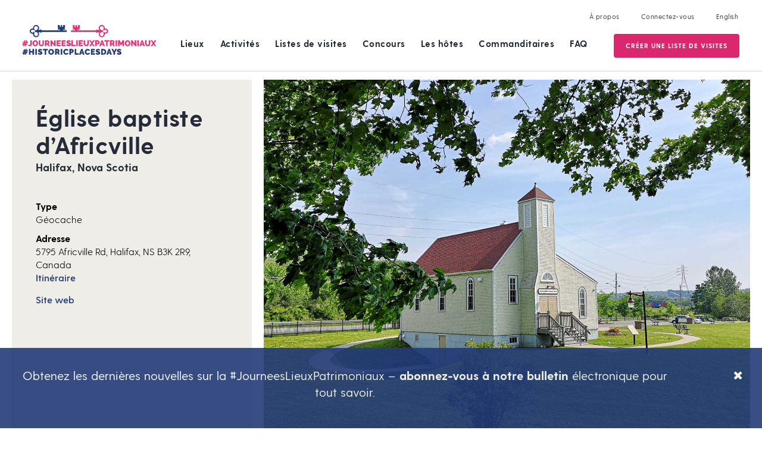

--- FILE ---
content_type: text/html; charset=UTF-8
request_url: https://historicplacesdays.ca/fr/lieux/africville-baptist-church/?a=40834
body_size: 14869
content:
<!DOCTYPE html><html lang="fr-FR"><head><meta charset="UTF-8"><meta name="viewport" content="width=device-width, initial-scale=1"><link rel="profile" href="https://gmpg.org/xfn/11"><link rel="shortcut icon" href="/favicon.ico" /> <script>document.documentElement.className = 'js';</script>  <script>!function(f,b,e,v,n,t,s)
	{if(f.fbq)return;n=f.fbq=function(){n.callMethod?
	n.callMethod.apply(n,arguments):n.queue.push(arguments)};
	if(!f._fbq)f._fbq=n;n.push=n;n.loaded=!0;n.version='2.0';
	n.queue=[];t=b.createElement(e);t.async=!0;
	t.src=v;s=b.getElementsByTagName(e)[0];
	s.parentNode.insertBefore(t,s)}(window, document,'script',
	'https://connect.facebook.net/en_US/fbevents.js');
	fbq('init', '2365687000404385');
	fbq('track', 'PageView');</script> <noscript><img height="1" width="1" style="display:none"
 src="https://www.facebook.com/tr?id=2365687000404385&ev=PageView&noscript=1"
 /></noscript>  <script>!function(f,b,e,v,n,t,s)
	{if(f.fbq)return;n=f.fbq=function(){n.callMethod?
	n.callMethod.apply(n,arguments):n.queue.push(arguments)};
	if(!f._fbq)f._fbq=n;n.push=n;n.loaded=!0;n.version='2.0';
	n.queue=[];t=b.createElement(e);t.async=!0;
	t.src=v;s=b.getElementsByTagName(e)[0];
	s.parentNode.insertBefore(t,s)}(window, document,'script',
	'https://connect.facebook.net/en_US/fbevents.js');
	fbq('init', '730543484169145');
	fbq('track', 'PageView');</script> <noscript><img height="1" width="1" style="display:none"
 src="https://www.facebook.com/tr?id=730543484169145&ev=PageView&noscript=1"
 /></noscript><link rel="pingback" href="https://historicplacesdays.ca/xmlrpc.php"><meta name='robots' content='index, follow, max-image-preview:large, max-snippet:-1, max-video-preview:-1' /><link rel="alternate" hreflang="en" href="https://historicplacesdays.ca/places/africville-baptist-church" /><link rel="alternate" hreflang="fr" href="https://historicplacesdays.ca/fr/lieux/africville-baptist-church" /><link rel="alternate" hreflang="x-default" href="https://historicplacesdays.ca/places/africville-baptist-church" /><link media="all" href="https://historicplacesdays.ca/wp-content/cache/autoptimize/css/autoptimize_e26e9c3143d058d9e4ddcd2a24f9e93c.css" rel="stylesheet"><title>Église baptiste d’Africville - Historic Places Days</title><link rel="canonical" href="https://historicplacesdays.ca/fr/lieux/africville-baptist-church/" /><meta property="og:locale" content="fr_FR" /><meta property="og:type" content="article" /><meta property="og:title" content="Église baptiste d’Africville - Historic Places Days" /><meta property="og:description" content="Lieu de l’ancienne communauté noire d’Africville." /><meta property="og:url" content="https://historicplacesdays.ca/fr/lieux/africville-baptist-church/" /><meta property="og:site_name" content="Historic Places Days" /><meta property="article:publisher" content="https://www.facebook.com/NationalTrustCanada" /><meta property="article:modified_time" content="2023-06-21T18:49:09+00:00" /><meta property="og:image" content="https://historicplacesdays.ca/wp-content/uploads/2022/06/africville.jpg" /><meta property="og:image:width" content="1920" /><meta property="og:image:height" content="1080" /><meta property="og:image:type" content="image/jpeg" /><meta name="twitter:card" content="summary_large_image" /><meta name="twitter:site" content="@nationaltrustca" /> <script type="application/ld+json" class="yoast-schema-graph">{"@context":"https://schema.org","@graph":[{"@type":"WebPage","@id":"https://historicplacesdays.ca/fr/lieux/africville-baptist-church/","url":"https://historicplacesdays.ca/fr/lieux/africville-baptist-church/","name":"Église baptiste d’Africville - Historic Places Days","isPartOf":{"@id":"https://historicplacesdays.ca/#website"},"primaryImageOfPage":{"@id":"https://historicplacesdays.ca/fr/lieux/africville-baptist-church/#primaryimage"},"image":{"@id":"https://historicplacesdays.ca/fr/lieux/africville-baptist-church/#primaryimage"},"thumbnailUrl":"https://historicplacesdays.ca/wp-content/uploads/2022/06/africville.jpg","datePublished":"2022-06-20T14:04:27+00:00","dateModified":"2023-06-21T18:49:09+00:00","breadcrumb":{"@id":"https://historicplacesdays.ca/fr/lieux/africville-baptist-church/#breadcrumb"},"inLanguage":"fr-FR","potentialAction":[{"@type":"ReadAction","target":["https://historicplacesdays.ca/fr/lieux/africville-baptist-church/"]}]},{"@type":"ImageObject","inLanguage":"fr-FR","@id":"https://historicplacesdays.ca/fr/lieux/africville-baptist-church/#primaryimage","url":"https://historicplacesdays.ca/wp-content/uploads/2022/06/africville.jpg","contentUrl":"https://historicplacesdays.ca/wp-content/uploads/2022/06/africville.jpg","width":1920,"height":1080,"caption":"rhdr"},{"@type":"BreadcrumbList","@id":"https://historicplacesdays.ca/fr/lieux/africville-baptist-church/#breadcrumb","itemListElement":[{"@type":"ListItem","position":1,"name":"Home","item":"https://historicplacesdays.ca/fr/sample-page/"},{"@type":"ListItem","position":2,"name":"Église baptiste d’Africville"}]},{"@type":"WebSite","@id":"https://historicplacesdays.ca/#website","url":"https://historicplacesdays.ca/","name":"Historic Places Days","description":"Every Place A Story","publisher":{"@id":"https://historicplacesdays.ca/#organization"},"potentialAction":[{"@type":"SearchAction","target":{"@type":"EntryPoint","urlTemplate":"https://historicplacesdays.ca/?s={search_term_string}"},"query-input":{"@type":"PropertyValueSpecification","valueRequired":true,"valueName":"search_term_string"}}],"inLanguage":"fr-FR"},{"@type":"Organization","@id":"https://historicplacesdays.ca/#organization","name":"Historic Places Day Canada","url":"https://historicplacesdays.ca/","logo":{"@type":"ImageObject","inLanguage":"fr-FR","@id":"https://historicplacesdays.ca/#/schema/logo/image/","url":"https://historicplacesdays.ca/wp-content/uploads/2019/02/HPD-Logo-1.svg","contentUrl":"https://historicplacesdays.ca/wp-content/uploads/2019/02/HPD-Logo-1.svg","width":216.201,"height":50,"caption":"Historic Places Day Canada"},"image":{"@id":"https://historicplacesdays.ca/#/schema/logo/image/"},"sameAs":["https://www.facebook.com/NationalTrustCanada","https://x.com/nationaltrustca","https://www.instagram.com/nationaltrustca/","https://www.linkedin.com/company/heritage-canada-foundation","https://www.youtube.com/user/HeritageCanadaFdn"]}]}</script> <link rel='dns-prefetch' href='//unpkg.com' /><link rel='dns-prefetch' href='//www.googletagmanager.com' /><link rel='dns-prefetch' href='//fonts.googleapis.com' /><link href='https://maps.googleapis.com' rel='preconnect' /><link rel="alternate" type="application/rss+xml" title="Historic Places Days &raquo; Flux" href="https://historicplacesdays.ca/fr/feed/" /><link rel="alternate" type="application/rss+xml" title="Historic Places Days &raquo; Flux des commentaires" href="https://historicplacesdays.ca/fr/comments/feed/" /><link rel='stylesheet' id='et-gf-open-sans-css' href='https://fonts.googleapis.com/css?family=Open+Sans:400,700' type='text/css' media='all' /><link rel='stylesheet' id='theme-css' href='https://historicplacesdays.ca/wp-content/cache/autoptimize/css/autoptimize_single_85a73356e4dda5d32f2dc60b0913ad68.css?ver=6.7.2' type='text/css' media='all' /> <script type="text/javascript" id="wpml-cookie-js-extra">var wpml_cookies = {"wp-wpml_current_language":{"value":"fr","expires":1,"path":"\/"}};
var wpml_cookies = {"wp-wpml_current_language":{"value":"en","expires":1,"path":"\/"}};
var wpml_cookies = {"wp-wpml_current_language":{"value":"fr","expires":1,"path":"\/"}};
var wpml_cookies = {"wp-wpml_current_language":{"value":"en","expires":1,"path":"\/"}};
var wpml_cookies = {"wp-wpml_current_language":{"value":"fr","expires":1,"path":"\/"}};
var wpml_cookies = {"wp-wpml_current_language":{"value":"en","expires":1,"path":"\/"}};
var wpml_cookies = {"wp-wpml_current_language":{"value":"fr","expires":1,"path":"\/"}};
var wpml_cookies = {"wp-wpml_current_language":{"value":"en","expires":1,"path":"\/"}};
var wpml_cookies = {"wp-wpml_current_language":{"value":"fr","expires":1,"path":"\/"}};
var wpml_cookies = {"wp-wpml_current_language":{"value":"en","expires":1,"path":"\/"}};
var wpml_cookies = {"wp-wpml_current_language":{"value":"fr","expires":1,"path":"\/"}};
var wpml_cookies = {"wp-wpml_current_language":{"value":"fr","expires":1,"path":"\/"}};
var wpml_cookies = {"wp-wpml_current_language":{"value":"fr","expires":1,"path":"\/"}};</script> <script type="text/javascript" src="https://historicplacesdays.ca/wp-content/plugins/sitepress-multilingual-cms/res/js/cookies/language-cookie.js?ver=476000" id="wpml-cookie-js" defer="defer" data-wp-strategy="defer"></script> <script type="text/javascript" src="https://historicplacesdays.ca/wp-includes/js/jquery/jquery.min.js?ver=3.7.1" id="jquery-core-js"></script> <script type="text/javascript" src="https://historicplacesdays.ca/wp-includes/js/jquery/jquery-migrate.min.js?ver=3.4.1" id="jquery-migrate-js"></script> <script type="text/javascript" src="https://historicplacesdays.ca/wp-includes/js/jquery/ui/core.min.js?ver=1.13.3" id="jquery-ui-core-js"></script> <script type="text/javascript" src="https://historicplacesdays.ca/wp-includes/js/jquery/ui/datepicker.min.js?ver=1.13.3" id="jquery-ui-datepicker-js"></script> <script type="text/javascript" id="jquery-ui-datepicker-js-after">jQuery(function(jQuery){jQuery.datepicker.setDefaults({"closeText":"Fermer","currentText":"Aujourd\u2019hui","monthNames":["janvier","f\u00e9vrier","mars","avril","mai","juin","juillet","ao\u00fbt","septembre","octobre","novembre","d\u00e9cembre"],"monthNamesShort":["Jan","F\u00e9v","Mar","Avr","Mai","Juin","Juil","Ao\u00fbt","Sep","Oct","Nov","D\u00e9c"],"nextText":"Suivant","prevText":"Pr\u00e9c\u00e9dent","dayNames":["dimanche","lundi","mardi","mercredi","jeudi","vendredi","samedi"],"dayNamesShort":["dim","lun","mar","mer","jeu","ven","sam"],"dayNamesMin":["D","L","M","M","J","V","S"],"dateFormat":"MM d, yy","firstDay":1,"isRTL":false});});</script> <script type="text/javascript" id="daft_filter_js-js-extra">var daft = {"ajaxurl":"https:\/\/historicplacesdays.ca\/wp-admin\/admin-ajax.php","show_more_label":"Afficher Plus","show_less_label":"Afficher moins","lang":"fr"};</script> <script type="text/javascript" src="https://historicplacesdays.ca/wp-content/plugins/dynamic-archive-filter-taxonomies/assets/js/daft_filter.js?ver=2C.1.0" id="daft_filter_js-js"></script> <script type="text/javascript" src="https://maps.googleapis.com/maps/api/js?key=AIzaSyCp2EEiTbEYC-V78pqk0eqpTLKryM7zwEA&amp;libraries=places%2Cmarker&amp;ver=6.7.2" id="google-maps-api-js"></script> <script type="text/javascript" id="cartographer-js-extra">var cartographer = {"apiKey":"AIzaSyCp2EEiTbEYC-V78pqk0eqpTLKryM7zwEA","apiUrl":"https:\/\/maps.googleapis.com\/maps\/api\/js?key=AIzaSyCp2EEiTbEYC-V78pqk0eqpTLKryM7zwEA","apiLoaded":"","style":"[{\"featureType\":\"landscape\",\"elementType\":\"all\",\"stylers\":[{\"hue\":\"#FFBB00\"},{\"saturation\":43.400000000000006},{\"lightness\":37.599999999999994},{\"gamma\":1}]},{\"featureType\":\"poi\",\"elementType\":\"all\",\"stylers\":[{\"hue\":\"#00FF6A\"},{\"saturation\":-1.0989010989011234},{\"lightness\":11.200000000000017},{\"gamma\":1}]},{\"featureType\":\"road.highway\",\"elementType\":\"all\",\"stylers\":[{\"hue\":\"#FFC200\"},{\"saturation\":-61.8},{\"lightness\":45.599999999999994},{\"gamma\":1}]},{\"featureType\":\"road.arterial\",\"elementType\":\"all\",\"stylers\":[{\"hue\":\"#FF0300\"},{\"saturation\":-100},{\"lightness\":51.19999999999999},{\"gamma\":1}]},{\"featureType\":\"road.local\",\"elementType\":\"all\",\"stylers\":[{\"hue\":\"#FF0300\"},{\"saturation\":-100},{\"lightness\":52},{\"gamma\":1}]},{\"featureType\":\"water\",\"elementType\":\"all\",\"stylers\":[{\"hue\":\"#0078FF\"},{\"saturation\":-13.200000000000003},{\"lightness\":2.4000000000000057},{\"gamma\":1}]}]","pin":"https:\/\/historicplacesdays.ca\/wp-content\/uploads\/2019\/01\/pin-pink.png"};</script> <script type="text/javascript" src="https://historicplacesdays.ca/wp-content/plugins/baytek-cartographer/resources/assets/scripts/cartograph.js?ver=1.0.3" id="cartographer-js"></script> <script type="text/javascript" src="https://historicplacesdays.ca/wp-content/plugins/baytek-hpd-helper/resources/assets/scripts/intersection-observer.js?ver=6.7.2" id="intersection-observer-polyfill-js"></script> <script type="text/javascript" src="https://unpkg.com/@googlemaps/markerclusterer/dist/index.min.js?ver=1" id="clusterer-js"></script>    <script type="text/javascript" src="https://www.googletagmanager.com/gtag/js?id=GT-NSV7F72" id="google_gtagjs-js" async></script> <script type="text/javascript" id="google_gtagjs-js-after">window.dataLayer = window.dataLayer || [];function gtag(){dataLayer.push(arguments);}
gtag("set","linker",{"domains":["historicplacesdays.ca"]});
gtag("js", new Date());
gtag("set", "developer_id.dZTNiMT", true);
gtag("config", "GT-NSV7F72");</script> <link rel="https://api.w.org/" href="https://historicplacesdays.ca/fr/wp-json/" /><link rel="EditURI" type="application/rsd+xml" title="RSD" href="https://historicplacesdays.ca/xmlrpc.php?rsd" /><meta name="generator" content="WordPress 6.7.2" /><link rel='shortlink' href='https://historicplacesdays.ca/fr/?p=32019' /><link rel="alternate" title="oEmbed (JSON)" type="application/json+oembed" href="https://historicplacesdays.ca/fr/wp-json/oembed/1.0/embed?url=https%3A%2F%2Fhistoricplacesdays.ca%2Ffr%2Flieux%2Fafricville-baptist-church" /><link rel="alternate" title="oEmbed (XML)" type="text/xml+oembed" href="https://historicplacesdays.ca/fr/wp-json/oembed/1.0/embed?url=https%3A%2F%2Fhistoricplacesdays.ca%2Ffr%2Flieux%2Fafricville-baptist-church&#038;format=xml" /><meta name="generator" content="WPML ver:4.7.6 stt:1,4;" /><meta name="generator" content="Site Kit by Google 1.155.0" /></head><body class="place-template-default single single-place postid-32019 et_divi_builder et_monarch et-pb-theme-historic places day et-db"><div id="page" class="site no-auth-wrapper"> <a class="skip-link screen-reader-text" href="#content">Aller au contenu</a><header><div class="header-wrapper"><div class="header-top-menu"><nav id="about-navigation" class="secondary-navigation" role="navigation"><div class="secondary"><ul id="menu-header-menu-french" class="menu"><li id="menu-item-85" class="menu-item menu-item-type-post_type menu-item-object-page menu-item-85"><a href="https://historicplacesdays.ca/fr/a-propos/">À propos</a></li><li id="menu-item-16252" class="open-popup-link unauth signin menu-item menu-item-type-custom menu-item-object-custom menu-item-16252"><a href="#account">Connectez-vous</a></li><li id="menu-item-16253" class="auth menu-item menu-item-type-custom menu-item-object-custom menu-item-16253"><a href="#signout">Déconnexion</a></li><li id="menu-item-wpml-ls-3-en" class="menu-item wpml-ls-slot-3 wpml-ls-item wpml-ls-item-en wpml-ls-menu-item wpml-ls-first-item wpml-ls-last-item menu-item-type-wpml_ls_menu_item menu-item-object-wpml_ls_menu_item menu-item-wpml-ls-3-en"><a href="https://historicplacesdays.ca/places/africville-baptist-church" title="Passer à English"><span class="wpml-ls-native" lang="en">English</span></a></li></ul></div></nav></div><div class="header-inner"><div class="logo-wrapper"> <a class="logo-link" href="https://historicplacesdays.ca/fr/"><img src="https://historicplacesdays.ca/wp-content/themes/historicplacesday/assets/images/HPD-Logo-FR.svg" alt="Historic Places Days" id="nav-logo" class="logo"></a></div><nav id="site-navigation" class="main-navigation" role="navigation"><div class="primary"><ul id="menu-main-menu-french" class="menu"><li id="menu-item-78" class="menu-item menu-item-type-post_type menu-item-object-page menu-item-has-children menu-item-78"><a href="https://historicplacesdays.ca/fr/lieux/">Lieux</a><ul class="sub-menu"><li id="menu-item-35746" class="menu-item menu-item-type-post_type menu-item-object-page menu-item-35746"><a href="https://historicplacesdays.ca/fr/lieux/">Lieux proches</a></li><li id="menu-item-35745" class="menu-item menu-item-type-post_type menu-item-object-page menu-item-35745"><a href="https://historicplacesdays.ca/fr/tous-les-lieux/">Tous les lieux</a></li></ul></li><li id="menu-item-79" class="menu-item menu-item-type-post_type menu-item-object-page menu-item-79"><a href="https://historicplacesdays.ca/fr/activites/">Activités</a></li><li id="menu-item-25685" class="menu-item menu-item-type-post_type menu-item-object-page menu-item-25685"><a href="https://historicplacesdays.ca/fr/listes-de-visites/">Listes de visites</a></li><li id="menu-item-23295" class="menu-item menu-item-type-post_type menu-item-object-page menu-item-23295"><a href="https://historicplacesdays.ca/fr/concours/">Concours</a></li><li id="menu-item-80" class="menu-item menu-item-type-post_type menu-item-object-page menu-item-has-children menu-item-80"><a href="https://historicplacesdays.ca/fr/les-hotes/">Les hôtes</a><ul class="sub-menu"><li id="menu-item-16249" class="menu-item menu-item-type-post_type menu-item-object-page menu-item-16249"><a href="https://historicplacesdays.ca/fr/les-hotes/outils-ressources/">Outils &#038; Ressources</a></li></ul></li><li id="menu-item-81" class="menu-item menu-item-type-post_type menu-item-object-page menu-item-81"><a href="https://historicplacesdays.ca/fr/commanditaires/">Commanditaires</a></li><li id="menu-item-82" class="menu-item menu-item-type-post_type menu-item-object-page menu-item-82"><a href="https://historicplacesdays.ca/fr/faq/">FAQ</a></li><li id="menu-item-16251" class="unauth open-popup-link register fancy place menu-item menu-item-type-custom menu-item-object-custom menu-item-16251"><a href="#account">Inscrire un lieu</a></li><li id="menu-item-25686" class="unauth open-popup-link register fancy adventure menu-item menu-item-type-custom menu-item-object-custom menu-item-25686"><a href="#account">Créer une Liste de visites</a></li><li id="menu-item-16378" class="auth fancy menu-item menu-item-type-post_type menu-item-object-page menu-item-16378"><a href="https://historicplacesdays.ca/fr/tableau-de-bord/">Modifier mon contenu</a></li></ul></div></nav><nav id="mobile-navigation" role="navigation" class="mobile-menu"><div class="header-inner"><div class="logo-wrapper"> <a href="https://historicplacesdays.ca/fr/" class=""><img src="https://historicplacesdays.ca/wp-content/themes/historicplacesday/assets/images/HPD-Logo.svg" alt="Historic Places Days" id="nav-logo" class="logo"></a></div> <input type="checkbox" id="toggle-right"><div id="nav-icon" class="main-menu-toggle"> <span></span> <span></span> <span></span></div></div><div class="mobile-navigation-wrapper"><div class="mobile-primary"><ul id="menu-main-menu-french-1" class="menu"><li class="menu-item menu-item-type-post_type menu-item-object-page menu-item-has-children menu-item-78"><a href="https://historicplacesdays.ca/fr/lieux/">Lieux</a><ul class="sub-menu"><li class="menu-item menu-item-type-post_type menu-item-object-page menu-item-35746"><a href="https://historicplacesdays.ca/fr/lieux/">Lieux proches</a></li><li class="menu-item menu-item-type-post_type menu-item-object-page menu-item-35745"><a href="https://historicplacesdays.ca/fr/tous-les-lieux/">Tous les lieux</a></li></ul></li><li class="menu-item menu-item-type-post_type menu-item-object-page menu-item-79"><a href="https://historicplacesdays.ca/fr/activites/">Activités</a></li><li class="menu-item menu-item-type-post_type menu-item-object-page menu-item-25685"><a href="https://historicplacesdays.ca/fr/listes-de-visites/">Listes de visites</a></li><li class="menu-item menu-item-type-post_type menu-item-object-page menu-item-23295"><a href="https://historicplacesdays.ca/fr/concours/">Concours</a></li><li class="menu-item menu-item-type-post_type menu-item-object-page menu-item-has-children menu-item-80"><a href="https://historicplacesdays.ca/fr/les-hotes/">Les hôtes</a><ul class="sub-menu"><li class="menu-item menu-item-type-post_type menu-item-object-page menu-item-16249"><a href="https://historicplacesdays.ca/fr/les-hotes/outils-ressources/">Outils &#038; Ressources</a></li></ul></li><li class="menu-item menu-item-type-post_type menu-item-object-page menu-item-81"><a href="https://historicplacesdays.ca/fr/commanditaires/">Commanditaires</a></li><li class="menu-item menu-item-type-post_type menu-item-object-page menu-item-82"><a href="https://historicplacesdays.ca/fr/faq/">FAQ</a></li><li class="unauth open-popup-link register fancy place menu-item menu-item-type-custom menu-item-object-custom menu-item-16251"><a href="#account">Inscrire un lieu</a></li><li class="unauth open-popup-link register fancy adventure menu-item menu-item-type-custom menu-item-object-custom menu-item-25686"><a href="#account">Créer une Liste de visites</a></li><li class="auth fancy menu-item menu-item-type-post_type menu-item-object-page menu-item-16378"><a href="https://historicplacesdays.ca/fr/tableau-de-bord/">Modifier mon contenu</a></li></ul></div><div class="secondary"><ul id="menu-header-menu-french-1" class="menu"><li class="menu-item menu-item-type-post_type menu-item-object-page menu-item-85"><a href="https://historicplacesdays.ca/fr/a-propos/">À propos</a></li><li class="open-popup-link unauth signin menu-item menu-item-type-custom menu-item-object-custom menu-item-16252"><a href="#account">Connectez-vous</a></li><li class="auth menu-item menu-item-type-custom menu-item-object-custom menu-item-16253"><a href="#signout">Déconnexion</a></li><li class="menu-item wpml-ls-slot-3 wpml-ls-item wpml-ls-item-en wpml-ls-menu-item wpml-ls-first-item wpml-ls-last-item menu-item-type-wpml_ls_menu_item menu-item-object-wpml_ls_menu_item menu-item-wpml-ls-3-en"><a href="https://historicplacesdays.ca/places/africville-baptist-church" title="Passer à English"><span class="wpml-ls-native" lang="en">English</span></a></li></ul></div></div></nav> <input type="checkbox" id="toggle-right"><div id="nav-icon" class="main-menu-toggle"> <span></span> <span></span> <span></span></div></div></div></header><div id="content" class="site-content"><div id="primary" class="content-area"><main id="main" class="site-main" role="main"><article class="place"><div class="post-cms"> <input type="hidden" id="place_id" value="32019"><div class="overview"><div class="details"><h1 class="h2">Église baptiste d’Africville</h1><h5>Halifax, Nova Scotia</h5><dl><dt>Type</dt><dd>Géocache</dd><dt>Adresse</dt><dd>5795 Africville Rd, Halifax, NS B3K 2R9, Canada<br/><a href="https://www.google.com/maps/dir/?api=1&destination=44.6738593,-63.61947459999999" target="_blank">Itinéraire</a></dd></dl><p class="links"> <a href="https://africvillemuseum.org/" target="_blank">Site web</a></p><p class="social links"></p></div><div class="featured-image"><div class="image" style="background-image: url(https://historicplacesdays.ca/wp-content/uploads/2022/06/africville.jpg)"></div></div></div><div class="centered-content" id="place-centered-content"><section class="description"><div class="post-content"><p>Pendant plus de 100 ans, la communauté africaine de Nouvelle-Écosse vivait à Africville. Située sur la rive nord du havre d’Halifax, la localité a été détruite dans les années 1960 pour faire place à des industries. Contraints de se relocaliser, les résidents d’Africville et leurs descendants se sont dispersés. Voilà un exemple de la tendance du « renouvellement urbain » qui a détruit des quartiers semblables partout au Canada.</p><p>En 2010, les anciens résidents d’Africville ont enfin reçu des excuses de la Ville d’Halifax pour la perte de leur localité. Une entente a été conclue, créant une fiducie du patrimoine d’Africville. Celle-ci est dirigée par un conseil d’administration de bénévoles, principalement membres de la communauté d’Africville.</p><p>Aujourd’hui, le musée d’Africville se dresse en bordure de la terre où les résidents d’Africville vivaient, travaillaient et élevaient leurs familles, sur le rivage du bassin de Bedford. Dans le musée, des expositions racontent le récit d’une communauté qui a fait face aux outrages du racisme avec dignité.</p></div><div class="share"><h5>Partager</h5><div class="et_social_inline et_social_mobile_on et_social_inline_top"><div class="et_social_networks et_social_4col et_social_simple et_social_circle et_social_left et_social_no_animation et_social_outer_dark"><ul class="et_social_icons_container"><li class="et_social_facebook"> <a href="http://www.facebook.com/sharer.php?u=https%3A%2F%2Fhistoricplacesdays.ca%2Ffr%2Flieux%2Fafricville-baptist-church&#038;t=%C3%89glise%20baptiste%20d%E2%80%99Africville" class="et_social_share" rel="nofollow" data-social_name="facebook" data-post_id="32019" data-social_type="share" data-location="inline"> <i class="et_social_icon et_social_icon_facebook"></i><span class="et_social_overlay"></span> </a></li><li class="et_social_twitter"> <a href="http://twitter.com/share?text=%C3%89glise%20baptiste%20d%E2%80%99Africville&#038;url=https%3A%2F%2Fhistoricplacesdays.ca%2Ffr%2Flieux%2Fafricville-baptist-church" class="et_social_share" rel="nofollow" data-social_name="twitter" data-post_id="32019" data-social_type="share" data-location="inline"> <i class="et_social_icon et_social_icon_twitter"></i><span class="et_social_overlay"></span> </a></li><li class="et_social_gmail"> <a href="https://mail.google.com/mail/u/0/?view=cm&#038;fs=1&#038;su=%C3%89glise%20baptiste%20d%E2%80%99Africville&#038;body=https%3A%2F%2Fhistoricplacesdays.ca%2Ffr%2Flieux%2Fafricville-baptist-church&#038;ui=2&#038;tf=1" class="et_social_share" rel="nofollow" data-social_name="gmail" data-post_id="32019" data-social_type="share" data-location="inline"> <i class="et_social_icon et_social_icon_gmail"></i><span class="et_social_overlay"></span> </a></li><li class="et_social_linkedin"> <a href="http://www.linkedin.com/shareArticle?mini=true&#038;url=https%3A%2F%2Fhistoricplacesdays.ca%2Ffr%2Flieux%2Fafricville-baptist-church&#038;title=%C3%89glise%20baptiste%20d%E2%80%99Africville" class="et_social_share" rel="nofollow" data-social_name="linkedin" data-post_id="32019" data-social_type="share" data-location="inline"> <i class="et_social_icon et_social_icon_linkedin"></i><span class="et_social_overlay"></span> </a></li></ul></div></div></div></section><section class="amenities"><h3>Commodités</h3><ul><li> <span class="amenity-icon"> <img src="https://historicplacesdays.ca/wp-content/uploads/2019/01/wheelchair-icon.svg"> </span> <span class="term">Accès fauteuils roulants</span></li><li> <span class="amenity-icon"> <img src="https://historicplacesdays.ca/wp-content/uploads/2019/01/kid-friendly-icon.svg"> </span> <span class="term">Familles bienvenues</span></li><li> <span class="amenity-icon"> <img src="https://historicplacesdays.ca/wp-content/uploads/2019/01/park-land-icon.svg"> </span> <span class="term">Parcs</span></li><li> <span class="amenity-icon"> <img src="https://historicplacesdays.ca/wp-content/uploads/2019/01/parking-icon.svg"> </span> <span class="term">Stationnement</span></li><li> <span class="amenity-icon"> <img src="https://historicplacesdays.ca/wp-content/uploads/2019/01/washrooms-icon.svg"> </span> <span class="term">Toilettes</span></li></ul></section><section class="location"><h3>Endroit</h3><p> 5795 Africville Rd, Halifax, NS B3K 2R9, Canada <br/> <a href="https://www.google.com/maps/dir/?api=1&destination=44.6738593,-63.61947459999999" target="_blank">Itinéraire</a></p><div class="map"><div class="cartograph" data-pins="44.6738593,-63.61947459999999" data-zoom="17" data-center="44.6738593,-63.61947459999999" data-fit="0"></div></div></section><section class="nearby"><h3>Lieux à proximité</h3><div class="places"><div class="archive-item place"><div class="featured-image"> <a target="_blank" class="has-overlay" href="https://historicplacesdays.ca/fr/lieux/africville-baptist-church"><div class="image" style="background-image: url(https://historicplacesdays.ca/wp-content/uploads/2022/06/africville-660x440.jpg)"><div class="overlay"> <i class="fal fa-chevron-circle-right"></i></div></div> </a></div><div class="content"> <a target="_blank" href="https://historicplacesdays.ca/fr/lieux/africville-baptist-church"><h5>Église baptiste d’Africville</h5></a><p> <span class="location h6">Halifax, Nova Scotia</span><br/> <span class="description smaller">Lieu de l’ancienne communauté noire d’Africville.</span><br/> <span class="edit-links smaller"> <a target="_blank" href="https://historicplacesdays.ca/fr/lieux/africville-baptist-church">Voir le lieu</a>&nbsp;|&nbsp;<a target="_blank" href="https://www.google.com/maps/dir/?api=1&destination=44.6738593,-63.61947459999999" target="_blank">Itinéraire</a> </span></p></div></div><div class="archive-item place"><div class="featured-image"> <a target="_blank" class="has-overlay" href="https://historicplacesdays.ca/fr/lieux/uniacke-square"><div class="image" style="background-image: url(https://historicplacesdays.ca/wp-content/uploads/2023/08/Kids-in-Street.png)"><div class="overlay"> <i class="fal fa-chevron-circle-right"></i></div></div> </a></div><div class="content"> <a target="_blank" href="https://historicplacesdays.ca/fr/lieux/uniacke-square"><h5>Uniacke Square</h5></a><p> <span class="location h6">Halifax, Nova Scotia</span><br/> <span class="description smaller">Vibrant community settled by those displaced by the razing of Africville.</span><br/> <span class="edit-links smaller"> <a target="_blank" href="https://historicplacesdays.ca/fr/lieux/uniacke-square">Voir le lieu</a>&nbsp;|&nbsp;<a target="_blank" href="https://www.google.com/maps/dir/?api=1&destination=44.6556402,-63.5872408" target="_blank">Itinéraire</a> </span></p></div></div><div class="archive-item place"><div class="featured-image"> <a target="_blank" class="has-overlay" href="https://historicplacesdays.ca/fr/lieux/st-patricks-catholic-church"><div class="image" style="background-image: url(https://historicplacesdays.ca/wp-content/uploads/2024/06/St-patricks-with-fencing-from-Linda-660x440.jpg)"><div class="overlay"> <i class="fal fa-chevron-circle-right"></i></div></div> </a></div><div class="content"> <a target="_blank" href="https://historicplacesdays.ca/fr/lieux/st-patricks-catholic-church"><h5>St Patrick&rsquo;s Catholic Church</h5></a><p> <span class="location h6">Halifax, Nova Scotia</span><br/> <span class="description smaller">An immigrant built church of cultural and architectural value</span><br/> <span class="edit-links smaller"> <a target="_blank" href="https://historicplacesdays.ca/fr/lieux/st-patricks-catholic-church">Voir le lieu</a>&nbsp;|&nbsp;<a target="_blank" href="https://www.google.com/maps/dir/?api=1&destination=44.6541818,-63.5828496" target="_blank">Itinéraire</a> </span></p></div></div><div class="archive-item place"><div class="featured-image"> <a target="_blank" class="has-overlay" href="https://historicplacesdays.ca/fr/lieux/encounter-at-kwacha-house"><div class="image" style="background-image: url(https://historicplacesdays.ca/wp-content/uploads/2024/06/Kwacha-House-exterior-660x440.jpg)"><div class="overlay"> <i class="fal fa-chevron-circle-right"></i></div></div> </a></div><div class="content"> <a target="_blank" href="https://historicplacesdays.ca/fr/lieux/encounter-at-kwacha-house"><h5>Encounter at Kwacha House</h5></a><p> <span class="location h6">Halifax, Nova Scotia</span><br/> <span class="description smaller">Historic interracial gathering place of Black intellectuals.</span><br/> <span class="edit-links smaller"> <a target="_blank" href="https://historicplacesdays.ca/fr/lieux/encounter-at-kwacha-house">Voir le lieu</a>&nbsp;|&nbsp;<a target="_blank" href="https://www.google.com/maps/dir/?api=1&destination=44.6515934,-63.5830935" target="_blank">Itinéraire</a> </span></p></div></div></div></section><section class="adventures"><h3 class="h4">Listes de visites populaires incluant « Église baptiste d’Africville »</h3><div class="places adventures"><div class="archive-item place adventure"><div class="featured-image"> <a class="has-overlay" href="https://historicplacesdays.ca/fr/listes-de-visites/atlantic-canadas-hidden-histories"><div class="image" style="background-image: url(https://historicplacesdays.ca/wp-content/uploads/2022/07/Atlantic-Canadas-Hidden-Histories-Geotour-Logo-660x440.png)"><div class="overlay"> <i class="fal fa-chevron-circle-right"></i></div></div> </a></div><div class="content"> <a href="https://historicplacesdays.ca/fr/listes-de-visites/atlantic-canadas-hidden-histories"><h5>Atlantic Canada&rsquo;s Hidden Histories</h5></a><p> <span class="location h6"> De New Brunswick à Fredericton, New Brunswick </span> <span class="status tag">15 lieux</span><br/> <span class="description smaller">geocaches that demonstrate the rich, diverse histories of Atlantic Canada.</span><br/> <span class="edit-links smaller"> <a href="https://historicplacesdays.ca/fr/listes-de-visites/atlantic-canadas-hidden-histories">Afficher Liste de visites</a> </span></p></div></div><div class="archive-item place adventure"><div class="featured-image"> <a class="has-overlay" href="https://historicplacesdays.ca/fr/listes-de-visites/visiting-with-via-the-halifax-train-station-and-nearby-historic-places"><div class="image" style="background-image: url(https://historicplacesdays.ca/wp-content/uploads/2022/06/HLFX_G402006_35-660x440.jpeg)"><div class="overlay"> <i class="fal fa-chevron-circle-right"></i></div></div> </a></div><div class="content"> <a href="https://historicplacesdays.ca/fr/listes-de-visites/visiting-with-via-the-halifax-train-station-and-nearby-historic-places"><h5>À visiter avec Via Rail: La gare d&rsquo;Halifax et les lieux historiques à proximité</h5></a><p> <span class="location h6"> Halifax, Nova Scotia </span> <span class="status tag">9 lieux</span><br/> <span class="description smaller">Le train vers l’est de Via Rail, L’Océan (Montréal-Halifax) termine son parcours à une autre gare historique, celle d’Halifax. Construite entre 1928 et 1930, elle est un chef d’œuvre du style Beaux-Arts, à quelques pas des nombreux lieux historiques de la ville. </span><br/> <span class="edit-links smaller"> <a href="https://historicplacesdays.ca/fr/listes-de-visites/visiting-with-via-the-halifax-train-station-and-nearby-historic-places">Afficher Liste de visites</a> </span></p></div></div></div></section></div></div></article></main></div><section class="pre-footer"><div class="et_pb_section et_pb_section_0 et_pb_with_background et_section_regular et_section_transparent" ><div class="et_pb_row et_pb_row_0"><div class="et_pb_column et_pb_column_1_3 et_pb_column_0  et_pb_css_mix_blend_mode_passthrough"><div class="et_pb_module et_pb_image et_pb_image_0 icon"> <span class="et_pb_image_wrap "><img src="https://historicplacesdays.ca/wp-content/uploads/2019/01/Visit-Icon.svg" alt="" title="" class="wp-image-16075" /></span></div><div class="et_pb_module et_pb_text et_pb_text_0  et_pb_text_align_left et_pb_bg_layout_light"><div class="et_pb_text_inner"><h3>Visitez</h3><p><span class="TextRun SCXW158244053 BCX0" lang="EN-US" xml:lang="EN-US"><span class="NormalTextRun SCXW158244053 BCX0">Découvrez un lieu historique près de chez vous.</span></span></p><p><a href="/fr/lieux/">Visiter des lieux</a> | <a href="/fr/activites/">Voir des activités</a></p></div></div></div><div class="et_pb_column et_pb_column_1_3 et_pb_column_1  et_pb_css_mix_blend_mode_passthrough"><div class="et_pb_module et_pb_image et_pb_image_1 icon"> <span class="et_pb_image_wrap "><img src="https://historicplacesdays.ca/wp-content/uploads/2019/01/Register-Icon-1.svg" alt="" title="" class="wp-image-16077" /></span></div><div class="et_pb_module et_pb_text et_pb_text_1  et_pb_text_align_left et_pb_bg_layout_light"><div class="et_pb_text_inner"><h3>Inscrire</h3><p>Enrichissez la vie de visiteurs de tout âge en faisant découvrir votre lieu historique.</p><p><a class="open-popup-link register place" href="#account">Inscrivez un lieu historique</a></p><p> </p><p> </p></div></div></div><div class="et_pb_column et_pb_column_1_3 et_pb_column_2  et_pb_css_mix_blend_mode_passthrough et-last-child"><div class="et_pb_module et_pb_image et_pb_image_2 icon"> <span class="et_pb_image_wrap "><img src="https://historicplacesdays.ca/wp-content/uploads/2019/01/Subscribe-Icon.svg" alt="" title="" class="wp-image-16073" /></span></div><div class="et_pb_module et_pb_text et_pb_text_2  et_pb_text_align_left et_pb_bg_layout_light"><div class="et_pb_text_inner"><h3>S'abonner aux mises à jour</h3><p>Obtenez les dernières nouvelles sur la #JournéesLieuxPatrimoniaux – abonnez-vous à notre bulletin électronique pour tout savoir.</p><p><div class="inline-form-wrapper"><div id="mc_embed_signup"><form action="https://nationaltrustcanada.us11.list-manage.com/subscribe/post?u=5dd5f9c97cc4e7df3f1a5d21d&amp;id=ca8c1d49ed" method="post" id="mc-embedded-subscribe-form" name="mc-embedded-subscribe-form" class="validate" target="_blank" novalidate><div id="mc_embed_signup_scroll"> <input type="email" value="" name="EMAIL" class="email" id="mce-EMAIL" placeholder="Adresse courriel" required><div style="position: absolute; left: -5000px;" aria-hidden="true"><input type="text" name="b_5dd5f9c97cc4e7df3f1a5d21d_ca8c1d49ed" tabindex="-1" value=""></div> <input type="submit" value="Envoyer" name="subscribe" id="mc-embedded-subscribe" class="button"></div></form></div></div></p></div></div></div></div></div></section><div id="account" class="standard-modal mfp-hide"><div id="register" class="panel"><div class="place-registration-text"><h2>Inscrire un lieu</h2><p class="small">Créer un compte pour ajouter votre lieu historique</p></div><div class="adventure-registration-text"><h2>Créer une Liste de visites</h2><p class="small">Welcome! To get started on a VisitList, you’ll need to have an account with #HistoricPlacesDays.</p></div><div class="registration-form-wrapper"><form id="registration" method="POST"><div class="field"> <input type="text" name="fullname" placeholder="Nom complet *" required><div class="error-message"></div></div><div class="field"> <input type="email" name="email" placeholder="Adresse courriel*" required><div class="error-message"></div></div><div class="field"> <input type="email" name="confirm_email" placeholder="Confirmer l'adresse courriel*" required><div class="error-message"></div></div><div class="field content-types"> <label>Création</label><ul class="amenities-wrapper full-width"><li> <input type="checkbox" class="custom-checkbox" name="content[]" id="content_adventure" value="adventures" checked="checked"> <label for="content_adventure">Listes de visites</label></li><li> <input type="checkbox" class="custom-checkbox" name="content[]" id="content_places_events" value="places_events" > <label for="content_places_events">Lieux et événements historiques</label></li></ul><div class="error-message"></div></div> <input type="hidden" name="lang" value="fr"> <input type="text" name="donotfill" style="display:none;" autocomplete="off" aria-hidden="true"><div class="field"> <button type="submit">Inscription</button></div></form><div class="success" style="display: none;"><p>Merci de votre inscription. Vous recevrez un courriel pour compléter la création de votre compte.</p></div></div><hr/> <small>Vous avez déjà un compte? <a class="signin">Cliquez ici</a> pour vous connecter.</small> <br> <small>Nous utilisons vos coordonnées dans le traitement de votre adhésion et pour correspondre avec vous au sujet de la Fiducie nationale et de ses programmes. Vous pouvez faire enlever votre nom de nos listes en tout temps. Voir notre <a href="https://historicplacesdays.ca/fr/legal/">déclaration sur la confidentialité</a>.</small></div><div id="signin" class="panel active"><h2>Connexion</h2><div class="place-registration-text"><p class="small">Sites that participate in #HistoricPlacesDays need to have an account.</p></div><div class="adventure-registration-text"><p class="small">Welcome! To get started on a new VisitList or to edit an existing one, you’ll need to have an account with #HistoricPlacesDays. Sign in below!</p></div><div class="signin-form-wrapper"><form method="POST" id="signin-form"><div class="field"> <input type="email" name="email" placeholder="Adresse courriel" required><div class="error-message"></div></div><div class="field"> <input type="password" name="password" placeholder="Mot de passe" required><div class="error-message"></div></div><div class="fields"><div class="field"> <label for="remember"> <input type="checkbox" name="remember" id="remember" value="forever"> Rester connecté </label></div><div class="field"> <a class="password">Oublié votre mot de passe?</a></div></div> <input type="hidden" name="lang" value="fr"> <input type="text" name="donotfill" style="display:none;" autocomplete="off" aria-hidden="true"><div class="centered field"> <button type="submit">Connectez-vous</button></div></form></div><hr/> <small>Pas inscrit? <a class="register">Cliquez ici</a> pour créer un compte.</small></div><div id="password" class="panel"><h2>Mot de passe oublié</h2><p class="small">Saisissez votre adresse courriel pour demander une réinitialisation de mot de passe</p><form id="password" method="POST"><div class="field"> <input type="email" name="email" placeholder="Adresse courriel" required><div class="error-message"></div></div><div class="field"> <button class="submit" type="submit">Demande de réinitialisation de mot de passe</button></div></form><div class="success" style="display: none;"><p>Vous recevrez un courriel pour compléter la réinitialisation de mot de passe.</p></div><hr/> <small><a class="signin">Cliquez ici</a> pour vous connecter.</small></div></div><div id="every-place" class="standard-modal mfp-hide"><div class="et_pb_section et_pb_section_1 et_section_regular et_section_transparent" ><div class="et_pb_row et_pb_row_1"><div class="et_pb_column et_pb_column_4_4 et_pb_column_3  et_pb_css_mix_blend_mode_passthrough et-last-child"><div class="et_pb_with_border et_pb_module et_pb_video et_pb_video_0 home-video"></div></div></div></div></div><footer><div class="footer-menu"><div class="column"><section id="media_image-3" class="widget widget_media_image"><img width="369" height="83" src="https://historicplacesdays.ca/wp-content/uploads/2021/06/HPD-Logo-Pink2021-FR.svg" class="image wp-image-27944  attachment-medium size-medium" alt="" style="max-width: 100%; height: auto;" decoding="async" loading="lazy" /></section></div><div class="column"><section id="nav_menu-2" class="widget widget_nav_menu"><div class="menu-footer-1-fr-container"><ul id="menu-footer-1-fr" class="menu"><li id="menu-item-16260" class="menu-item menu-item-type-post_type menu-item-object-page menu-item-16260"><a href="https://historicplacesdays.ca/fr/lieux/">Lieux proches</a></li><li id="menu-item-35744" class="menu-item menu-item-type-post_type menu-item-object-page menu-item-35744"><a href="https://historicplacesdays.ca/fr/tous-les-lieux/">Tous les lieux</a></li><li id="menu-item-16261" class="menu-item menu-item-type-post_type menu-item-object-page menu-item-16261"><a href="https://historicplacesdays.ca/fr/activites/">Activités</a></li><li id="menu-item-16262" class="menu-item menu-item-type-post_type menu-item-object-page menu-item-16262"><a href="https://historicplacesdays.ca/fr/les-hotes/">Les hôtes</a></li><li id="menu-item-16263" class="menu-item menu-item-type-post_type menu-item-object-page menu-item-16263"><a href="https://historicplacesdays.ca/fr/commanditaires/">Commanditaires</a></li><li id="menu-item-16264" class="menu-item menu-item-type-post_type menu-item-object-page menu-item-16264"><a href="https://historicplacesdays.ca/fr/faq/">FAQ</a></li><li id="menu-item-16266" class="unauth open-popup-link register fancy menu-item menu-item-type-custom menu-item-object-custom menu-item-16266"><a href="#account">Inscrire un lieu</a></li><li id="menu-item-16384" class="auth fancy menu-item menu-item-type-post_type menu-item-object-page menu-item-16384"><a href="https://historicplacesdays.ca/fr/tableau-de-bord/">Tableau de bord</a></li></ul></div></section></div><div class="column"><section id="nav_menu-3" class="widget widget_nav_menu"><div class="menu-footer-2-fr-container"><ul id="menu-footer-2-fr" class="menu"><li id="menu-item-16268" class="menu-item menu-item-type-post_type menu-item-object-page menu-item-16268"><a href="https://historicplacesdays.ca/fr/a-propos/">À propos</a></li><li id="menu-item-16267" class="menu-item menu-item-type-post_type menu-item-object-page menu-item-16267"><a href="https://historicplacesdays.ca/fr/quoi-de-neuf/">Quoi de neuf</a></li><li id="menu-item-16269" class="open-popup-link unauth signin menu-item menu-item-type-custom menu-item-object-custom menu-item-16269"><a href="#account">Connectez-vous</a></li><li id="menu-item-16270" class="auth menu-item menu-item-type-custom menu-item-object-custom menu-item-16270"><a href="#signout">Déconnexion</a></li><li id="menu-item-wpml-ls-77-en" class="menu-item wpml-ls-slot-77 wpml-ls-item wpml-ls-item-en wpml-ls-menu-item wpml-ls-first-item wpml-ls-last-item menu-item-type-wpml_ls_menu_item menu-item-object-wpml_ls_menu_item menu-item-wpml-ls-77-en"><a href="https://historicplacesdays.ca/places/africville-baptist-church" title="Passer à English"><span class="wpml-ls-native" lang="en">English</span></a></li></ul></div></section><section id="custom_html-2" class="widget_text widget widget_custom_html"><div class="textwidget custom-html-widget"><div class="footer-socials"><div class="et_social_networks"><ul class="et_social_icons_container"><li class="social_facebook"> <a href="https://www.facebook.com/NationalTrustCa" class="et_social_follow" data-social_name="facebook" data-social_type="follow" data-post_id="46816" target="_blank"><i class="et_social_icon et_social_icon_facebook"></i> <span class="et_social_overlay"></span> </a></li><li class="social_twitter"> <a href="https://twitter.com/nationaltrustca" class="et_social_follow" data-social_name="twitter" data-social_type="follow" data-post_id="46816" target="_blank"> <i class="et_social_icon et_social_icon_twitter"></i> <span class="et_social_overlay"></span> </a></li><li class="social_instagram"> <a href="https://www.instagram.com/nationaltrustca/" class="et_social_follow" data-social_name="instagram" data-social_type="follow" data-post_id="46816" target="_blank"> <i class="et_social_icon et_social_icon_instagram"></i> <span class="et_social_overlay"></span> </a></li><li class="social_linkedin"> <a href="https://www.linkedin.com/company/heritage-canada-foundation" class="et_social_follow" data-social_name="linkedin" data-social_type="follow" data-post_id="46816" target="_blank"> <i class="et_social_icon et_social_icon_linkedin"></i> <span class="et_social_overlay"></span> </a></li><li class="social_youtube"> <a href="https://www.youtube.com/user/HeritageCanadaFdn" class="et_social_follow" data-social_name="youtube" data-social_type="follow" data-post_id="46816" target="_blank"> <i class="et_social_icon et_social_icon_youtube"></i> <span class="et_social_overlay"></span> </a></li></ul></div></div></div></section></div></div><div class="footer-sponsors"><section class="sponsors-inner"><div class="et_pb_section et_pb_section_2 sponsor-wrapper et_section_regular et_section_transparent" ><div class="et_pb_row et_pb_row_2"><div class="et_pb_column et_pb_column_4_4 et_pb_column_4  et_pb_css_mix_blend_mode_passthrough et-last-child"><div class="et_pb_with_border et_pb_module et_pb_text et_pb_text_3  et_pb_text_align_left et_pb_bg_layout_light"><div class="et_pb_text_inner"><p class="smaller">COMMANDITAIRE DE PRIX</p></div></div></div></div><div class="et_pb_row et_pb_row_3 sponsors"><div class="et_pb_column et_pb_column_1_4 et_pb_column_5  et_pb_css_mix_blend_mode_passthrough"><div class="et_pb_with_border et_pb_module et_pb_image et_pb_image_3"> <span class="et_pb_image_wrap "><img src="https://historicplacesdays.ca/wp-content/uploads/2019/01/viarail-logo.svg" alt="" title="" class="wp-image-18235" /></span></div></div><div class="et_pb_column et_pb_column_1_4 et_pb_column_6  et_pb_css_mix_blend_mode_passthrough"><div class="et_pb_with_border et_pb_module et_pb_image et_pb_image_4"> <span class="et_pb_image_wrap "><img src="https://historicplacesdays.ca/wp-content/uploads/2019/01/National-Geographic-Monochrome.svg" alt="" title="" class="wp-image-18222" /></span></div></div><div class="et_pb_column et_pb_column_1_4 et_pb_column_7  et_pb_css_mix_blend_mode_passthrough"><div class="et_pb_with_border et_pb_module et_pb_image et_pb_image_5"> <span class="et_pb_image_wrap "><img src="https://historicplacesdays.ca/wp-content/uploads/2019/01/CanadianGeographic-Grey-2.svg" alt="" title="" class="wp-image-19578" /></span></div></div><div class="et_pb_column et_pb_column_1_4 et_pb_column_8  et_pb_css_mix_blend_mode_passthrough et-last-child"><div class="et_pb_with_border et_pb_module et_pb_image et_pb_image_6"> <span class="et_pb_image_wrap "><img src="https://historicplacesdays.ca/wp-content/uploads/2019/01/Canadas-History-logo.svg" alt="" title="" class="wp-image-16091" /></span></div></div></div><div class="et_pb_row et_pb_row_4"><div class="et_pb_column et_pb_column_4_4 et_pb_column_9  et_pb_css_mix_blend_mode_passthrough et-last-child"><div class="et_pb_with_border et_pb_module et_pb_text et_pb_text_4  et_pb_text_align_left et_pb_bg_layout_light"><div class="et_pb_text_inner"><p class="smaller">PARTENAIRES DE SENSIBILISATION ET DE PROMOTION</p></div></div></div></div><div class="et_pb_row et_pb_row_5 sponsors"><div class="et_pb_column et_pb_column_1_5 et_pb_column_10  et_pb_css_mix_blend_mode_passthrough"><div class="et_pb_with_border et_pb_module et_pb_image et_pb_image_7"> <span class="et_pb_image_wrap "><img src="https://historicplacesdays.ca/wp-content/uploads/2020/06/CMA_Logo_Reverse_Hrzntl_Bilingualv2-grey.svg" alt="" title="" class="wp-image-23797" /></span></div></div><div class="et_pb_column et_pb_column_1_5 et_pb_column_11  et_pb_css_mix_blend_mode_passthrough"><div class="et_pb_with_border et_pb_module et_pb_image et_pb_image_8"> <span class="et_pb_image_wrap "><img src="https://historicplacesdays.ca/wp-content/uploads/2019/01/Canoo_LogoLine_RGB_WhiteGray-1.png" alt="" title="" srcset="https://historicplacesdays.ca/wp-content/uploads/2019/01/Canoo_LogoLine_RGB_WhiteGray-1.png 1724w, https://historicplacesdays.ca/wp-content/uploads/2019/01/Canoo_LogoLine_RGB_WhiteGray-1-300x60.png 300w, https://historicplacesdays.ca/wp-content/uploads/2019/01/Canoo_LogoLine_RGB_WhiteGray-1-1024x204.png 1024w, https://historicplacesdays.ca/wp-content/uploads/2019/01/Canoo_LogoLine_RGB_WhiteGray-1-768x153.png 768w, https://historicplacesdays.ca/wp-content/uploads/2019/01/Canoo_LogoLine_RGB_WhiteGray-1-1536x306.png 1536w, https://historicplacesdays.ca/wp-content/uploads/2019/01/Canoo_LogoLine_RGB_WhiteGray-1-1080x215.png 1080w" sizes="(max-width: 1724px) 100vw, 1724px" class="wp-image-32194" /></span></div></div><div class="et_pb_column et_pb_column_1_5 et_pb_column_12  et_pb_css_mix_blend_mode_passthrough"><div class="et_pb_with_border et_pb_module et_pb_image et_pb_image_9"> <span class="et_pb_image_wrap "><img src="https://historicplacesdays.ca/wp-content/uploads/2023/07/NS-Trust-logo.png" alt="" title="" srcset="https://historicplacesdays.ca/wp-content/uploads/2023/07/NS-Trust-logo.png 1920w, https://historicplacesdays.ca/wp-content/uploads/2023/07/NS-Trust-logo-300x118.png 300w, https://historicplacesdays.ca/wp-content/uploads/2023/07/NS-Trust-logo-1024x402.png 1024w, https://historicplacesdays.ca/wp-content/uploads/2023/07/NS-Trust-logo-768x302.png 768w, https://historicplacesdays.ca/wp-content/uploads/2023/07/NS-Trust-logo-1536x603.png 1536w, https://historicplacesdays.ca/wp-content/uploads/2023/07/NS-Trust-logo-1080x424.png 1080w" sizes="(max-width: 1920px) 100vw, 1920px" class="wp-image-39333" /></span></div></div><div class="et_pb_column et_pb_column_1_5 et_pb_column_13  et_pb_css_mix_blend_mode_passthrough"><div class="et_pb_with_border et_pb_module et_pb_image et_pb_image_10"> <span class="et_pb_image_wrap "><img src="https://historicplacesdays.ca/wp-content/uploads/2019/01/AQIP-1.png" alt="" title="" srcset="https://historicplacesdays.ca/wp-content/uploads/2019/01/AQIP-1.png 719w, https://historicplacesdays.ca/wp-content/uploads/2019/01/AQIP-1-300x107.png 300w" sizes="(max-width: 719px) 100vw, 719px" class="wp-image-40794" /></span></div></div><div class="et_pb_column et_pb_column_1_5 et_pb_column_14  et_pb_css_mix_blend_mode_passthrough et-last-child"><div class="et_pb_with_border et_pb_module et_pb_image et_pb_image_11"> <span class="et_pb_image_wrap "><img src="https://historicplacesdays.ca/wp-content/uploads/2023/07/Equitable-Logo.png" alt="" title="" srcset="https://historicplacesdays.ca/wp-content/uploads/2023/07/Equitable-Logo.png 400w, https://historicplacesdays.ca/wp-content/uploads/2023/07/Equitable-Logo-300x231.png 300w" sizes="(max-width: 400px) 100vw, 400px" class="wp-image-39329" /></span></div></div></div><div class="et_pb_row et_pb_row_6"><div class="et_pb_column et_pb_column_4_4 et_pb_column_15  et_pb_css_mix_blend_mode_passthrough et-last-child"><div class="et_pb_module et_pb_divider et_pb_divider_0 partner-border et_pb_divider_position_ et_pb_space"><div class="et_pb_divider_internal"></div></div></div></div><div class="et_pb_row et_pb_row_7 partners"><div class="et_pb_column et_pb_column_1_2 et_pb_column_16  et_pb_css_mix_blend_mode_passthrough"><div class="et_pb_with_border et_pb_module et_pb_image et_pb_image_12"> <span class="et_pb_image_wrap "><img src="https://historicplacesdays.ca/wp-content/uploads/2019/01/collaboration_fr_rgb-wht_v01-cropped.svg" alt="" title="" class="wp-image-36878" /></span></div><div class="et_pb_module et_pb_text et_pb_text_5  et_pb_text_align_left et_pb_bg_layout_light"><div class="et_pb_text_inner"><p>Ce projet est possible, entre autres, grâce au soutien de Parcs Canada</p></div></div></div><div class="et_pb_column et_pb_column_1_2 et_pb_column_17  et_pb_css_mix_blend_mode_passthrough et-last-child"><div class="et_pb_module et_pb_image et_pb_image_13 national-trust-logo"> <span class="et_pb_image_wrap "><img src="https://historicplacesdays.ca/wp-content/uploads/2019/01/NTC_Logo_FR_White.svg" alt="" title="" class="wp-image-16482" /></span></div></div></div></div></section></div></footer><div class="legal-credits"><div class="copyright"><p>&copy; 2026 Journées des lieux patrimoniaux. Tous droits réservés</p></div> <strong><div class="legal-menu"><ul id="menu-footer-menu-french" class="menu"><li id="menu-item-86" class="menu-item menu-item-type-post_type menu-item-object-page menu-item-86"><a rel="privacy-policy" href="https://historicplacesdays.ca/fr/legal/">Légal</a></li></ul></div></strong><div class="byline"><p>Conception par <strong><a href="https://baytek.ca" target="_blank" title="Ottawa Web Design">baytek</a></strong></p></div></div></div><div id="message-area" data-alert-date="alerts_1752157463"><div class="text-wrapper"><p class="MsoNormal">Obtenez les dernières nouvelles sur la #JourneesLieuxPatrimoniaux – <a href="https://historicplacesday.ca/fr/newsletter/">abonnez-vous à notre bulletin</a> électronique pour tout savoir.</p></div><div class="close"> <a> <i class="icon-close"></i> </a></div></div><script type="text/javascript" id="bis-public-js-extra">var bis = {"ajaxurl":"https:\/\/historicplacesdays.ca\/wp-admin\/admin-ajax.php","load_more_text":"Voir plus","lang":"fr","init":"","query":"{\"post_type\":\"place\",\"error\":\"\",\"m\":\"\",\"p\":32019,\"post_parent\":\"\",\"subpost\":\"\",\"subpost_id\":\"\",\"attachment\":\"\",\"attachment_id\":0,\"pagename\":\"\",\"page_id\":\"\",\"second\":\"\",\"minute\":\"\",\"hour\":\"\",\"day\":0,\"monthnum\":0,\"year\":0,\"w\":0,\"category_name\":\"\",\"tag\":\"\",\"cat\":\"\",\"tag_id\":\"\",\"author\":\"\",\"author_name\":\"\",\"feed\":\"\",\"tb\":\"\",\"paged\":0,\"meta_key\":\"\",\"meta_value\":\"\",\"preview\":\"\",\"s\":\"\",\"sentence\":\"\",\"title\":\"\",\"fields\":\"\",\"menu_order\":\"\",\"embed\":\"\",\"category__in\":[],\"category__not_in\":[],\"category__and\":[],\"post__in\":[],\"post__not_in\":[],\"post_name__in\":[],\"tag__in\":[],\"tag__not_in\":[],\"tag__and\":[],\"tag_slug__in\":[],\"tag_slug__and\":[],\"post_parent__in\":[],\"post_parent__not_in\":[],\"author__in\":[],\"author__not_in\":[],\"search_columns\":[],\"meta_query\":[],\"name\":\"\",\"ignore_sticky_posts\":false,\"suppress_filters\":false,\"cache_results\":true,\"update_post_term_cache\":true,\"update_menu_item_cache\":false,\"lazy_load_term_meta\":true,\"update_post_meta_cache\":true,\"posts_per_page\":10,\"nopaging\":false,\"comments_per_page\":\"50\",\"no_found_rows\":false,\"order\":\"DESC\"}"};</script> <script type="text/javascript" src="https://historicplacesdays.ca/wp-content/plugins/baytek-infinite-scroll/assets/js/public.js?ver=1.0.1" id="bis-public-js"></script> <script type="text/javascript" src="https://historicplacesdays.ca/wp-content/plugins/baytek-alerts/resources/assets/scripts/public.js?ver=1.0.1" id="baytek-messages-js"></script> <script type="text/javascript" id="hpd-helper-js-extra">var hpd_helper = {"allow_opting":"","display_opting":"","clipping_magic_api_id":"10379","clipping_magic_locale":"fr-CA","watermark_url":"https:\/\/historicplacesdays.ca\/wp-content\/themes\/historicplacesday\/assets\/images\/selfie\/logo-fr.svg","labels":{"visitAgain":"Visiter de nouveau"},"all_places_json_url":"https:\/\/historicplacesdays.ca\/wp-content\/uploads\/places\/fr.json","affiliations":[{"term_id":3567,"name":"Ind\u00e9pendant","slug":"independant","term_group":0,"term_taxonomy_id":3567,"taxonomy":"affiliation","description":"","parent":0,"count":0,"filter":"raw","pinSvg":"<svg xmlns=\"http:\/\/www.w3.org\/2000\/svg\" width=\"22.5\" height=\"30\" viewBox=\"0 0 22.5 30\">\r\n  <path id=\"pink-pin-small\" d=\"M10.094,3.145a1.407,1.407,0,0,0,2.312,0C20.92-9.2,22.5-10.464,22.5-15A11.25,11.25,0,0,0,11.25-26.25,11.25,11.25,0,0,0,0-15C0-10.464,1.58-9.2,10.094,3.145ZM11.25-10.312A4.688,4.688,0,0,1,6.562-15a4.688,4.688,0,0,1,4.687-4.687A4.688,4.688,0,0,1,15.937-15,4.688,4.688,0,0,1,11.25-10.312Z\" transform=\"translate(0 26.25)\" fill=\"#243a79\"\/>\r\n<\/svg>","hoverPinSvg":"<svg xmlns=\"http:\/\/www.w3.org\/2000\/svg\" width=\"30\" height=\"40\" viewBox=\"0 0 30 40\">\r\n  <g id=\"pink-pin-big\" transform=\"translate(-1867 -1328)\">\r\n    <circle id=\"Ellipse_33\" data-name=\"Ellipse 33\" cx=\"8\" cy=\"8\" r=\"8\" transform=\"translate(1874 1335)\" fill=\"#4963ab\"\/>\r\n    <path id=\"Path_415\" data-name=\"Path 415\" d=\"M13.458,4.193a1.876,1.876,0,0,0,3.083,0C27.893-12.263,30-13.952,30-20A15,15,0,0,0,15-35,15,15,0,0,0,0-20C0-13.952,2.107-12.263,13.458,4.193ZM15-13.75A6.25,6.25,0,0,1,8.75-20,6.25,6.25,0,0,1,15-26.25,6.25,6.25,0,0,1,21.25-20,6.25,6.25,0,0,1,15-13.75Z\" transform=\"translate(1867 1363)\" fill=\"#243a79\"\/>\r\n  <\/g>\r\n<\/svg>"},{"term_id":3570,"name":"Lieux passport","slug":"lieux-passport","term_group":0,"term_taxonomy_id":3570,"taxonomy":"affiliation","description":"","parent":0,"count":97,"filter":"raw","pinSvg":"<svg xmlns=\"http:\/\/www.w3.org\/2000\/svg\" width=\"22.5\" height=\"30\" viewBox=\"0 0 22.5 30\">\r\n  <path id=\"purple-pin-small\" d=\"M10.094,3.145a1.407,1.407,0,0,0,2.312,0C20.92-9.2,22.5-10.464,22.5-15A11.25,11.25,0,0,0,11.25-26.25,11.25,11.25,0,0,0,0-15C0-10.464,1.58-9.2,10.094,3.145ZM11.25-10.312A4.688,4.688,0,0,1,6.562-15a4.688,4.688,0,0,1,4.687-4.687A4.688,4.688,0,0,1,15.937-15,4.688,4.688,0,0,1,11.25-10.312Z\" transform=\"translate(0 26.25)\" fill=\"#d93a34\"\/>\r\n<\/svg>","hoverPinSvg":"<svg xmlns=\"http:\/\/www.w3.org\/2000\/svg\" width=\"30\" height=\"40\" viewBox=\"0 0 30 40\">\r\n  <g id=\"purple-pin-big\" transform=\"translate(-1867 -1277)\">\r\n    <circle id=\"Ellipse_32\" data-name=\"Ellipse 32\" cx=\"8\" cy=\"8\" r=\"8\" transform=\"translate(1874 1284)\" fill=\"#a81b16\"\/>\r\n    <path id=\"Path_414\" data-name=\"Path 414\" d=\"M13.458,4.193a1.876,1.876,0,0,0,3.083,0C27.893-12.263,30-13.952,30-20A15,15,0,0,0,15-35,15,15,0,0,0,0-20C0-13.952,2.107-12.263,13.458,4.193ZM15-13.75A6.25,6.25,0,0,1,8.75-20,6.25,6.25,0,0,1,15-26.25,6.25,6.25,0,0,1,21.25-20,6.25,6.25,0,0,1,15-13.75Z\" transform=\"translate(1867 1312)\" fill=\"#d93a34\"\/>\r\n  <\/g>\r\n<\/svg>"},{"term_id":3571,"name":"Parcs Canada","slug":"parcs-canada","term_group":0,"term_taxonomy_id":3571,"taxonomy":"affiliation","description":"","parent":0,"count":145,"filter":"raw","pinSvg":"<svg xmlns=\"http:\/\/www.w3.org\/2000\/svg\" width=\"22.5\" height=\"30\" viewBox=\"0 0 22.5 30\">\r\n  <path id=\"orange-pin-small\" d=\"M10.094,3.145a1.407,1.407,0,0,0,2.312,0C20.92-9.2,22.5-10.464,22.5-15A11.25,11.25,0,0,0,11.25-26.25,11.25,11.25,0,0,0,0-15C0-10.464,1.58-9.2,10.094,3.145ZM11.25-10.312A4.688,4.688,0,0,1,6.562-15a4.688,4.688,0,0,1,4.687-4.687A4.688,4.688,0,0,1,15.937-15,4.688,4.688,0,0,1,11.25-10.312Z\" transform=\"translate(0 26.25)\" fill=\"#ad4c24\"\/>\r\n<\/svg>","hoverPinSvg":"<svg xmlns=\"http:\/\/www.w3.org\/2000\/svg\" width=\"30\" height=\"40\" viewBox=\"0 0 30 40\">\r\n  <g id=\"orange-pin-big\" transform=\"translate(-1867 -1379)\">\r\n    <circle id=\"Ellipse_34\" data-name=\"Ellipse 34\" cx=\"8\" cy=\"8\" r=\"8\" transform=\"translate(1874 1386)\" fill=\"#82381a\"\/>\r\n    <path id=\"Path_416\" data-name=\"Path 416\" d=\"M13.458,4.193a1.876,1.876,0,0,0,3.083,0C27.893-12.263,30-13.952,30-20A15,15,0,0,0,15-35,15,15,0,0,0,0-20C0-13.952,2.107-12.263,13.458,4.193ZM15-13.75A6.25,6.25,0,0,1,8.75-20,6.25,6.25,0,0,1,15-26.25,6.25,6.25,0,0,1,21.25-20,6.25,6.25,0,0,1,15-13.75Z\" transform=\"translate(1867 1414)\" fill=\"#ad4c24\"\/>\r\n  <\/g>\r\n<\/svg>"}],"default_affiliation":"3567"};</script> <script type="text/javascript" src="https://historicplacesdays.ca/wp-content/plugins/baytek-hpd-helper/resources/assets/scripts/public5.js?ver=1.0.23" id="hpd-helper-js"></script> <script type="text/javascript" src="https://historicplacesdays.ca/wp-content/plugins/monarch/js/idle-timer.min.js?ver=1.4.14" id="et_monarch-idle-js"></script> <script type="text/javascript" id="et_monarch-custom-js-js-extra">var monarchSettings = {"ajaxurl":"https:\/\/historicplacesdays.ca\/wp-admin\/admin-ajax.php","pageurl":"https:\/\/historicplacesdays.ca\/fr\/lieux\/africville-baptist-church","stats_nonce":"0ebf4a39b2","share_counts":"4b28066f00","follow_counts":"f0b309370c","total_counts":"426586b75d","media_single":"8eb03df37b","media_total":"33afda71b9","generate_all_window_nonce":"36dae8760f","no_img_message":"No images available for sharing on this page"};</script> <script type="text/javascript" src="https://historicplacesdays.ca/wp-content/plugins/monarch/js/custom.js?ver=1.4.14" id="et_monarch-custom-js-js"></script> <script type="text/javascript" src="https://historicplacesdays.ca/wp-content/plugins/divi-builder/includes/builder/feature/dynamic-assets/assets/js/jquery.fitvids.js?ver=4.27.4" id="fitvids-js"></script> <script type="text/javascript" src="https://historicplacesdays.ca/wp-includes/js/comment-reply.min.js?ver=6.7.2" id="comment-reply-js" async="async" data-wp-strategy="async"></script> <script type="text/javascript" src="https://historicplacesdays.ca/wp-content/plugins/divi-builder/includes/builder/feature/dynamic-assets/assets/js/jquery.mobile.js?ver=4.27.4" id="jquery-mobile-js"></script> <script type="text/javascript" src="https://historicplacesdays.ca/wp-content/plugins/divi-builder/includes/builder/feature/dynamic-assets/assets/js/magnific-popup.js?ver=4.27.4" id="magnific-popup-js"></script> <script type="text/javascript" src="https://historicplacesdays.ca/wp-content/plugins/divi-builder/includes/builder/feature/dynamic-assets/assets/js/easypiechart.js?ver=4.27.4" id="easypiechart-js"></script> <script type="text/javascript" src="https://historicplacesdays.ca/wp-content/plugins/divi-builder/includes/builder/feature/dynamic-assets/assets/js/salvattore.js?ver=4.27.4" id="salvattore-js"></script> <script type="text/javascript" id="divi-builder-custom-script-js-extra">var et_builder_utils_params = {"condition":{"diviTheme":false,"extraTheme":false},"scrollLocations":["app","top"],"builderScrollLocations":{"desktop":"app","tablet":"app","phone":"app"},"onloadScrollLocation":"app","builderType":"fe"};
var et_frontend_scripts = {"builderCssContainerPrefix":"#et-boc","builderCssLayoutPrefix":"#et-boc .et-l"};
var et_pb_custom = {"ajaxurl":"https:\/\/historicplacesdays.ca\/wp-admin\/admin-ajax.php","images_uri":"https:\/\/historicplacesdays.ca\/wp-content\/themes\/historicplacesday\/images","builder_images_uri":"https:\/\/historicplacesdays.ca\/wp-content\/plugins\/divi-builder\/includes\/builder\/images","et_frontend_nonce":"104ddd563d","subscription_failed":"Veuillez v\u00e9rifier les champs ci-dessous pour vous assurer que vous avez entr\u00e9 les informations correctes.","et_ab_log_nonce":"c1c1bf4a04","fill_message":"S'il vous pla\u00eet, remplissez les champs suivants:","contact_error_message":"Veuillez corriger les erreurs suivantes :","invalid":"E-mail non valide","captcha":"Captcha","prev":"Pr\u00e9c\u00e9dent","previous":"Pr\u00e9c\u00e9dente","next":"Prochaine","wrong_captcha":"Vous avez entr\u00e9 le mauvais num\u00e9ro dans le captcha.","wrong_checkbox":"Case \u00e0 cocher","ignore_waypoints":"no","is_divi_theme_used":"","widget_search_selector":".widget_search","ab_tests":[],"is_ab_testing_active":"","page_id":"32019","unique_test_id":"","ab_bounce_rate":"5","is_cache_plugin_active":"yes","is_shortcode_tracking":"","tinymce_uri":"https:\/\/historicplacesdays.ca\/wp-content\/plugins\/divi-builder\/includes\/builder\/frontend-builder\/assets\/vendors","accent_color":"#7EBEC5","waypoints_options":[]};
var et_pb_box_shadow_elements = [];</script> <script type="text/javascript" src="https://historicplacesdays.ca/wp-content/plugins/divi-builder/js/scripts.min.js?ver=4.27.4" id="divi-builder-custom-script-js"></script> <script type="text/javascript" id="et-builder-cpt-modules-wrapper-js-extra">var et_modules_wrapper = {"builderCssContainerPrefix":"#et-boc","builderCssLayoutPrefix":"#et-boc .et-l"};</script> <script type="text/javascript" src="https://historicplacesdays.ca/wp-content/plugins/divi-builder/includes/builder/scripts/cpt-modules-wrapper.js?ver=4.27.4" id="et-builder-cpt-modules-wrapper-js"></script> <script type="text/javascript" src="https://historicplacesdays.ca/wp-content/plugins/divi-builder/core/admin/js/common.js?ver=4.27.4" id="et-core-common-js"></script> <script type="text/javascript" src="https://historicplacesdays.ca/wp-content/themes/historicplacesday/assets/libraries/magnific-popup/dist/jquery.magnific-popup.min.js?ver=1.0.63" id="magnific-js"></script> <script type="text/javascript" src="https://historicplacesdays.ca/wp-content/themes/historicplacesday/assets/libraries/slick/slick.min.js?ver=1.0.63" id="slick-js"></script> <script type="text/javascript" src="https://historicplacesdays.ca/wp-content/themes/historicplacesday/assets/libraries/selectize.js-master/dist/js/standalone/selectize.min.js?ver=1" id="selectize-js"></script> <script type="text/javascript" id="app-js-extra">var theme = {"lang":"fr","labels":{"filter":"Filtrer la recherche :","filterAlt":"Filtrer la recherche","radius":"Rayon","keyword":"Mot cl\u00e9","amenities":"Commodit\u00e9s","type":"Type","events":"Activit\u00e9s","apply":"Appliquer le filtre","applyPlural":"Appliquer les filtres","keywordPlaceholder":"Saisissez le mot cl\u00e9.","hasEvents":"Montrer seulement les lieux o\u00f9 il y a des activit\u00e9s","placeResultsHeader":"Lieux \u00e0 explorer","placeNoResults":"Aucun lieu trouv\u00e9. Veuillez essayer un autre filtre ou un autre endroit.","eventResultsHeader":"Activit\u00e9s \u00e0 d\u00e9couvrir","eventNoResults":"Aucune activit\u00e9 trouv\u00e9e. Veuillez essayer un autre filtre ou un autre endroit.","adventureResultsHeader":"VisitLists to Discover","adventureNoResults":"Aucune Liste de visites trouv\u00e9e. Essayez un autre filtre ou revenez plus tard.","viewPlace":"Voir le lieu","viewEvent":"Voir l'activit\u00e9","viewAdventure":"Afficher Liste de visites","getDirections":"Itin\u00e9raire","of":"de","results":"R\u00e9sultat(s)","participating":"Participer \u00e0 la #journ\u00e9elieuxpatrimoniaux","participating_short":"Participer","legend":"L\u00e9gende"},"radii":[{"label":"25 km","value":25},{"label":"50 km","value":50},{"label":"100 km","value":100},{"label":"200 km","value":200},{"label":"Illimit\u00e9 (par d\u00e9faut)","value":-1}],"amenities":[{"term_id":53,"name":"Acc\u00e8s fauteuils roulants","slug":"acces-fauteuils-roulants","term_group":0,"term_taxonomy_id":53,"taxonomy":"amenity","description":"","parent":0,"count":1114,"filter":"raw"},{"term_id":55,"name":"Aliments et boissons","slug":"aliments-et-boissons","term_group":0,"term_taxonomy_id":55,"taxonomy":"amenity","description":"","parent":0,"count":727,"filter":"raw"},{"term_id":88,"name":"Animaux de compagnie bienvenus","slug":"animaux-bienvenus","term_group":0,"term_taxonomy_id":88,"taxonomy":"amenity","description":"","parent":0,"count":581,"filter":"raw"},{"term_id":54,"name":"Familles bienvenues","slug":"familles-binevenues","term_group":0,"term_taxonomy_id":54,"taxonomy":"amenity","description":"","parent":0,"count":2009,"filter":"raw"},{"term_id":59,"name":"Lieu historique national","slug":"lieu-historique-national","term_group":0,"term_taxonomy_id":59,"taxonomy":"amenity","description":"","parent":0,"count":844,"filter":"raw"},{"term_id":57,"name":"Parcs","slug":"parcs","term_group":0,"term_taxonomy_id":57,"taxonomy":"amenity","description":"","parent":0,"count":707,"filter":"raw"},{"term_id":90,"name":"Site du patrimoine mondial de l'UNESCO","slug":"site-patrimoine-unesco","term_group":0,"term_taxonomy_id":90,"taxonomy":"amenity","description":"","parent":0,"count":55,"filter":"raw"},{"term_id":52,"name":"Stationnement","slug":"stationnement","term_group":0,"term_taxonomy_id":52,"taxonomy":"amenity","description":"","parent":0,"count":1702,"filter":"raw"},{"term_id":51,"name":"Toilettes","slug":"toilettes","term_group":0,"term_taxonomy_id":51,"taxonomy":"amenity","description":"","parent":0,"count":1627,"filter":"raw"},{"term_id":56,"name":"Visite guid\u00e9e","slug":"visite-guidee","term_group":0,"term_taxonomy_id":56,"taxonomy":"amenity","description":"","parent":0,"count":1180,"filter":"raw"}],"placeTypes":[{"term_id":2662,"name":"B\u00e2timent historique","slug":"batiment-historique","term_group":0,"term_taxonomy_id":2662,"taxonomy":"place-type","description":"","parent":0,"count":116,"filter":"raw"},{"term_id":2666,"name":"Biblioth\u00e8que \/ archive","slug":"bibliotheque-archive","term_group":0,"term_taxonomy_id":2666,"taxonomy":"place-type","description":"","parent":0,"count":9,"filter":"raw"},{"term_id":35,"name":"Bureau de poste \/ Banque \/ Poste de pompiers","slug":"bureau-poste-banque-poste-pompiers","term_group":0,"term_taxonomy_id":35,"taxonomy":"place-type","description":"","parent":0,"count":16,"filter":"raw"},{"term_id":2679,"name":"Canoo","slug":"canoo-fr","term_group":0,"term_taxonomy_id":2679,"taxonomy":"place-type","description":"<div class=\"col-12 col-md-6 pt-5 pt-md-0 my-auto\">\r\n<p class=\"has-text-align-center lead animInUp delay-2 in\">Canoo offre aux nouveaux arrivants un acc\u00e8s exclusif et gratuit \u00e0 plus de 1400 exp\u00e9riences culturelles et de plein air.<\/p>\r\n\r\n<div class=\"wp-block-group animInUp delay-3 is-layout-flow in\">\r\n<div class=\"wp-block-group__inner-container\">\r\n<div class=\"wp-bootstrap-blocks-button text-center\"><\/div>\r\n<\/div>\r\n<\/div>\r\n<\/div>\r\n<div class=\"col-12 col-md-6 pt-md-5 px-5 px-lg-0\">\r\n<div class=\"wp-block-image hero-phone mb-0 gsapInUp my-3 py-lg-5 img-fluid\"><\/div>\r\n<\/div>","parent":0,"count":34,"filter":"raw"},{"term_id":38,"name":"Centre de patrimoine culturel","slug":"centre-patrimoine-culturel","term_group":0,"term_taxonomy_id":38,"taxonomy":"place-type","description":"","parent":0,"count":202,"filter":"raw"},{"term_id":2663,"name":"Gare historique","slug":"gare-historique","term_group":0,"term_taxonomy_id":2663,"taxonomy":"place-type","description":"","parent":0,"count":8,"filter":"raw"},{"term_id":1514,"name":"Gares ferroviaires de VIA Rail","slug":"via","term_group":0,"term_taxonomy_id":1514,"taxonomy":"place-type","description":"","parent":0,"count":10,"filter":"raw"},{"term_id":2495,"name":"G\u00e9ocache","slug":"geocache-fr","term_group":0,"term_taxonomy_id":2495,"taxonomy":"place-type","description":"","parent":0,"count":46,"filter":"raw"},{"term_id":37,"name":"Industriel","slug":"industriel","term_group":0,"term_taxonomy_id":37,"taxonomy":"place-type","description":"","parent":0,"count":67,"filter":"raw"},{"term_id":40,"name":"Installation militaire","slug":"installation-militaire","term_group":0,"term_taxonomy_id":40,"taxonomy":"place-type","description":"","parent":0,"count":74,"filter":"raw"},{"term_id":2667,"name":"Lieu d\u2019histoire queer","slug":"lieu-dhistoire-queer","term_group":0,"term_taxonomy_id":2667,"taxonomy":"place-type","description":"","parent":0,"count":11,"filter":"raw"},{"term_id":96,"name":"Lieu de culte","slug":"lieu-culte","term_group":0,"term_taxonomy_id":96,"taxonomy":"place-type","description":"","parent":0,"count":88,"filter":"raw"},{"term_id":2673,"name":"lieu de culte pluriculturel et pluriconfessionnel","slug":"lieu-de-culte-pluriculturel-et-pluriconfessionnel","term_group":0,"term_taxonomy_id":2673,"taxonomy":"place-type","description":"","parent":0,"count":5,"filter":"raw"},{"term_id":2494,"name":"Lieux Passeport - Fiducie nationale du Canada","slug":"lieux-passeport","term_group":0,"term_taxonomy_id":2494,"taxonomy":"place-type","description":"","parent":0,"count":104,"filter":"raw"},{"term_id":33,"name":"Maison-mus\u00e9e \/ Propri\u00e9t\u00e9 familiale","slug":"maison-musee-propriete-familiale","term_group":0,"term_taxonomy_id":33,"taxonomy":"place-type","description":"","parent":0,"count":236,"filter":"raw"},{"term_id":2665,"name":"Monument \/ rep\u00e8re","slug":"monument-repere","term_group":0,"term_taxonomy_id":2665,"taxonomy":"place-type","description":"","parent":0,"count":66,"filter":"raw"},{"term_id":34,"name":"Mus\u00e9e \/ Galerie","slug":"musee-galerie","term_group":0,"term_taxonomy_id":34,"taxonomy":"place-type","description":"","parent":0,"count":393,"filter":"raw"},{"term_id":36,"name":"Parc \/ Paysage","slug":"parc-paysage","term_group":0,"term_taxonomy_id":36,"taxonomy":"place-type","description":"","parent":0,"count":146,"filter":"raw"},{"term_id":2661,"name":"Paysage culturel","slug":"paysage-culturel","term_group":0,"term_taxonomy_id":2661,"taxonomy":"place-type","description":"","parent":0,"count":14,"filter":"raw"},{"term_id":39,"name":"Phare","slug":"phare","term_group":0,"term_taxonomy_id":39,"taxonomy":"place-type","description":"","parent":0,"count":83,"filter":"raw"},{"term_id":2664,"name":"Quartier historique","slug":"quartier-historique","term_group":0,"term_taxonomy_id":2664,"taxonomy":"place-type","description":"","parent":0,"count":33,"filter":"raw"},{"term_id":95,"name":"Sites arch\u00e9ologiques","slug":"sites-archeologiques","term_group":0,"term_taxonomy_id":95,"taxonomy":"place-type","description":"","parent":0,"count":48,"filter":"raw"},{"term_id":97,"name":"Th\u00e9\u00e2tre \/ Salle de danse","slug":"theatre-salle-danse","term_group":0,"term_taxonomy_id":97,"taxonomy":"place-type","description":"","parent":0,"count":18,"filter":"raw"}],"eventTypes":[{"term_id":69,"name":"Arts de la sc\u00e8ne","slug":"arts-de-la-scene","term_group":0,"term_taxonomy_id":69,"taxonomy":"event-type","description":"","parent":0,"count":154,"filter":"raw"},{"term_id":71,"name":"Concours","slug":"concours","term_group":0,"term_taxonomy_id":71,"taxonomy":"event-type","description":"","parent":0,"count":14,"filter":"raw"},{"term_id":71,"name":"Concours","slug":"concours","term_group":0,"term_taxonomy_id":71,"taxonomy":"event-type","description":"","parent":0,"count":14,"filter":"raw"},{"term_id":68,"name":"Exp\u00e9rience culinaire","slug":"experience-culinaire","term_group":0,"term_taxonomy_id":68,"taxonomy":"event-type","description":"","parent":0,"count":135,"filter":"raw"},{"term_id":3795,"name":"Exhibit","slug":"exhibit","term_group":0,"term_taxonomy_id":3795,"taxonomy":"event-type","description":"","parent":0,"count":18,"filter":"raw"},{"term_id":68,"name":"Exp\u00e9rience culinaire","slug":"experience-culinaire","term_group":0,"term_taxonomy_id":68,"taxonomy":"event-type","description":"","parent":0,"count":135,"filter":"raw"},{"term_id":67,"name":"Jeux","slug":"jeux","term_group":0,"term_taxonomy_id":67,"taxonomy":"event-type","description":"","parent":0,"count":244,"filter":"raw"},{"term_id":72,"name":"Reconstitution","slug":"reconstitution","term_group":0,"term_taxonomy_id":72,"taxonomy":"event-type","description":"","parent":0,"count":44,"filter":"raw"},{"term_id":67,"name":"Jeux","slug":"jeux","term_group":0,"term_taxonomy_id":67,"taxonomy":"event-type","description":"","parent":0,"count":244,"filter":"raw"},{"term_id":69,"name":"Arts de la sc\u00e8ne","slug":"arts-de-la-scene","term_group":0,"term_taxonomy_id":69,"taxonomy":"event-type","description":"","parent":0,"count":154,"filter":"raw"},{"term_id":72,"name":"Reconstitution","slug":"reconstitution","term_group":0,"term_taxonomy_id":72,"taxonomy":"event-type","description":"","parent":0,"count":44,"filter":"raw"},{"term_id":70,"name":"Visite","slug":"visite","term_group":0,"term_taxonomy_id":70,"taxonomy":"event-type","description":"","parent":0,"count":321,"filter":"raw"},{"term_id":162,"name":"Virtuel","slug":"virtuel","term_group":0,"term_taxonomy_id":162,"taxonomy":"event-type","description":"","parent":0,"count":56,"filter":"raw"},{"term_id":162,"name":"Virtuel","slug":"virtuel","term_group":0,"term_taxonomy_id":162,"taxonomy":"event-type","description":"","parent":0,"count":56,"filter":"raw"},{"term_id":70,"name":"Visite","slug":"visite","term_group":0,"term_taxonomy_id":70,"taxonomy":"event-type","description":"","parent":0,"count":321,"filter":"raw"}],"apiKey":"AIzaSyCp2EEiTbEYC-V78pqk0eqpTLKryM7zwEA","maps":{"pinUrl":"https:\/\/historicplacesdays.ca\/wp-content\/themes\/historicplacesday\/assets\/images\/maps\/pin-pink.svg","altPinUrl":"https:\/\/historicplacesdays.ca\/wp-content\/themes\/historicplacesday\/assets\/images\/maps\/pin-navy.svg"},"ajaxurl":"https:\/\/historicplacesdays.ca\/wp-admin\/admin-ajax.php","participating":"","selfie_backdrop_download_markup":"","prefiltered":{"placeTypes":[],"amenities":[],"eventTypes":[],"lat":"","lng":""}};</script> <script type="text/javascript" src="https://historicplacesdays.ca/wp-content/themes/historicplacesday/assets/scripts/app.js?ver=1.0.63" id="app-js"></script> <script type="text/javascript" id="et-builder-modules-script-motion-js-extra">var et_pb_motion_elements = {"desktop":[],"tablet":[],"phone":[]};</script> <script type="text/javascript" src="https://historicplacesdays.ca/wp-content/plugins/divi-builder/includes/builder/feature/dynamic-assets/assets/js/motion-effects.js?ver=4.27.4" id="et-builder-modules-script-motion-js"></script> <script type="text/javascript" id="et-builder-modules-script-sticky-js-extra">var et_pb_sticky_elements = [];</script> <script type="text/javascript" src="https://historicplacesdays.ca/wp-content/plugins/divi-builder/includes/builder/feature/dynamic-assets/assets/js/sticky-elements.js?ver=4.27.4" id="et-builder-modules-script-sticky-js"></script> </body></html>

--- FILE ---
content_type: image/svg+xml
request_url: https://historicplacesdays.ca/wp-content/uploads/2019/01/park-land-icon.svg
body_size: -138
content:
<svg xmlns="http://www.w3.org/2000/svg" viewBox="0 0 28.438 35">
  <defs>
    <style>
      .cls-1 {
        fill: #262b38;
      }
    </style>
  </defs>
  <path id="park_land_icon" data-name="park land icon" class="cls-1" d="M17.5,20.781a7.244,7.244,0,0,0,3.828-1.094,7.666,7.666,0,0,0-.547-15.312,6.618,6.618,0,0,0-1.039.055,7.136,7.136,0,0,0-13.727,2.3A7.664,7.664,0,0,0,7.656,21.875a6.785,6.785,0,0,0,2.734-.547v8.2a3.291,3.291,0,0,1-3.281,3.281,1.094,1.094,0,0,0,0,2.188,5.485,5.485,0,0,0,5.469-5.469V15.313a1.094,1.094,0,0,0-2.187,0v3.609a5.284,5.284,0,0,1-2.734.766A5.478,5.478,0,0,1,7.219,8.75a1.149,1.149,0,0,0,.766-.383,1.343,1.343,0,0,0,.273-.82V7.055a4.937,4.937,0,0,1,9.734-1.148,1.3,1.3,0,0,0,.492.711,1.2,1.2,0,0,0,.875.109,4.718,4.718,0,0,1,1.531-.219,5.47,5.47,0,0,1,.164,10.937.822.822,0,0,0-.6.219,5.379,5.379,0,0,1-2.953.93,1.86,1.86,0,0,1-.547-.055V15.313a1.094,1.094,0,0,0-2.187,0V29.531A5.485,5.485,0,0,0,20.234,35a1.094,1.094,0,0,0,0-2.187,3.291,3.291,0,0,1-3.281-3.281v-8.75Z"/>
</svg>


--- FILE ---
content_type: image/svg+xml
request_url: https://historicplacesdays.ca/wp-content/uploads/2019/01/NTC_Logo_FR_White.svg
body_size: 2468
content:
<?xml version="1.0" encoding="utf-8"?>
<!-- Generator: Adobe Illustrator 22.1.0, SVG Export Plug-In . SVG Version: 6.00 Build 0)  -->
<svg version="1.1" id="Layer_1" xmlns="http://www.w3.org/2000/svg" xmlns:xlink="http://www.w3.org/1999/xlink" x="0px" y="0px"
	 viewBox="0 0 281.3 72" style="enable-background:new 0 0 281.3 72;" xml:space="preserve">
<style type="text/css">
	.st0{display:none;fill:#7c7f87;}
	.st1{display:none;}
	.st2{display:inline;fill:#7c7f87;}
	.st3{fill:#7c7f87;}
</style>
<path class="st0" d="M45.1,48.4c-0.3,0.9-0.6,1.9-0.8,2.8c-0.4,1.9-0.7,3.8-1.3,5.6c-0.6,1.7-1.5,3.3-2.2,5c-1,2.2-1.2,4.4-0.2,6.7
	c-4,0.6-6.9-2.2-5.7-5.9c0.7-2.2,2.4-4.2,3.7-6.2c0.6-0.9,1.5-1.5,2-2.4c0.3-0.5,0.8-1.2,0.1-1.9s-1.4-0.3-1.7,0
	c-1.8,1.3-3.6,2.7-5.2,4.3c-2,2.1-4.3,3.1-7.2,2.6c-2.8-0.5-4.2-2.3-3.7-5.3c4.7,1,8.5-1.3,12.5-3.1c2-0.9,4.2-1.3,6.4-1.5
	c1.5-0.1,1.6-0.8,1.6-1.9c0-1.1,0-2.4-1.7-2.2c-3.5,0.5-6.9,1-10.4,1.5c-0.8,0.1-1.6,0.2-2.5,0.3c0.9-5.3,0.9-5.3-3.8-8.1
	c-2.9-1.7-5.8-3.4-8.8-5.1c0.4-0.4,0.7-0.7,1.1-0.9c3.4-2.8,3.4-1.6,1.2-6c-0.8-1.6-1.6-3.2-2.7-5.3c3,0.6,5.5,1,8,1.7
	c2,0.5,2.7-0.1,2.8-2c0.1-0.9,0.3-1.8,1-3.1c1.2,1.3,2.3,2.7,3.5,4c0.8,0.8,1.5,1.7,2.4,2.4c0.9,0.6,2.2,1.9,3,1.5
	c0.7-0.4,0.4-2.1,0.2-3.1c-0.8-4.4-1.8-8.8-2.9-13.6c1.6,1,2.9,1.7,4.1,2.5c1.4,1,2.4,0.7,3.1-0.9c1.4-2.9,2.8-5.7,4.5-9
	c1.5,3.2,3,5.9,4.3,8.8c0.8,1.8,1.8,2.2,3.4,1c1.1-0.8,2.2-1.4,3.7-2.3c-0.1,0.9-0.1,1.5-0.2,2c-0.9,4.1-1.8,8.2-2.6,12.3
	c-0.1,0.7-0.3,1.6,0.3,2.1c0.6,0.5,1.7-0.2,2.2-0.7c1.9-1.8,3.7-3.7,5.5-5.5c0.5-0.5,1-0.9,1.7-1.6c0.3,1.4,0.6,2.4,0.6,3.5
	c0.1,1.6,0.8,1.9,2.2,1.6c2.7-0.6,5.3-1.1,8.5-1.8c-1.3,2.5-2.2,4.7-3.4,6.6c-1.1,1.8-0.8,2.9,0.9,3.9c0.7,0.4,1.3,1,2.1,1.7
	c-3.6,2.1-7,4.1-10.3,6c-3.3,1.9-3.2,1.9-2.5,5.6c0.1,0.5,0.1,0.9,0.1,1.7c-3.6-0.5-7.1-1-10.5-1.6c-0.6-0.1-1.1-0.1-1.7-0.3
	c-1.6-0.3-2.2,0.5-2.2,1.9c0,1.4,0.4,2.1,2.1,2c1.7,0,3.6,0.5,5.2,1.1c2,0.7,3.8,2,5.7,2.6c2.4,0.7,5,1,7.6,1.5
	c0.4,2.2-0.8,4.1-3.4,4.6c-2.5,0.5-4.9,0.2-6.8-1.7c-1.7-1.6-3.4-3.2-5.2-4.6c-0.6-0.5-2.1-0.9-2.6-0.4s0.3,1.9,0.8,2.6
	c0.6,0.9,1.7,1.5,2.3,2.5c1.1,1.7,2.3,3.4,2.9,5.3c1,3.3-1.5,7.1-5.8,6c1.3-2.7,0.5-5.2-0.6-7.8c-1.3-2.9-3.3-5.6-3.1-9.1
	c0-1.1-0.4-2.2-0.6-3.3C45.7,47.7,45.2,48,45.1,48.4z"/>
<g class="st1">
	<path class="st2" d="M88.2,31V11H91l6.4,10.1c1.5,2.3,2.6,4.4,3.6,6.5l0.1,0c-0.2-2.7-0.3-5.1-0.3-8.2V11h2.4V31h-2.6l-6.3-10.1
		c-1.4-2.2-2.7-4.5-3.7-6.7l-0.1,0c0.1,2.5,0.2,4.9,0.2,8.2V31H88.2z"/>
	<path class="st2" d="M115.5,31l-0.2-1.8h-0.1c-0.8,1.1-2.3,2.1-4.4,2.1c-2.9,0-4.4-2-4.4-4.1c0-3.5,3.1-5.4,8.6-5.3v-0.3
		c0-1.2-0.3-3.3-3.3-3.3c-1.3,0-2.7,0.4-3.7,1.1l-0.6-1.7c1.2-0.8,2.9-1.3,4.7-1.3c4.4,0,5.4,3,5.4,5.9v5.4c0,1.2,0.1,2.5,0.2,3.4
		H115.5z M115.1,23.7c-2.8-0.1-6.1,0.4-6.1,3.2c0,1.7,1.1,2.5,2.5,2.5c1.9,0,3-1.2,3.5-2.4c0.1-0.3,0.1-0.6,0.1-0.8V23.7z"/>
	<path class="st2" d="M124.9,12.5v4.1h3.7v2h-3.7v7.7c0,1.8,0.5,2.8,2,2.8c0.7,0,1.2-0.1,1.5-0.2l0.1,2c-0.5,0.2-1.3,0.4-2.3,0.4
		c-1.2,0-2.2-0.4-2.8-1.1c-0.7-0.8-1-2-1-3.7v-7.8h-2.2v-2h2.2v-3.4L124.9,12.5z"/>
	<path class="st2" d="M134.4,12.6c0,0.9-0.6,1.6-1.7,1.6c-0.9,0-1.6-0.7-1.6-1.6c0-0.9,0.7-1.6,1.6-1.6
		C133.8,11,134.4,11.7,134.4,12.6z M131.5,31V16.7h2.6V31H131.5z"/>
	<path class="st2" d="M151.4,23.7c0,5.3-3.7,7.6-7.1,7.6c-3.9,0-6.9-2.8-6.9-7.4c0-4.8,3.1-7.6,7.1-7.6
		C148.6,16.3,151.4,19.3,151.4,23.7z M140,23.8c0,3.1,1.8,5.5,4.3,5.5c2.5,0,4.3-2.3,4.3-5.6c0-2.4-1.2-5.5-4.3-5.5
		C141.4,18.3,140,21.1,140,23.8z"/>
	<path class="st2" d="M154.7,20.5c0-1.5,0-2.7-0.1-3.9h2.3L157,19h0.1c0.7-1.4,2.4-2.7,4.7-2.7c2,0,5.1,1.2,5.1,6.1V31h-2.6v-8.3
		c0-2.3-0.9-4.2-3.3-4.2c-1.7,0-3,1.2-3.5,2.7c-0.1,0.3-0.2,0.8-0.2,1.2V31h-2.6V20.5z"/>
	<path class="st2" d="M179,31l-0.2-1.8h-0.1c-0.8,1.1-2.3,2.1-4.4,2.1c-2.9,0-4.4-2-4.4-4.1c0-3.5,3.1-5.4,8.6-5.3v-0.3
		c0-1.2-0.3-3.3-3.3-3.3c-1.3,0-2.7,0.4-3.7,1.1l-0.6-1.7c1.2-0.8,2.9-1.3,4.7-1.3c4.4,0,5.4,3,5.4,5.9v5.4c0,1.2,0.1,2.5,0.2,3.4
		H179z M178.7,23.7c-2.8-0.1-6.1,0.4-6.1,3.2c0,1.7,1.1,2.5,2.5,2.5c1.9,0,3-1.2,3.5-2.4c0.1-0.3,0.1-0.6,0.1-0.8V23.7z"/>
	<path class="st2" d="M185.4,10h2.6v21h-2.6V10z"/>
	<path class="st2" d="M201.3,13.2h-6.1V11H210v2.2h-6.1V31h-2.6V13.2z"/>
	<path class="st2" d="M210.8,21.1c0-1.7,0-3.1-0.1-4.5h2.3l0.1,2.8h0.1c0.7-1.9,2.2-3.1,4-3.1c0.3,0,0.5,0,0.7,0.1v2.5
		c-0.3-0.1-0.5-0.1-0.9-0.1c-1.8,0-3.1,1.4-3.5,3.3c-0.1,0.4-0.1,0.8-0.1,1.2V31h-2.6V21.1z"/>
	<path class="st2" d="M232.5,27.1c0,1.5,0,2.8,0.1,3.9h-2.3l-0.1-2.3h-0.1c-0.7,1.2-2.2,2.7-4.7,2.7c-2.2,0-4.9-1.2-4.9-6.3v-8.4
		h2.6v7.9c0,2.7,0.8,4.6,3.2,4.6c1.7,0,3-1.2,3.4-2.4c0.1-0.4,0.2-0.9,0.2-1.3v-8.8h2.6V27.1z"/>
	<path class="st2" d="M236.4,28.3c0.8,0.5,2.1,1,3.4,1c1.9,0,2.8-0.9,2.8-2.1c0-1.2-0.7-1.9-2.7-2.6c-2.6-0.9-3.8-2.3-3.8-4.1
		c0-2.3,1.9-4.2,4.9-4.2c1.5,0,2.7,0.4,3.5,0.9l-0.7,1.9c-0.6-0.4-1.6-0.8-2.9-0.8c-1.5,0-2.4,0.9-2.4,2c0,1.2,0.9,1.7,2.7,2.4
		c2.5,0.9,3.8,2.2,3.8,4.3c0,2.5-2,4.3-5.4,4.3c-1.6,0-3-0.4-4-1L236.4,28.3z"/>
	<path class="st2" d="M251.6,12.5v4.1h3.7v2h-3.7v7.7c0,1.8,0.5,2.8,2,2.8c0.7,0,1.2-0.1,1.5-0.2l0.1,2c-0.5,0.2-1.3,0.4-2.3,0.4
		c-1.2,0-2.2-0.4-2.8-1.1c-0.7-0.8-1-2-1-3.7v-7.8h-2.2v-2h2.2v-3.4L251.6,12.5z"/>
	<path class="st2" d="M88.4,60V47.6h-2v-2h2V45c0-2,0.4-3.8,1.7-5c1-0.9,2.3-1.3,3.5-1.3c0.9,0,1.7,0.2,2.2,0.4l-0.4,2
		c-0.4-0.2-0.9-0.3-1.7-0.3c-2.2,0-2.8,2-2.8,4.1v0.8h3.5v2h-3.5V60H88.4z"/>
	<path class="st2" d="M109.3,52.7c0,5.3-3.7,7.6-7.1,7.6c-3.9,0-6.9-2.8-6.9-7.4c0-4.8,3.1-7.6,7.1-7.6
		C106.5,45.3,109.3,48.3,109.3,52.7z M98,52.8c0,3.1,1.8,5.5,4.3,5.5c2.5,0,4.3-2.3,4.3-5.6c0-2.4-1.2-5.5-4.3-5.5S98,50.1,98,52.8z
		"/>
	<path class="st2" d="M112.6,50.1c0-1.7,0-3.1-0.1-4.5h2.3l0.1,2.8h0.1c0.7-1.9,2.2-3.1,4-3.1c0.3,0,0.5,0,0.7,0.1v2.5
		c-0.3-0.1-0.5-0.1-0.9-0.1c-1.8,0-3.1,1.4-3.5,3.3c-0.1,0.4-0.1,0.8-0.1,1.2V60h-2.6V50.1z"/>
	<path class="st2" d="M142.6,59.3c-0.9,0.5-2.8,0.9-5.3,0.9c-5.6,0-9.9-3.6-9.9-10.1c0-6.2,4.2-10.5,10.4-10.5
		c2.5,0,4.1,0.5,4.7,0.9l-0.6,2.1c-1-0.5-2.4-0.8-4-0.8c-4.7,0-7.8,3-7.8,8.2c0,4.9,2.8,8,7.7,8c1.6,0,3.2-0.3,4.2-0.8L142.6,59.3z"
		/>
	<path class="st2" d="M153.4,60l-0.2-1.8h-0.1c-0.8,1.1-2.3,2.1-4.4,2.1c-2.9,0-4.4-2-4.4-4.1c0-3.5,3.1-5.4,8.6-5.3v-0.3
		c0-1.2-0.3-3.3-3.3-3.3c-1.3,0-2.7,0.4-3.7,1.1l-0.6-1.7c1.2-0.8,2.9-1.3,4.7-1.3c4.4,0,5.4,3,5.4,5.9v5.4c0,1.2,0.1,2.5,0.2,3.4
		H153.4z M153.1,52.7c-2.8-0.1-6.1,0.4-6.1,3.2c0,1.7,1.1,2.5,2.5,2.5c1.9,0,3-1.2,3.5-2.4c0.1-0.3,0.1-0.6,0.1-0.8V52.7z"/>
	<path class="st2" d="M159.8,49.5c0-1.5,0-2.7-0.1-3.9h2.3l0.1,2.4h0.1c0.7-1.4,2.4-2.7,4.7-2.7c2,0,5.1,1.2,5.1,6.1V60h-2.6v-8.3
		c0-2.3-0.9-4.2-3.3-4.2c-1.7,0-3,1.2-3.5,2.7c-0.1,0.3-0.2,0.8-0.2,1.2V60h-2.6V49.5z"/>
	<path class="st2" d="M184.1,60l-0.2-1.8h-0.1c-0.8,1.1-2.3,2.1-4.4,2.1c-2.9,0-4.4-2-4.4-4.1c0-3.5,3.1-5.4,8.6-5.3v-0.3
		c0-1.2-0.3-3.3-3.3-3.3c-1.3,0-2.7,0.4-3.7,1.1l-0.6-1.7c1.2-0.8,2.9-1.3,4.7-1.3c4.4,0,5.4,3,5.4,5.9v5.4c0,1.2,0.1,2.5,0.2,3.4
		H184.1z M183.8,52.7c-2.8-0.1-6.1,0.4-6.1,3.2c0,1.7,1.1,2.5,2.5,2.5c1.9,0,3-1.2,3.5-2.4c0.1-0.3,0.1-0.6,0.1-0.8V52.7z"/>
	<path class="st2" d="M202.8,39v17.3c0,1.3,0,2.7,0.1,3.7h-2.3l-0.1-2.5h-0.1c-0.8,1.6-2.5,2.8-4.9,2.8c-3.5,0-6.1-2.9-6.1-7.3
		c0-4.8,2.9-7.7,6.4-7.7c2.2,0,3.7,1,4.3,2.2h0.1V39H202.8z M200.2,51.5c0-0.3,0-0.8-0.1-1.1c-0.4-1.7-1.8-3-3.8-3
		c-2.7,0-4.3,2.4-4.3,5.5c0,2.9,1.4,5.3,4.2,5.3c1.7,0,3.3-1.2,3.8-3.1c0.1-0.4,0.1-0.7,0.1-1.1V51.5z"/>
	<path class="st2" d="M215.1,60l-0.2-1.8h-0.1c-0.8,1.1-2.3,2.1-4.4,2.1c-2.9,0-4.4-2-4.4-4.1c0-3.5,3.1-5.4,8.6-5.3v-0.3
		c0-1.2-0.3-3.3-3.3-3.3c-1.3,0-2.7,0.4-3.7,1.1l-0.6-1.7c1.2-0.8,2.9-1.3,4.7-1.3c4.4,0,5.4,3,5.4,5.9v5.4c0,1.2,0.1,2.5,0.2,3.4
		H215.1z M214.7,52.7c-2.8-0.1-6.1,0.4-6.1,3.2c0,1.7,1.1,2.5,2.5,2.5c1.9,0,3-1.2,3.5-2.4c0.1-0.3,0.1-0.6,0.1-0.8V52.7z"/>
</g>
<g>
	<path class="st3" d="M30.8,49.1c-0.3,0.9-0.6,1.9-0.8,2.8c-0.4,1.9-0.7,3.8-1.3,5.6c-0.6,1.7-1.5,3.3-2.2,5c-1,2.2-1.2,4.4-0.2,6.7
		c-4,0.6-6.9-2.2-5.7-5.9c0.7-2.2,2.4-4.2,3.7-6.2c0.6-0.9,1.5-1.5,2-2.4c0.3-0.5,0.8-1.2,0.1-1.9s-1.4-0.3-1.7,0
		c-1.8,1.3-3.6,2.7-5.2,4.3c-2,2.1-4.3,3.1-7.2,2.6c-2.8-0.5-4.2-2.3-3.7-5.3c4.7,1,8.5-1.3,12.5-3.1c2-0.9,4.2-1.3,6.4-1.5
		c1.5-0.1,1.6-0.8,1.6-1.9c0-1.1,0-2.4-1.7-2.2c-3.5,0.5-6.9,1-10.4,1.5c-0.8,0.1-1.6,0.2-2.5,0.3c0.9-5.3,0.9-5.3-3.8-8.1
		c-2.9-1.7-5.8-3.4-8.8-5.1c0.4-0.4,0.7-0.7,1.1-0.9c3.4-2.8,3.4-1.6,1.2-6c-0.8-1.6-1.6-3.2-2.7-5.3c3,0.6,5.5,1,8,1.7
		c2,0.5,2.7-0.1,2.8-2c0.1-0.9,0.3-1.8,1-3.1c1.2,1.3,2.3,2.7,3.5,4c0.8,0.8,1.5,1.7,2.4,2.4c0.9,0.6,2.2,1.9,3,1.5
		c0.7-0.4,0.4-2.1,0.2-3.1c-0.8-4.4-1.8-8.8-2.9-13.6c1.6,1,2.9,1.7,4.1,2.5c1.4,1,2.4,0.7,3.1-0.9c1.4-2.9,2.8-5.7,4.5-9
		c1.5,3.2,3,5.9,4.3,8.8c0.8,1.8,1.8,2.2,3.4,1c1.1-0.8,2.2-1.4,3.7-2.3c-0.1,0.9-0.1,1.5-0.2,2c-0.9,4.1-1.8,8.2-2.6,12.3
		c-0.1,0.7-0.3,1.6,0.3,2.1c0.6,0.5,1.7-0.2,2.2-0.7c1.9-1.8,3.7-3.7,5.5-5.5c0.5-0.5,1-0.9,1.7-1.6c0.3,1.4,0.6,2.4,0.6,3.5
		c0.1,1.6,0.8,1.9,2.2,1.6c2.7-0.6,5.3-1.1,8.5-1.8c-1.3,2.5-2.2,4.7-3.4,6.6c-1.1,1.8-0.8,2.9,0.9,3.9c0.7,0.4,1.3,1,2.1,1.7
		c-3.6,2.1-7,4.1-10.3,6c-3.3,1.9-3.2,1.9-2.5,5.6c0.1,0.5,0.1,0.9,0.1,1.7c-3.6-0.5-7.1-1-10.5-1.6c-0.6-0.1-1.1-0.1-1.7-0.3
		c-1.6-0.3-2.2,0.5-2.2,1.9c0,1.4,0.4,2.1,2.1,2c1.7,0,3.6,0.5,5.2,1.1c2,0.7,3.8,2,5.7,2.6c2.4,0.7,5,1,7.6,1.5
		c0.4,2.2-0.8,4.1-3.4,4.6c-2.5,0.5-4.9,0.2-6.8-1.7c-1.7-1.6-3.4-3.2-5.2-4.6c-0.6-0.5-2.1-0.9-2.6-0.4s0.3,1.9,0.8,2.6
		c0.6,0.9,1.7,1.5,2.3,2.5c1.1,1.7,2.3,3.4,2.9,5.3c1,3.3-1.5,7.1-5.8,6c1.3-2.7,0.5-5.2-0.6-7.8c-1.3-2.9-3.3-5.6-3.1-9.1
		c0-1.1-0.4-2.2-0.6-3.3C31.4,48.4,30.9,48.7,30.8,49.1z"/>
	<g>
		<g>
			<path class="st3" d="M73.9,11.7h10.7v2.2h-8.2v6.6H84v2.1h-7.5v9h-2.6V11.7z"/>
			<path class="st3" d="M90.3,13.3c0,0.9-0.6,1.6-1.7,1.6c-0.9,0-1.6-0.7-1.6-1.6c0-0.9,0.7-1.6,1.6-1.6
				C89.7,11.7,90.3,12.4,90.3,13.3z M87.4,31.6V17.3H90v14.3H87.4z"/>
			<path class="st3" d="M106.7,10.6v17.3c0,1.3,0,2.7,0.1,3.7h-2.3l-0.1-2.5h-0.1c-0.8,1.6-2.5,2.8-4.9,2.8c-3.5,0-6.1-2.9-6.1-7.3
				c0-4.8,2.9-7.7,6.4-7.7c2.2,0,3.7,1,4.3,2.2h0.1v-8.6H106.7z M104.1,23.1c0-0.3,0-0.8-0.1-1.1c-0.4-1.7-1.8-3-3.8-3
				c-2.7,0-4.3,2.4-4.3,5.5c0,2.9,1.4,5.3,4.2,5.3c1.7,0,3.3-1.2,3.8-3.1c0.1-0.4,0.1-0.7,0.1-1.1V23.1z"/>
			<path class="st3" d="M123,27.7c0,1.5,0,2.8,0.1,3.9h-2.3l-0.1-2.3h-0.1c-0.7,1.2-2.2,2.7-4.7,2.7c-2.2,0-4.9-1.2-4.9-6.3v-8.4
				h2.6v7.9c0,2.7,0.8,4.6,3.2,4.6c1.7,0,3-1.2,3.4-2.4c0.1-0.4,0.2-0.9,0.2-1.3v-8.8h2.6V27.7z"/>
			<path class="st3" d="M137.6,31.1c-0.7,0.4-2.2,0.8-4.1,0.8c-4.3,0-7.1-2.9-7.1-7.3c0-4.4,3-7.6,7.7-7.6c1.5,0,2.9,0.4,3.6,0.7
				l-0.6,2c-0.6-0.4-1.6-0.7-3-0.7c-3.3,0-5.1,2.4-5.1,5.4c0,3.3,2.1,5.4,5,5.4c1.5,0,2.5-0.4,3.2-0.7L137.6,31.1z"/>
			<path class="st3" d="M143.5,13.3c0,0.9-0.6,1.6-1.7,1.6c-0.9,0-1.6-0.7-1.6-1.6c0-0.9,0.7-1.6,1.6-1.6
				C142.9,11.7,143.5,12.4,143.5,13.3z M140.6,31.6V17.3h2.6v14.3H140.6z"/>
			<path class="st3" d="M149,24.9c0.1,3.5,2.3,5,4.9,5c1.9,0,3-0.3,4-0.7l0.4,1.9c-0.9,0.4-2.5,0.9-4.8,0.9c-4.4,0-7-2.9-7-7.2
				s2.5-7.7,6.7-7.7c4.7,0,5.9,4.1,5.9,6.7c0,0.5-0.1,0.9-0.1,1.2H149z M156.6,23.1c0-1.7-0.7-4.2-3.6-4.2c-2.6,0-3.8,2.4-4,4.2
				H156.6z"/>
			<path class="st3" d="M168.6,21.2c0-1.5,0-2.7-0.1-3.9h2.3l0.1,2.4h0.1c0.7-1.4,2.4-2.7,4.7-2.7c2,0,5.1,1.2,5.1,6.1v8.6h-2.6
				v-8.3c0-2.3-0.9-4.2-3.3-4.2c-1.7,0-3,1.2-3.5,2.7c-0.1,0.3-0.2,0.8-0.2,1.2v8.6h-2.6V21.2z"/>
			<path class="st3" d="M193,31.6l-0.2-1.8h-0.1c-0.8,1.1-2.3,2.1-4.4,2.1c-2.9,0-4.4-2-4.4-4.1c0-3.5,3.1-5.4,8.6-5.3v-0.3
				c0-1.2-0.3-3.3-3.3-3.3c-1.3,0-2.7,0.4-3.7,1.1l-0.6-1.7c1.2-0.8,2.9-1.3,4.7-1.3c4.4,0,5.4,3,5.4,5.9v5.4c0,1.2,0.1,2.5,0.2,3.4
				H193z M192.6,24.3c-2.8-0.1-6.1,0.4-6.1,3.2c0,1.7,1.1,2.5,2.5,2.5c1.9,0,3-1.2,3.5-2.4c0.1-0.3,0.1-0.6,0.1-0.8V24.3z"/>
			<path class="st3" d="M202.4,13.2v4.1h3.7v2h-3.7V27c0,1.8,0.5,2.8,2,2.8c0.7,0,1.2-0.1,1.5-0.2l0.1,2c-0.5,0.2-1.3,0.4-2.3,0.4
				c-1.2,0-2.2-0.4-2.8-1.1c-0.7-0.8-1-2-1-3.7v-7.8h-2.2v-2h2.2v-3.4L202.4,13.2z"/>
			<path class="st3" d="M211.9,13.3c0,0.9-0.6,1.6-1.7,1.6c-0.9,0-1.6-0.7-1.6-1.6c0-0.9,0.7-1.6,1.6-1.6
				C211.3,11.7,211.9,12.4,211.9,13.3z M209,31.6V17.3h2.6v14.3H209z"/>
			<path class="st3" d="M228.9,24.3c0,5.3-3.7,7.6-7.1,7.6c-3.9,0-6.9-2.8-6.9-7.4c0-4.8,3.1-7.6,7.1-7.6
				C226.1,17,228.9,20,228.9,24.3z M217.5,24.5c0,3.1,1.8,5.5,4.3,5.5c2.5,0,4.3-2.3,4.3-5.6c0-2.4-1.2-5.5-4.3-5.5
				S217.5,21.8,217.5,24.5z"/>
			<path class="st3" d="M232.2,21.2c0-1.5,0-2.7-0.1-3.9h2.3l0.1,2.4h0.1c0.7-1.4,2.4-2.7,4.7-2.7c2,0,5.1,1.2,5.1,6.1v8.6h-2.6
				v-8.3c0-2.3-0.9-4.2-3.3-4.2c-1.7,0-3,1.2-3.5,2.7c-0.1,0.3-0.2,0.8-0.2,1.2v8.6h-2.6V21.2z"/>
			<path class="st3" d="M256.5,31.6l-0.2-1.8h-0.1c-0.8,1.1-2.3,2.1-4.4,2.1c-2.9,0-4.4-2-4.4-4.1c0-3.5,3.1-5.4,8.6-5.3v-0.3
				c0-1.2-0.3-3.3-3.3-3.3c-1.3,0-2.7,0.4-3.7,1.1l-0.6-1.7c1.2-0.8,2.9-1.3,4.7-1.3c4.4,0,5.4,3,5.4,5.9v5.4c0,1.2,0.1,2.5,0.2,3.4
				H256.5z M256.2,24.3c-2.8-0.1-6.1,0.4-6.1,3.2c0,1.7,1.1,2.5,2.5,2.5c1.9,0,3-1.2,3.5-2.4c0.1-0.3,0.1-0.6,0.1-0.8V24.3z"/>
			<path class="st3" d="M262.9,10.6h2.6v21h-2.6V10.6z"/>
			<path class="st3" d="M271.3,24.9c0.1,3.5,2.3,5,4.9,5c1.9,0,3-0.3,4-0.7l0.4,1.9c-0.9,0.4-2.5,0.9-4.8,0.9c-4.4,0-7-2.9-7-7.2
				s2.5-7.7,6.7-7.7c4.7,0,5.9,4.1,5.9,6.7c0,0.5-0.1,0.9-0.1,1.2H271.3z M278.9,23.1c0-1.7-0.7-4.2-3.6-4.2c-2.6,0-3.8,2.4-4,4.2
				H278.9z"/>
			<path class="st3" d="M86.2,39.1v17.3c0,1.3,0,2.7,0.1,3.7h-2.3l-0.1-2.5h-0.1c-0.8,1.6-2.5,2.8-4.9,2.8c-3.5,0-6.1-2.9-6.1-7.3
				c0-4.8,2.9-7.7,6.4-7.7c2.2,0,3.7,1,4.3,2.2h0.1v-8.6H86.2z M83.6,51.6c0-0.3,0-0.8-0.1-1.1c-0.4-1.7-1.8-3-3.8-3
				c-2.7,0-4.3,2.4-4.3,5.5c0,2.9,1.4,5.3,4.2,5.3c1.7,0,3.3-1.2,3.8-3.1c0.1-0.4,0.1-0.7,0.1-1.1V51.6z"/>
			<path class="st3" d="M102.5,56.2c0,1.5,0,2.8,0.1,3.9h-2.3l-0.1-2.3h-0.1c-0.7,1.2-2.2,2.7-4.7,2.7c-2.2,0-4.9-1.2-4.9-6.3v-8.4
				H93v7.9c0,2.7,0.8,4.6,3.2,4.6c1.7,0,3-1.2,3.4-2.4c0.1-0.4,0.2-0.9,0.2-1.3v-8.8h2.6V56.2z"/>
			<path class="st3" d="M127.1,59.5c-0.9,0.5-2.8,0.9-5.3,0.9c-5.6,0-9.9-3.6-9.9-10.1c0-6.2,4.2-10.5,10.4-10.5
				c2.5,0,4.1,0.5,4.7,0.9l-0.6,2.1c-1-0.5-2.4-0.8-4-0.8c-4.7,0-7.8,3-7.8,8.2c0,4.9,2.8,8,7.7,8c1.6,0,3.2-0.3,4.2-0.8L127.1,59.5
				z"/>
			<path class="st3" d="M138,60.1l-0.2-1.8h-0.1c-0.8,1.1-2.3,2.1-4.4,2.1c-2.9,0-4.4-2-4.4-4.1c0-3.5,3.1-5.4,8.6-5.3v-0.3
				c0-1.2-0.3-3.3-3.3-3.3c-1.3,0-2.7,0.4-3.7,1.1l-0.6-1.7c1.2-0.8,2.9-1.3,4.7-1.3c4.4,0,5.4,3,5.4,5.9v5.4c0,1.2,0.1,2.5,0.2,3.4
				H138z M137.6,52.8c-2.8-0.1-6.1,0.4-6.1,3.2c0,1.7,1.1,2.5,2.5,2.5c1.9,0,3-1.2,3.5-2.4c0.1-0.3,0.1-0.6,0.1-0.8V52.8z"/>
			<path class="st3" d="M144.3,49.7c0-1.5,0-2.7-0.1-3.9h2.3l0.1,2.4h0.1c0.7-1.4,2.4-2.7,4.7-2.7c2,0,5.1,1.2,5.1,6.1v8.6h-2.6
				v-8.3c0-2.3-0.9-4.2-3.3-4.2c-1.7,0-3,1.2-3.5,2.7c-0.1,0.3-0.2,0.8-0.2,1.2v8.6h-2.6V49.7z"/>
			<path class="st3" d="M168.6,60.1l-0.2-1.8h-0.1c-0.8,1.1-2.3,2.1-4.4,2.1c-2.9,0-4.4-2-4.4-4.1c0-3.5,3.1-5.4,8.6-5.3v-0.3
				c0-1.2-0.3-3.3-3.3-3.3c-1.3,0-2.7,0.4-3.7,1.1l-0.6-1.7c1.2-0.8,2.9-1.3,4.7-1.3c4.4,0,5.4,3,5.4,5.9v5.4c0,1.2,0.1,2.5,0.2,3.4
				H168.6z M168.3,52.8c-2.8-0.1-6.1,0.4-6.1,3.2c0,1.7,1.1,2.5,2.5,2.5c1.9,0,3-1.2,3.5-2.4c0.1-0.3,0.1-0.6,0.1-0.8V52.8z"/>
			<path class="st3" d="M187.3,39.1v17.3c0,1.3,0,2.7,0.1,3.7h-2.3l-0.1-2.5H185c-0.8,1.6-2.5,2.8-4.9,2.8c-3.5,0-6.1-2.9-6.1-7.3
				c0-4.8,2.9-7.7,6.4-7.7c2.2,0,3.7,1,4.3,2.2h0.1v-8.6H187.3z M184.7,51.6c0-0.3,0-0.8-0.1-1.1c-0.4-1.7-1.8-3-3.8-3
				c-2.7,0-4.3,2.4-4.3,5.5c0,2.9,1.4,5.3,4.2,5.3c1.7,0,3.3-1.2,3.8-3.1c0.1-0.4,0.1-0.7,0.1-1.1V51.6z"/>
			<path class="st3" d="M199.6,60.1l-0.2-1.8h-0.1c-0.8,1.1-2.3,2.1-4.4,2.1c-2.9,0-4.4-2-4.4-4.1c0-3.5,3.1-5.4,8.6-5.3v-0.3
				c0-1.2-0.3-3.3-3.3-3.3c-1.3,0-2.7,0.4-3.7,1.1l-0.6-1.7c1.2-0.8,2.9-1.3,4.7-1.3c4.4,0,5.4,3,5.4,5.9v5.4c0,1.2,0.1,2.5,0.2,3.4
				H199.6z M199.2,52.8c-2.8-0.1-6.1,0.4-6.1,3.2c0,1.7,1.1,2.5,2.5,2.5c1.9,0,3-1.2,3.5-2.4c0.1-0.3,0.1-0.6,0.1-0.8V52.8z"/>
		</g>
	</g>
</g>
</svg>


--- FILE ---
content_type: image/svg+xml
request_url: https://historicplacesdays.ca/wp-content/uploads/2019/01/CanadianGeographic-Grey-2.svg
body_size: 3916
content:
<?xml version="1.0" encoding="utf-8"?>
<!-- Generator: Adobe Illustrator 22.1.0, SVG Export Plug-In . SVG Version: 6.00 Build 0)  -->
<svg version="1.1" id="Layer_1" xmlns="http://www.w3.org/2000/svg" xmlns:xlink="http://www.w3.org/1999/xlink" x="0px" y="0px"
	 viewBox="0 0 286 81.9" style="enable-background:new 0 0 286 81.9;" xml:space="preserve">
<metadata><?xpacket begin="﻿" id="W5M0MpCehiHzreSzNTczkc9d"?>
<x:xmpmeta xmlns:x="adobe:ns:meta/" x:xmptk="Adobe XMP Core 5.6-c143 79.161356, 2017/09/07-01:11:22        ">
   <rdf:RDF xmlns:rdf="http://www.w3.org/1999/02/22-rdf-syntax-ns#">
      <rdf:Description rdf:about=""/>
   </rdf:RDF>
</x:xmpmeta>
                                                                                                    
                                                                                                    
                                                                                                    
                                                                                                    
                                                                                                    
                                                                                                    
                                                                                                    
                                                                                                    
                                                                                                    
                                                                                                    
                                                                                                    
                                                                                                    
                                                                                                    
                                                                                                    
                                                                                                    
                                                                                                    
                                                                                                    
                                                                                                    
                                                                                                    
                                                                                                    
                           
<?xpacket end="w"?></metadata>
<style type="text/css">
	.st0{fill:#7C7F87;}
</style>
<path class="st0" d="M78,53.8c0-0.5-0.2-0.9-0.6-1.1c-0.3-0.2-0.6-0.2-1-0.1l-0.1,0l0,0.1c-2.4,3.4-4.5,3.8-6.5,3.8
	c-8.1,0-11.8-7.4-11.8-14.8c0-1.9,0-2,1.7-2h13.4c3.3,0,4.2-0.1,4.5-0.7c0.1-0.3,0.3-0.9,0.3-2.2c0-4.7-4-9.8-10.5-9.8
	c-5.9,0-10.8,3.9-13.2,9.8H45h-2.8h-9.8c-0.3,0-0.5,0.2-0.6,0.6c-0.1,0.5-0.1,1.5,0.5,1.8l0,0l3.5,0.4c4.7,0.6,4.9,0.6,4.9,7.8v3.6
	c0,3.4-0.6,4.6-0.7,4.8c-0.9,1.6-4.1,2.5-8.4,2.5c-14.1,0-23.2-11.9-23.2-30.4C8.2,16.5,13.9,4,29.8,4c9.3,0,13.9,3.3,15.8,11.5
	l0,0.1l0,0c0.4,0.4,1,0.5,1.5,0.4c0.5-0.1,0.8-0.4,0.9-0.7l0,0l0,0C47.4,9.1,47,5.5,47,2.9V2.7l-0.3,0c-0.8,0.1-2.9-0.4-4.4-0.7
	L42,1.9C38.4,1,35,0.5,32,0.5c-10.9,0-19.1,3.3-24.9,10.1C2.7,15.8,0,23.9,0,32.1C0,39.8,2.5,46.7,7.3,52c5.6,6.4,13.9,9.7,24,9.7
	c4.7,0,10.5-1.2,14.1-2.3c1.1-0.3,2.8-0.8,3.8-0.8h0.1l0.1,0c0.2-0.2,0.3-0.4,0.3-0.6v-0.1c0-0.2-0.1-0.5-0.2-0.6l0,0l0,0
	c-1.2-0.5-1.7-2.3-1.7-6v-4.7c0-4.6,0.2-6.2,3.2-6.6c0,0,1.5-0.1,2.7-0.1c-0.4,1.8-0.7,3.7-0.7,5.8c0,2.8,0.5,6.9,3.1,10.6
	c2.4,3.4,6.3,5.4,10.7,5.4c3.8,0,9.1-2,11.6-7.6L78,53.8L78,53.8z M66.7,30c4,0,5.4,2.6,5.4,4.8c0,1.1-0.2,1.3-0.4,1.4
	C71,36.8,68.8,37,64.3,37h-5.1c-0.3,0-0.3-0.1-0.3-0.2C58.9,34.2,62.5,30,66.7,30"/>
<path class="st0" d="M94.3,27.2c-8.9,0-15.6,7.6-15.6,17.6c0,9.7,6.3,16.8,15.1,16.8c9.1,0,15.5-7.2,15.5-17.5
	C109.1,34.4,102.7,27.2,94.3,27.2 M94.4,58.7c-6.3,0-9.1-7.8-9.1-15c0-8.3,3.2-13.7,8.1-13.7c7.2,0,9.1,9.6,9.1,15.3
	C102.5,51.8,100.4,58.7,94.4,58.7"/>
<path class="st0" d="M185.5,56.7c-0.2,0-0.5,0.2-0.8,0.4l-0.3,0.2c-0.3,0.2-0.9,0.5-1.7,0.5c-0.7,0-1.4-0.2-1.8-0.7
	c-1-1-1.4-3-1.3-6l0.4-14c0.1-3.4-0.6-6-2.2-7.6c-1.3-1.4-3.2-2-5.5-2c-5.2,0-13.7,5.6-13.7,10.1c0,0.8,0.5,1.3,1.2,1.3
	c1.2,0,3.2-0.6,4.3-1.6c0.7-0.6,0.7-1.6,0.8-2.9c0.1-2.5,2.7-3.4,4.4-3.4c1.4,0,2.6,0.4,3.4,1.3c1.5,1.5,1.7,4.1,1.6,5.5l-0.1,3.7
	c-0.1,1.2-0.1,1.8-1.1,2.1l-8.6,3.5c-4.5,1.8-6.1,3.7-6.1,7c0,2.2,0.8,4.3,2.3,5.8c1.3,1.2,3.1,1.9,5.2,1.9c2,0,3.5-1,5-1.9l0.3-0.2
	l1.2-0.8c0.7-0.5,1.2-0.8,1.5-0.8c0.2,0,0.6,0.3,1,1c1.2,1.7,2.9,2.6,4.9,2.6c3.6,0,6.3-3.2,6.3-3.8C186.2,57.3,186,56.7,185.5,56.7
	 M174,52c0,1.7-0.1,2.7-0.9,3.6c-0.7,0.8-2.9,1.9-4.3,1.9c-3.6,0-4.3-3.3-4.3-4.6c0-2.9,1.8-4.1,6.2-5.7c1.3-0.5,2.5-0.8,2.9-0.8
	c0.3,0,0.5,0,0.5,0.8L174,52z"/>
<path class="st0" d="M194.1,61c0.7,0.2,2.7,0.3,4,0.3c10.4,0,17.9-8.2,17.9-19.4c0-8.6-5.1-14.9-12.2-14.9c-4,0-7.9,2.4-9.6,3.4
	c0,0-0.5,0.3-0.6,0.4c-0.1,0-0.4-0.1-0.4-0.8c0-0.9,0.1-1.8,0.2-3l0.1-0.7l0,0c-0.2-0.5-0.5-0.7-1.1-0.7h-0.1l-0.1,0
	c-1.9,1.6-5.4,3.5-7.1,4.3c-0.2,0.1-0.4,0.4-0.4,0.7c0,0.3,0,0.8,0.2,1.1c0,0,0.7,0.5,0.7,0.5c1.9,1.4,1.9,1.7,1.9,4.8v34.6
	c0,5.8-0.1,6.4-2.6,6.8l-1.6,0.2l0,0c-0.4,0.3-0.4,0.9-0.4,1.3c0.1,0.5,0.3,0.9,0.6,1.1l0.1,0h0.1c2.1-0.2,4.2-0.2,6.8-0.2
	c2.5,0,4.5,0.1,8.1,0.2h0.1l0,0c0.3-0.1,0.5-0.5,0.6-1.1c0-0.1,0-0.2,0-0.3c0-0.4-0.1-0.8-0.4-1.1l0,0l-2.9-0.4
	c-2.4-0.4-2.6-0.9-2.6-6.6V63C193.3,61.3,193.6,61.1,194.1,61 M193.3,38c0-2.6,0.2-3.8,0.8-4.6c0.7-0.9,2.9-2.2,6-2.2
	c6.6,0,9.6,6.6,9.6,12.7c0,8.7-3.6,14.3-9.2,14.3c-1.5,0-3.7-0.5-5.1-1.7c-1.5-1.3-2.1-2.2-2.1-4.7L193.3,38L193.3,38z"/>
<path class="st0" d="M259,58.2L259,58.2l-1.6-0.3c-2.4-0.4-2.6-0.9-2.6-6.8V36.7c0-3.9,0.2-8.3,0.3-10c-0.1-0.5-0.5-0.7-0.9-0.7H254
	l-0.1,0c-1.7,1.2-5.8,3.3-7.4,3.9c-0.2,0.1-0.4,0.4-0.4,0.7c0,0.3,0,0.8,0.2,1.1c0,0,0.7,0.5,0.7,0.5c1.9,1.4,1.9,1.7,1.9,4.8v14.1
	c0,5.7-0.1,6.4-2.5,6.8l-0.7,0c-2.3-0.3-2.6-0.9-2.6-6.8V37.7c0-4-1.2-10.6-9.6-10.6c-4.2,0-7.8,2.5-9.7,4.1
	c-0.1-0.2-0.1-0.5-0.1-1.2V12c0-3,0.1-6.3,0.2-8.8l0-1.2l0,0c-0.2-0.4-0.5-0.6-0.9-0.6h-0.1l-0.1,0c-2.5,1.5-5.8,2.7-7.6,3.3
	l-0.2,0.1c-0.4,0.2-0.4,0.8-0.4,1s0,0.8,0.4,1l0.7,0.5c2.1,1.4,2.1,1.8,2.1,6.5v37.4c0,5.8-0.1,6.5-2.6,6.8l-1.9,0.2l0,0
	c-0.4,0.3-0.4,0.9-0.4,1.3c0.1,0.5,0.3,0.9,0.6,1.1l0,0h0.1c2.4-0.2,4.6-0.2,7.1-0.2c2.4,0,4.5,0.1,6.8,0.2h0.1l0,0
	c0.4-0.2,0.6-0.8,0.6-1.2c0-0.5-0.1-1-0.4-1.2l0,0l-1.6-0.2c-2.4-0.4-2.6-0.9-2.6-6.8V37.6c0-2.7,0.2-3.1,1.5-4.3
	c1-1,2.8-2.1,5.5-2.1c4.2,0,6.7,3.1,6.7,8.4v11.5c0,5.8-0.1,6.3-2.6,6.8l-1.5,0.2l0,0c-0.4,0.3-0.4,0.9-0.4,1.3
	c0.1,0.5,0.3,0.9,0.6,1.1l0,0h0.1c2-0.2,4.2-0.2,6.7-0.2h2.9l4.2,0c0,0,0,0,0.1,0c0.5,0,0.9,0,1.4,0l2.9,0c2.4,0,4.5,0.1,6.8,0.2
	h0.1l0.1,0c0.3-0.1,0.5-0.5,0.6-1.1C259.4,59.1,259.3,58.5,259,58.2"/>
<path class="st0" d="M259.4,45.3c0,4.9,1.5,9,4.3,12c2.5,2.7,6.1,4.2,10.1,4.2c4.1,0,9.7-2.2,12.3-8.3l0,0l0-0.1
	c0-0.5-0.3-0.9-0.7-1.1c-0.3-0.2-0.6-0.3-0.9-0.2l-0.1,0l0,0.1c-1.4,2.3-3.5,4.7-7.9,4.7c-7.9,0-11.4-7.9-11.4-13.5
	c0-8.7,5.1-12.7,9.8-12.7c2.9,0,5.6,2.2,7.1,4.2c0.4,0.5,0.9,0.6,1.2,0.6c1,0,1.8-1.7,1.8-3.2c0-1.3-0.5-2.7-1.1-3.4l0,0l0,0
	c-1.9-1-4.7-1.4-6.5-1.4C264.9,27.2,259.4,36.6,259.4,45.3"/>
<path class="st0" d="M61.9,5.6c-2,1.5-3.1,3.8-3.1,6.5c0,2.9,1.2,5.3,3.5,6.7c1.7,1.1,3.7,1.6,6.2,1.6c1.6,0,3.3-0.4,3.8-0.6
	c0,0,0.3-0.1,0.3-0.1l0.5-0.1c0.9-0.3,1.3-3.4,1.3-3.8l0-0.1l0-0.1c-0.1-0.2-0.3-0.3-0.5-0.3c-0.2,0-0.4,0-0.6,0.2l0,0l0,0
	c-0.9,2.1-2.5,3.1-4.8,3.1c-2.8,0-6-1.8-6-7c0-6,4.5-6.5,5.9-6.5c2.4,0,3.9,1,4.4,3l0,0.1l0,0c0.1,0.1,0.3,0.2,0.5,0.2
	c0.2,0,0.4-0.1,0.6-0.2l0.1-0.1l0-0.1c-0.1-0.7-0.1-1.4-0.1-2c0-0.9,0-1.5-0.4-1.7l-0.2-0.1l-0.5-0.2c-1.3-0.3-2.9-0.5-4.2-0.5
	C66,3.6,63.6,4.3,61.9,5.6"/>
<path class="st0" d="M101.6,3.9l-1.6,0.1h-0.3c-0.7,0-2.1,0-2.9-0.1l0,0l0,0c-0.1,0-0.3,0.1-0.3,0.4c0,0.2,0,0.6,0.2,0.8l0,0
	l0.4,0.1c0.3,0.1,1,0.3,1.2,0.5c0.7,0.4,0.7,0.7,0.7,2.1l0,0.7v5.4c0,1.8,0,3.7-0.3,4.4c-0.1,0.2-0.4,0.3-0.9,0.4
	c0,0-0.6,0.1-0.6,0.1l0,0c-0.2,0.2-0.2,0.5-0.2,0.7c0,0.1,0.1,0.4,0.3,0.6l0.1,0l3-0.1l2.7,0.1l0,0c0.2,0,0.3-0.2,0.3-0.5
	c0-0.1,0-0.1,0-0.2c0-0.2-0.1-0.5-0.2-0.6l0,0l-0.6-0.1c-0.6-0.1-0.9-0.2-1.1-0.5c-0.4-0.7-0.4-3-0.4-4.4V9.3c0-0.5,0-0.8,0-1.1
	c0.3,0.3,0.7,0.8,1.3,1.4l1.1,1.3l5.6,6.4l1.9,2.1l0.9,1.1l0.1,0c0,0,1.1,0.1,1.4-0.4l0-0.1l0-0.1c0-0.2-0.1-1.2-0.1-4.1v-5.7
	c0-1.8,0-3.7,0.3-4.4c0.1-0.3,0.4-0.4,0.9-0.4c0,0,0.6-0.1,0.6-0.1l0,0c0.2-0.2,0.2-0.6,0.2-0.7c0-0.1-0.1-0.4-0.3-0.6l-0.1,0
	l-3,0.1l-2.8-0.1l0,0c-0.2,0-0.3,0.2-0.3,0.5c0,0.1,0,0.1,0,0.2c0,0.2,0.1,0.5,0.2,0.6l0,0l0.6,0.1c0.6,0.1,0.9,0.2,1,0.5
	c0.4,0.7,0.4,3,0.4,4.4v4.7c0,0,0,0.1,0,0.1c-0.4-0.5-1.3-1.5-2-2.2l-1.1-1.2l-2.4-2.6c-1-1-3.4-3.9-3.8-4.9l-0.1-0.1L101.6,3.9z"/>
<path class="st0" d="M83.3,12.9L85,8.3l0.3-0.9l0.2,0.7l1.6,4.8L83.3,12.9z M94.1,19L94.1,19l-0.5-0.1l-0.1,0
	c-1.1-0.2-1.2-0.2-1.7-1.6l-3.4-10l-1.1-3.3c-0.1-0.2-0.6-0.4-0.8-0.3L86,3.8c-0.3,0.3-1.2,0.9-1.8,1l-0.2,0l0,0.2
	c0.1,0.4-0.2,0.9-0.4,1.6l-3.3,8.5l-1,2.4l-0.1,0.3c-0.3,0.8-0.6,0.9-1.1,1c0,0-0.8,0.1-0.8,0.1l0,0c-0.2,0.2-0.2,0.4-0.1,0.8
	c0.1,0.3,0.4,0.5,0.4,0.5s1.8-0.1,2.6-0.1c0.8,0,2.4,0.1,2.4,0.1l0.1,0c0.1-0.1,0.2-0.2,0.3-0.5c0-0.1,0-0.1,0-0.2
	c0-0.2,0-0.4-0.2-0.6l0,0l-0.8-0.1c-0.2,0-0.5-0.1-0.6-0.2c0,0,0-0.1,0-0.1c0-0.2,0.2-0.7,0.3-1l1-2.2c0,0,0-0.1,0-0.1
	c0.1-0.4,0.1-0.4,0.6-0.4h4c0.6,0,0.6,0,0.8,0.5c0,0,1,2.6,1,2.6c0.1,0.2,0.2,0.7,0.1,0.8c-0.1,0.1-0.4,0.1-0.6,0.2l-0.7,0.1l0,0
	c-0.1,0.1-0.2,0.4-0.1,0.6c0,0.1,0.1,0.4,0.2,0.5l0.1,0l1.7,0h1l1.2,0l2.4,0l0.1,0c0.2-0.1,0.2-0.4,0.2-0.5
	C94.3,19.4,94.2,19.1,94.1,19"/>
<path class="st0" d="M122,12.9l1.8-4.7l0.3-0.9l0.2,0.7l1.6,4.8L122,12.9z M132.8,19L132.8,19l-0.5-0.1c0,0-0.1,0-0.1,0
	c-1-0.2-1.2-0.2-1.7-1.6l-3.4-10L126,3.9c-0.1-0.2-0.6-0.4-0.8-0.3l-0.3,0.2c-0.3,0.3-1.2,0.9-1.8,1l-0.2,0l0,0.2
	c0.1,0.4-0.2,0.9-0.4,1.6l-3.3,8.5l-1,2.4l-0.1,0.3c-0.3,0.8-0.6,0.9-1.1,1c0,0-0.8,0.1-0.8,0.1L116,19c-0.2,0.2-0.2,0.4-0.1,0.8
	c0.1,0.3,0.4,0.5,0.4,0.5s1.8-0.1,2.6-0.1c0.8,0,2.4,0.1,2.4,0.1l0.1,0c0.1-0.1,0.2-0.2,0.3-0.5c0-0.1,0-0.1,0-0.2
	c0-0.2,0-0.4-0.2-0.6l0,0l-0.8-0.1c-0.2,0-0.5-0.1-0.6-0.2c0,0,0-0.1,0-0.1c0-0.2,0.2-0.7,0.3-1l1-2.2c0,0,0-0.1,0-0.1
	c0.1-0.4,0.1-0.4,0.6-0.4h4c0.6,0,0.6,0,0.8,0.5c0,0,1,2.6,1,2.6c0.1,0.2,0.2,0.7,0.1,0.8c-0.1,0.1-0.4,0.1-0.6,0.2l-0.7,0.1l0,0
	c-0.1,0.1-0.2,0.4-0.1,0.6c0,0.1,0.1,0.4,0.3,0.5l0.1,0l1.7,0h1l1.2,0l2.4,0l0.1,0c0.2-0.1,0.2-0.4,0.2-0.5
	C133.1,19.4,133,19.1,132.8,19"/>
<path class="st0" d="M171.9,12.9l1.8-4.7l0.3-0.9l0.2,0.7l1.6,4.8L171.9,12.9z M182.8,19L182.8,19l-0.5-0.1l-0.1,0
	c-1.1-0.2-1.2-0.2-1.7-1.6l-3.4-10l-1.1-3.3c-0.1-0.2-0.6-0.4-0.8-0.3l-0.3,0.2c-0.3,0.3-1.2,0.9-1.8,1l-0.2,0l0,0.2
	c0.1,0.4-0.2,0.9-0.4,1.6l-3.3,8.5l-1,2.4l-0.1,0.3c-0.3,0.8-0.6,0.9-1.1,1c0,0-0.8,0.1-0.8,0.1l-0.1,0.1c-0.2,0.2-0.2,0.4-0.1,0.8
	c0.1,0.3,0.4,0.5,0.4,0.5s1.8-0.1,2.6-0.1c0.8,0,2.4,0.1,2.4,0.1l0.1,0c0.1-0.1,0.2-0.2,0.3-0.5c0-0.1,0-0.1,0-0.2
	c0-0.2,0-0.4-0.2-0.6l0,0l-0.8-0.1c-0.2,0-0.5-0.1-0.6-0.2c0,0,0-0.1,0-0.1c0-0.2,0.2-0.7,0.3-1l1-2.2c0,0,0-0.1,0-0.1
	c0.1-0.4,0.1-0.4,0.6-0.4h4c0.6,0,0.6,0,0.8,0.5c0,0,1,2.6,1,2.6c0.1,0.2,0.2,0.7,0.1,0.8c-0.1,0.1-0.4,0.1-0.6,0.2l-0.7,0.1l0,0
	c-0.1,0.1-0.2,0.4-0.1,0.6c0,0.1,0.1,0.4,0.3,0.5l0,0l1.7,0h1l1.2,0l2.4,0l0.1,0c0.2-0.1,0.2-0.4,0.2-0.5
	C183,19.4,182.9,19.1,182.8,19"/>
<path class="st0" d="M148.1,4.6c-1.7-0.6-3.3-0.8-5.7-0.8c-2.3,0-4.2,0.1-6,0.2h0l0,0c-0.2,0.1-0.2,0.4-0.2,0.6c0,0.1,0,0.5,0.2,0.6
	l0,0l0.6,0.1c0.9,0.1,1,0.2,1,2.5v8.3c0,2.4-0.1,2.4-1.1,2.5l-0.6,0.1l0,0.1c-0.2,0.2-0.2,0.6-0.2,0.8c0,0.2,0.1,0.4,0.3,0.5l0.1,0
	l3.1-0.1l1.3,0.1l2.2,0.1c2.5,0,4.5-0.4,6-1.2c2.8-1.4,4.4-4,4.4-7.1C153.1,8.5,151.2,5.8,148.1,4.6 M143.5,18.6
	c-2.3,0-2.5-0.9-2.5-3.3V7.1c0-1,0-1.2,0.1-1.3c0.1-0.1,0.8-0.3,1.8-0.3c3,0,6.5,1.1,6.5,6.5C149.4,16.2,147.3,18.6,143.5,18.6"/>
<path class="st0" d="M162.8,3.9l-3.2,0.1l-3.3-0.1l-0.1,0c-0.1,0.1-0.2,0.2-0.3,0.5c0,0.3,0,0.6,0.2,0.8l0,0l0.6,0.1
	c1,0.1,1.2,0.1,1.2,2.5v8.5c0,2.4-0.1,2.4-1.1,2.5c0,0-0.6,0.1-0.6,0.1l0,0c-0.2,0.2-0.2,0.5-0.2,0.8c0,0.2,0.1,0.4,0.3,0.5l0,0
	l3.3-0.1l3.2,0.1l0,0c0.1-0.1,0.2-0.2,0.3-0.5c0-0.3,0-0.6-0.2-0.8l0,0l-0.6-0.1c-1-0.1-1.1-0.1-1.1-2.5V7.8c0-2.4,0.1-2.4,1.1-2.5
	l0.6-0.1l0,0c0.2-0.2,0.2-0.5,0.2-0.8C163.1,4.1,163,3.9,162.8,3.9L162.8,3.9L162.8,3.9z"/>
<path class="st0" d="M190.5,3.9L188.9,4h-0.3c-0.7,0-2.1,0-2.8-0.1h0l0,0c-0.1,0-0.3,0.1-0.3,0.5c0,0.2,0,0.6,0.2,0.8l0,0l0.4,0.1
	c0.4,0.1,1,0.3,1.2,0.4c0.7,0.6,0.7,0.9,0.7,2.6v5.4c0,1.8,0,3.9-0.3,4.6c-0.1,0.2-0.4,0.3-0.9,0.4c0,0-0.6,0.1-0.6,0.1l0,0
	c-0.2,0.2-0.2,0.5-0.2,0.7c0,0.1,0.1,0.5,0.3,0.6l0.1,0l2.9-0.1l2.7,0.1l0,0c0.2,0,0.3-0.2,0.3-0.5c0-0.1,0-0.1,0-0.2
	c0-0.2-0.1-0.5-0.2-0.6l0,0l-0.6-0.1c-0.6-0.1-0.9-0.2-1.1-0.5c-0.4-0.7-0.4-3.2-0.4-4.6V9.3c0-0.5,0-0.8,0-1.1
	c0.3,0.3,0.7,0.8,1.3,1.4l1.1,1.3l5.6,6.4c1.7,1.9,2.4,2.8,2.8,3.3l0.1,0.1l0.1,0c0.3,0,1.1,0,1.4-0.4l0-0.1l0-0.1
	c0-0.2-0.1-1.2-0.1-4.2v-5.5c0-1.8,0-3.9,0.3-4.6c0.1-0.3,0.4-0.4,0.9-0.4c0,0,0.6-0.1,0.6-0.1l0,0c0.2-0.2,0.2-0.6,0.2-0.7
	c0-0.1-0.1-0.5-0.3-0.6l0,0L200.9,4l-2.8-0.1l0,0c-0.2,0-0.3,0.2-0.3,0.5c0,0.1,0,0.1,0,0.2c0,0.2,0.1,0.5,0.2,0.6l0,0l0.6,0.1
	c0.6,0.1,0.9,0.2,1,0.5c0.4,0.7,0.4,3.2,0.4,4.6v4.4c0,0,0,0.1,0,0.1c-0.5-0.5-1.3-1.5-2-2.2l-1.1-1.2l-2.4-2.6
	c-1-1-3.4-3.9-3.8-4.9l-0.1-0.1L190.5,3.9z"/>
<path class="st0" d="M156.5,26.7c-2.7,0-5.5,2.5-7.9,4.7c0-0.1,0-0.2,0-0.4v-4.7c0-0.4-0.3-0.7-0.7-0.8l-0.1,0l-0.1,0.1
	c-1.8,1.2-4.2,2.8-5.9,3.7c0,0,0,0,0,0c-1.1,0.7-3.6,1.1-4.9,1.3c-1.4,0.2-2.9,0.2-2.9,0.2c-0.9,0-1.5-0.4-2.4-1
	c-0.5-0.3-1.2-0.8-2.1-1.2c-1-0.5-3.7-1.6-7-1.6c-6.7,0-12,5.4-12,12.4c0,5.9,3.7,8.8,5.4,9.8c0,0.3-0.3,0.8-0.7,1.3
	c-1.3,1.5-2.7,2.8-3.8,3.7c-0.8,0.7-1.2,1-1.2,1.5c0,2.8,2.4,5.7,5.4,6.5c0.1,0.1,0.2,0.2,0.2,0.3v0c0,0.3-0.4,0.8-0.8,1.3l-2.2,2.3
	l-2.8,3.1c-0.6,0.7-0.9,1.8-0.9,3.1c0,3.6,2.6,9.5,12.2,9.5c10.1,0,18.2-6.9,18.2-15.4c0-9.1-7.1-9.1-10.3-9.1l-4.9,0.1l-3.7,0.1
	c-3,0-4.8-1.2-4.8-3.2c0-2.2,2.2-3.7,3-4.2c0.1,0,0.6,0.1,0.6,0.1c0.7,0.1,1.5,0.2,2.5,0.2c9.1,0,12.4-7,12.4-13
	c0-1.3,0-2.6-0.1-3.9c0.5,0,1.6,0.1,2.5,0.1c1.7-0.1,2.8-0.4,3.2-0.5l0.1,0c0.7-0.2,1.5-0.5,1.9-0.7c1,0.9,1,1.6,1,4.1v14.1
	c0,5.8,0.2,6.3-2.3,6.8l-1.4,0.2l0,0c-0.4,0.3-0.4,0.9-0.4,1.3c0.1,0.5,0.3,0.9,0.6,1.1l0.1,0h0.1c1.9-0.2,3.8-0.2,6.4-0.2
	c2.5,0,4.6,0.1,8,0.2h0l0.1,0c0.3-0.1,0.5-0.5,0.6-1.1c0-0.5,0-1-0.4-1.3l0,0l-2.7-0.2c-2.6-0.2-2.7-1-2.7-6.8V39.8
	c0-3.1,0.3-5.1,0.9-6.1c0.4-0.7,1.2-1.5,2.4-1.5c0.9,0,1.9,0.4,3.1,1.2c0.6,0.4,1,0.6,1.7,0.6c1.4,0,3.3-1.2,3.3-3.9
	C160,28.1,158.5,26.7,156.5,26.7 M118.3,63.7c0.8-0.5,2.9-0.8,6.1-0.8h2.5c5.4,0,8,2.2,8,6.8c0,4.8-4.5,8.4-10.5,8.4
	c-7,0-9.5-4-9.5-7.7C114.9,67.1,116.8,64.8,118.3,63.7 M123,47.8c-3.1,0-6.4-3.2-6.4-9.2c0-5.2,2.4-8.8,5.9-8.8
	c4.6,0,6.2,5.1,6.2,9.8C128.7,44.7,126.6,47.8,123,47.8"/>
<path class="st0" d="M261.7,12.3l-1.7-0.3c-0.1-2-0.8-3.8-2.1-5.2l1-1.5l-1.5,1c-1.4-1.3-3.2-2.1-5.2-2.3L251.7,0l-0.5,4.1
	c-1.9,0.1-3.7,0.9-5,2.1l-1.5-1l1,1.5c-1.3,1.4-2.1,3.3-2.2,5.3l-1.7,0.3l1.7,0.3c0.1,2,0.8,3.8,2.1,5.2l-1,1.5l1.5-1
	c1.4,1.3,3.2,2.1,5.2,2.3l0.6,4.1l0.6-4.1c2-0.1,3.8-1,5.2-2.3l1.5,1l-1-1.5c1.2-1.4,2-3.2,2.1-5.2L261.7,12.3z M256,7.3l-3,2
	l-0.5-3.5C253.8,5.9,255,6.5,256,7.3 M250.9,5.7l-0.4,3.3l-2.9-1.9C248.5,6.4,249.7,5.9,250.9,5.7 M246.6,8.1l1.9,3l-3.4,0.6
	C245.2,10.3,245.8,9.1,246.6,8.1 M245.1,12.9l3.4,0.6l-2,2.9C245.7,15.4,245.2,14.2,245.1,12.9 M247.4,17.3l3-2.1l0.5,3.6
	C249.5,18.7,248.3,18.1,247.4,17.3 M251.9,15.4h-0.1h-0.2l0.1-1.6l-1.8,0.4l0.4-0.7l-1.5-1.1l0.5-0.3l-0.4-0.9l0.8,0.1l0.1-0.4
	l0.9,0.8l-0.2-1.7l0.5,0.4l0.6-1.2l0.6,1.2l0.5-0.4l-0.2,1.7l0.9-0.8l0.1,0.4l0.8-0.1l-0.4,0.9l0.5,0.3l-1.5,1.1l0.4,0.7l-1.8-0.4
	L251.9,15.4z M252.5,18.8l0.5-3.6l3,2.1C255,18.1,253.8,18.7,252.5,18.8 M256.9,16.3l-2-2.9l3.4-0.6
	C258.1,14.2,257.6,15.4,256.9,16.3 M254.9,11.1l2-2.8c0.8,1,1.3,2.2,1.4,3.4L254.9,11.1z"/>
</svg>


--- FILE ---
content_type: image/svg+xml
request_url: https://historicplacesdays.ca/wp-content/uploads/2019/01/viarail-logo.svg
body_size: 3173
content:
<svg xmlns="http://www.w3.org/2000/svg" width="112.521" height="50" viewBox="0 0 112.521 50">
  <g id="Group_498" data-name="Group 498" transform="translate(0 -130.041)">
    <path id="Path_372" data-name="Path 372" d="M314.423,160.64l17.555-30.6H352.35v30.6H340.11V140.267L327.951,160.64Z" transform="translate(-269.741)" fill="#7c7f87" fill-rule="evenodd"/>
    <path id="Path_373" data-name="Path 373" d="M39.57,130.041l-17.554,30.6H1.644v-30.6h12.24v20.372l12.159-20.372Z" transform="translate(-1.411)" fill="#7c7f87" fill-rule="evenodd"/>
    <path id="Path_374" data-name="Path 374" d="M195.091,130.041h14.494l-17.8,30.6H177.295l17.8-30.6Z" transform="translate(-152.1)" fill="#7c7f87" fill-rule="evenodd"/>
    <path id="Path_375" data-name="Path 375" d="M620.364,160.589s-.185-6.831-.185-7.331.249-.57.641-.391l5.931,1.318s-.716-2.388-.824-2.744a1.088,1.088,0,0,1,.32-1.07c.32-.356,6.3-5.536,6.3-5.536s-1.3-1-1.623-1.247a.782.782,0,0,1-.162-1c.267-.571,1.488-3.143,1.488-3.143s-2.766.695-3.378.846a.781.781,0,0,1-.948-.35c-.183-.364-.911-1.835-.911-1.835l.006.008s-1.671,1.565-3.059,2.835c-.5.464-.9,0-.793-.463s1.489-6.642,1.489-6.642-2.027.54-2.424.628a.781.781,0,0,1-.871-.513c-.271-.57-2.021-3.911-2.021-3.911s-1.744,3.341-2.012,3.911a.78.78,0,0,1-.871.513c-.4-.088-2.424-.628-2.424-.628s1.4,6.178,1.5,6.642-.292.927-.791.463c-1.392-1.27-3.064-2.835-3.064-2.835l.006-.008s-.725,1.471-.907,1.835a.782.782,0,0,1-.948.35c-.611-.151-3.379-.846-3.379-.846s1.227,2.572,1.5,3.143a.782.782,0,0,1-.159,1c-.321.248-1.621,1.247-1.621,1.247s5.994,5.18,6.315,5.536a1.087,1.087,0,0,1,.322,1.07c-.107.356-.816,2.744-.816,2.744l5.927-1.318c.392-.179.64-.107.642.391s-.171,7.331-.171,7.331Z" transform="translate(-520.031 -0.005)" fill="#7c7f87" fill-rule="evenodd"/>
    <path id="Path_376" data-name="Path 376" d="M97.22,407.707c-.492-.154-.917-.5-.917-1.567v-8.365c0-1.066.424-1.413.917-1.566.314-.1.36-.242,0-.242H93.89c-.36,0-.315.144,0,.242.518.161.787.449.787,1.6v8.3c0,1.152-.268,1.439-.787,1.6-.314.1-.36.242,0,.242h3.33c.36,0,.314-.145,0-.242Z" transform="translate(-80.33 -228.135)" fill="#7c7f87" fill-rule="evenodd"/>
    <path id="Path_377" data-name="Path 377" d="M12.7,395.9h0c.483.02.057.225.057.225a3.208,3.208,0,0,0-.56.259c-.638.3-1.253,1.99-1.253,1.99-1.378,3.136-4.171,9.246-4.3,9.417s-.2.251-.347.251c-.251,0-.428-.067-.628-.586-.953-2.675-3.038-7.825-3.473-8.811-.652-1.423-.579-2.034-1.905-2.436-.128-.039-.565-.211-.066-.3.033-.006,2,.009,3.087.009l2,0c.385.089-.315.306-.315.306-.926.226-1.252.764-1.252,1.361a5.335,5.335,0,0,0,.585,1.857c.836,2.075,1.688,4.166,2.423,6.223,0,0,.821-1.84,1.155-2.543l1.937-4.381a4.466,4.466,0,0,0,.434-1.522,1.141,1.141,0,0,0-.761-1.034s-.68-.168-.148-.277c0,0,1.354.018,1.437.018.536,0,1.388-.034,1.906-.018M24.986,402.7c-.569.033-1.153.067-1.722.067-.1,0-1.186,0-1.721-.067l1.771-4.421,1.672,4.421m-7.153,4.946c-.464.217-.109.259-.109.259s2.874.008,3.28,0,.173-.227.173-.227a1.206,1.206,0,0,1-.937-1.107,5.3,5.3,0,0,1,.367-1.27c.2-.552.418-1.1.635-1.673.752-.033,1.32-.05,1.972-.05.685,0,1.37.033,2.055.05.251.7.685,1.806.936,2.526a1.78,1.78,0,0,1,.1.518.566.566,0,0,1-.109.374.914.914,0,0,1-.682.536s-.487.178-.27.306l.31.033c.85-.016,1.467-.011,2.32-.011.427,0,.854-.008,1.281.008l.483-.01c.453-.089-.167-.275-.167-.275a1.778,1.778,0,0,1-1.246-.859,9.877,9.877,0,0,1-.552-1.354l-3.492-9.153c-.1-.284-.117-.352-.335-.352-.284,0-.284.017-.417.352l-3.175,7.9c-.825,1.991-1.153,2.569-1.554,2.928a2.209,2.209,0,0,1-.868.555Z" transform="translate(0 -228.082)" fill="#7c7f87" fill-rule="evenodd"/>
    <path id="Path_378" data-name="Path 378" d="M311.694,433.883a.75.75,0,0,1-.66.388c-.443,0-.728-.346-.728-.98v-3.805c0-.838.213-2.368-2.65-2.368-1.456,0-2.747.489-2.747,1.31a.717.717,0,0,0,.689.748c1.31,0,.408-1.708,1.854-1.708,1.152,0,1.32,1.13,1.32,1.6,0,.83-.045,1.127-.562,1.418-1.039.583-3.63.174-3.63,2.387,0,1.675,1.76,1.882,2.455,1.882a2.659,2.659,0,0,0,1.777-.708,2.089,2.089,0,0,0,1.737.728,1.449,1.449,0,0,0,1.417-.7.167.167,0,1,0-.271-.194Zm-2.932-1.107a1.445,1.445,0,0,1-1.378,1.573,1.194,1.194,0,0,1-1.233-1.2c0-1.347,1.33-1.825,2.232-2.291.05-.025.165-.077.233-.116.12-.069.145-.019.145.2,0,.156,0,1.418,0,1.834Z" transform="translate(-261.297 -254.86)" fill="#7c7f87" fill-rule="evenodd"/>
    <path id="Path_379" data-name="Path 379" d="M362.764,397.861a.922.922,0,1,1,1.844,0,.919.919,0,0,1-.922.92.957.957,0,0,1-.654-.268A.925.925,0,0,1,362.764,397.861Z" transform="translate(-311.212 -228.969)" fill="#7c7f87" fill-rule="evenodd"/>
    <path id="Path_380" data-name="Path 380" d="M358.237,435.473c-.492-.154-.941-.525-.941-1.592v-3.767h0v-1.249c0-.429.042-.581-.379-.524-.311.038-2.271.136-2.543.175-.313.044-.136.193.136.193.824,0,1.121.816,1.188,1.751v3.412c0,1.151-.268,1.439-.786,1.6-.314.1-.36.244,0,.244h3.329c.36,0,.314-.145,0-.244Z" transform="translate(-303.869 -255.899)" fill="#7c7f87" fill-rule="evenodd"/>
    <path id="Path_381" data-name="Path 381" d="M387.642,408.037c-.492-.153-.952-.536-.952-1.6v-3.267h0c0-1.8-.008-3.235.007-4.379H386.7V396.9c0-.428.043-.581-.378-.524-.311.039-2.271.136-2.543.175-.313.044-.137.194.136.194.958,0,1.2,1.1,1.2,2.21h0c0,.467-.017,1.055-.017,1.452v2.267h0v3.767c0,1.151-.269,1.441-.787,1.6-.314.1-.36.242,0,.242h3.329c.361,0,.315-.145,0-.243Z" transform="translate(-329.095 -228.472)" fill="#7c7f87" fill-rule="evenodd"/>
    <path id="Path_382" data-name="Path 382" d="M239.063,407.583a3.546,3.546,0,0,1-2.263-1.6h-.01c-.146-.175-.307-.373-.492-.6-.251-.3-2.033-2.659-2.434-3.158a4.148,4.148,0,0,0,2.69-1.632,2.463,2.463,0,0,0,.385-1.376,3.2,3.2,0,0,0-1.587-2.716,5.131,5.131,0,0,0-2.772-.7s-1.644-.013-1.9,0-2.284.115-2.556.155c-.313.044-.136.251.136.251.9,0,1.142,1.078,1.166,2.12v.134c0,1.975,0,3.478,0,4.635h.008c0,1.017-.111,2.47-.111,2.78,0,1.152-.269,1.531-.787,1.692-.314.1-.36.242,0,.242h3.441c.36,0,.315-.144,0-.242-.491-.153-.941-.615-.941-1.683v-2.72h.01c0-.269,0-.52,0-.74,1.1-.016,1.152.067,1.97,1.087.534.669,2.922,3.861,3.257,4.224a.192.192,0,0,0,.183.1c.265,0,.53-.009.795-.014l1.815.008c.36,0,.314-.143,0-.242Zm-6.918-5.7a8.03,8.03,0,0,1-1.1-.067v-5.348c.434-.034.718-.051,1.085-.051a2.574,2.574,0,0,1,3.038,2.733c0,1.543-.935,2.734-3.022,2.734Z" transform="translate(-195.56 -227.989)" fill="#7c7f87" fill-rule="evenodd"/>
    <path id="Path_383" data-name="Path 383" d="M624.185,433.57a.751.751,0,0,1-.661.389c-.443,0-.727-.346-.727-.98v-3.805c0-.838.213-2.368-2.65-2.368-1.456,0-2.747.489-2.747,1.311a.717.717,0,0,0,.69.746c1.31,0,.407-1.708,1.854-1.708,1.152,0,1.32,1.129,1.32,1.6,0,.83-.045,1.127-.564,1.418-1.038.582-3.629.174-3.629,2.387,0,1.675,1.759,1.882,2.455,1.882a2.659,2.659,0,0,0,1.776-.708,2.089,2.089,0,0,0,1.737.728,1.451,1.451,0,0,0,1.417-.7c.116-.218-.16-.369-.271-.194Zm-2.932-1.107a1.445,1.445,0,0,1-1.378,1.573,1.194,1.194,0,0,1-1.233-1.2c0-1.347,1.33-1.825,2.232-2.291.051-.025.166-.077.233-.117.12-.068.146-.018.146.2v1.834Z" transform="translate(-529.379 -254.591)" fill="#7c7f87" fill-rule="evenodd"/>
    <path id="Path_384" data-name="Path 384" d="M557.064,427.761c-.2.037-1.814.273-1.989.292-.293.033-.274.253,0,.253.751,0,.97.909.97,1.426v3.611c0,1.151-.268,1.439-.786,1.6-.315.1-.361.244,0,.244h3.232c.361,0,.314-.145,0-.244-.492-.153-.951-.534-.951-1.6v-2.349c0-2.226.909-2.747,1.931-2.747,1.178,0,1.408.944,1.408,1.97v3.126c0,1.151-.268,1.439-.786,1.6-.315.1-.361.244,0,.244h3.329c.36,0,.314-.145,0-.244-.492-.153-.951-.534-.951-1.6v-3.126c0-1.291-.217-2.465-2.165-2.465a3.82,3.82,0,0,0-2.407.66c-.214.175-.326.268-.369.019-.087-.5-.078-.739-.466-.67Z" transform="translate(-476.011 -255.402)" fill="#7c7f87" fill-rule="evenodd"/>
    <path id="Path_385" data-name="Path 385" d="M511.63,433.57a.751.751,0,0,1-.661.389c-.443,0-.728-.346-.728-.98v-3.805c0-.838.213-2.368-2.65-2.368-1.455,0-2.747.489-2.747,1.311a.717.717,0,0,0,.689.746c1.31,0,.408-1.708,1.854-1.708,1.152,0,1.32,1.129,1.32,1.6,0,.83-.045,1.127-.563,1.418-1.038.582-3.629.174-3.629,2.387,0,1.675,1.76,1.882,2.455,1.882a2.659,2.659,0,0,0,1.777-.708,2.089,2.089,0,0,0,1.738.728,1.452,1.452,0,0,0,1.417-.7.167.167,0,1,0-.272-.194Zm-2.932-1.107a1.445,1.445,0,0,1-1.378,1.573,1.194,1.194,0,0,1-1.233-1.2c0-1.347,1.33-1.825,2.233-2.291.05-.025.165-.077.233-.117.12-.068.146-.018.146.2,0,.155,0,1.416,0,1.834Z" transform="translate(-432.82 -254.591)" fill="#7c7f87" fill-rule="evenodd"/>
    <path id="Path_386" data-name="Path 386" d="M675.694,407.355c-.572-.047-.981-.657-.981-1.679v-9.336c0-.428.043-.581-.378-.524-.311.038-2.271.136-2.543.174-.312.046-.136.194.136.194.958,0,1.234.754,1.234,1.865V400.6c0,.165-.039.32-.224.184a3.049,3.049,0,0,0-1.6-.592,3.682,3.682,0,0,0-3.98,3.745,3.582,3.582,0,0,0,3.931,3.922,3.217,3.217,0,0,0,1.708-.574c.1-.076.2-.1.242.146.055.344.013.478.447.418.416-.058,1.776-.261,1.979-.261.252,0,.224-.217.03-.233Zm-4.242.117c-2.068,0-2.407-2.517-2.407-3.426,0-2.54,1.407-3.446,2.291-3.446a1.8,1.8,0,0,1,1.708,1.552,15.184,15.184,0,0,1,.156,2.582C673.2,405.517,673.027,407.472,671.452,407.472Z" transform="translate(-572.519 -227.995)" fill="#7c7f87" fill-rule="evenodd"/>
    <path id="Path_387" data-name="Path 387" d="M741.677,402.137s-.019-.7-.019-.749.025-.057.066-.039l.6.135s-.073-.244-.085-.281a.112.112,0,0,1,.034-.109c.032-.037.643-.565.643-.565l-.166-.128a.079.079,0,0,1-.017-.1l.152-.321-.345.086a.079.079,0,0,1-.1-.036l-.094-.186h0s-.171.16-.312.289c-.051.047-.091,0-.081-.047s.152-.679.152-.679-.207.056-.248.065a.08.08,0,0,1-.089-.052c-.027-.058-.207-.4-.207-.4s-.178.341-.205.4a.079.079,0,0,1-.089.052c-.041-.009-.247-.065-.247-.065s.142.632.153.679-.03.094-.081.047c-.143-.129-.313-.289-.313-.289h0l-.093.186a.079.079,0,0,1-.1.036l-.345-.086s.126.263.153.321a.079.079,0,0,1-.017.1l-.166.128s.612.528.645.565a.111.111,0,0,1,.032.109l-.083.281.605-.135c.04-.018.065-.011.065.039s-.017.749-.017.749Z" transform="translate(-635.034 -230.753)" fill="#7c7f87" fill-rule="evenodd"/>
    <rect id="Rectangle_409" data-name="Rectangle 409" width="1.786" height="3.747" transform="translate(103.038 167.916)" fill="#7c7f87"/>
    <rect id="Rectangle_410" data-name="Rectangle 410" width="1.786" height="3.747" transform="translate(108.221 167.916)" fill="#7c7f87"/>
    <path id="Path_388" data-name="Path 388" d="M441.06,395.436c-.119.3-.118.359-.4.359a10.364,10.364,0,0,0-2.772-.624,6.087,6.087,0,0,0-6.028,6.385,5.792,5.792,0,0,0,5.686,5.937,4.367,4.367,0,0,0,4.533-3.62c.078-.459-.355-.586-.454-.136-.508,2.131-1.8,3.149-3.527,3.149-2.611,0-3.992-2.034-3.992-5.147,0-4.492,2.168-6.1,3.782-6.1,2.25,0,2.724,1.825,3.32,3.31.071.247.125.5.357.47.168-.02.153-.029.153-.382,0-.641-.213-2.815-.213-3.339s-.37-.463-.447-.26Z" transform="translate(-370.491 -227.453)" fill="#7c7f87" fill-rule="evenodd"/>
    <path id="Path_389" data-name="Path 389" d="M734.962,433.765a.167.167,0,1,0-.272-.194.75.75,0,0,1-.661.389c-.443,0-.728-.346-.728-.98v-3.8c0-.838.214-2.368-2.649-2.368-1.456,0-2.747.489-2.747,1.311a.717.717,0,0,0,.689.746c1.31,0,.407-1.708,1.854-1.708,1.152,0,1.321,1.129,1.321,1.6,0,.83-.046,1.127-.564,1.418-1.039.583-3.63.174-3.63,2.387,0,1.675,1.76,1.882,2.456,1.882a2.657,2.657,0,0,0,1.776-.708,2.091,2.091,0,0,0,1.737.728,1.452,1.452,0,0,0,1.417-.7Zm-3.2-1.3a1.445,1.445,0,0,1-1.378,1.573,1.194,1.194,0,0,1-1.233-1.2c0-1.347,1.33-1.825,2.232-2.291.051-.025.165-.077.233-.117.12-.069.146-.018.146.2v1.834Z" transform="translate(-624.181 -254.592)" fill="#7c7f87" fill-rule="evenodd"/>
  </g>
</svg>


--- FILE ---
content_type: image/svg+xml
request_url: https://historicplacesdays.ca/wp-content/uploads/2019/01/washrooms-icon.svg
body_size: -31
content:
<svg id="washrooms_icon" data-name="washrooms icon" xmlns="http://www.w3.org/2000/svg" viewBox="0 0 35 27.344">
  <defs>
    <style>
      .cls-1 {
        fill: #262b38;
      }
    </style>
  </defs>
  <circle id="Ellipse_24" data-name="Ellipse 24" class="cls-1" cx="1.641" cy="1.641" r="1.641" transform="translate(25.703 6.016)"/>
  <path id="Path_280" data-name="Path 280" class="cls-1" d="M27.344,0H7.656A7.679,7.679,0,0,0,0,7.656V26.25a1.1,1.1,0,0,0,1.094,1.094H20.781a1.1,1.1,0,0,0,1.094-1.094V13.016a7.6,7.6,0,0,0,5.469,2.3A7.656,7.656,0,0,0,27.344,0ZM19.688,25.156H2.188V7.656A5.485,5.485,0,0,1,7.656,2.188H21.984a7.6,7.6,0,0,0-2.3,5.469Zm7.656-12.031a5.469,5.469,0,1,1,5.469-5.469A5.485,5.485,0,0,1,27.344,13.125Z"/>
  <circle id="Ellipse_25" data-name="Ellipse 25" class="cls-1" cx="1.094" cy="1.094" r="1.094" transform="translate(6.563 13.125)"/>
  <circle id="Ellipse_26" data-name="Ellipse 26" class="cls-1" cx="1.094" cy="1.094" r="1.094" transform="translate(16.406 13.125)"/>
  <circle id="Ellipse_27" data-name="Ellipse 27" class="cls-1" cx="1.094" cy="1.094" r="1.094" transform="translate(3.281 13.125)"/>
  <circle id="Ellipse_28" data-name="Ellipse 28" class="cls-1" cx="1.094" cy="1.094" r="1.094" transform="translate(9.844 13.125)"/>
  <circle id="Ellipse_29" data-name="Ellipse 29" class="cls-1" cx="1.094" cy="1.094" r="1.094" transform="translate(13.125 13.125)"/>
</svg>


--- FILE ---
content_type: image/svg+xml
request_url: https://historicplacesdays.ca/wp-content/uploads/2019/01/Visit-Icon.svg
body_size: -115
content:
<svg xmlns="http://www.w3.org/2000/svg" width="50" height="50.004" viewBox="0 0 50 50.004"><defs><style>.a{fill:#231f20;}.b{fill:#fff;}.c{fill:#e72c75;}</style></defs><g transform="translate(0 0.004)"><path class="a" d="M49,6.4,33.4.1a2.438,2.438,0,0,0-1.2,0h0l-15,6L2.2.1A1.6,1.6,0,0,0,.7.3,1.561,1.561,0,0,0,0,1.6V42.2a1.751,1.751,0,0,0,1,1.5l15.6,6.2a1.268,1.268,0,0,0,.6.1c.2,0,.4-.1.6-.1h0L29,45.4a29.525,29.525,0,0,0,2.5,3.9,1.557,1.557,0,0,0,2.6,0c.1-.2,1.2-1.7,2.5-3.9l11.3,4.5a.749.749,0,0,0,.5.1,1.613,1.613,0,0,0,.9-.3,1.709,1.709,0,0,0,.7-1.3V7.8A1.5,1.5,0,0,0,49,6.4Z"/><path class="b" d="M32.8,45.6c-2.7-4.4-7-12.3-7-16.8a7,7,0,0,1,14,0C39.8,33.3,35.5,41.2,32.8,45.6Z"/><path class="c" d="M3.1,3.9l12.5,5V46.1l-12.5-5Z"/><path class="a" d="M32.8,24.2a4.7,4.7,0,1,0,4.7,4.7A4.695,4.695,0,0,0,32.8,24.2Z"/><path class="c" d="M46.9,46.1l-8.7-3.5c2.3-4.3,4.8-9.9,4.8-13.9a10.2,10.2,0,0,0-20.4,0c0,4,2.5,9.6,4.8,13.9l-8.7,3.5V8.9l12.5-5V15.7a1.6,1.6,0,1,0,3.2,0V3.9l12.5,5V46.1Z"/><circle class="c" cx="1.6" cy="1.6" r="1.6" transform="translate(31.2 27.3)"/></g></svg>

--- FILE ---
content_type: image/svg+xml
request_url: https://historicplacesdays.ca/wp-content/uploads/2020/06/CMA_Logo_Reverse_Hrzntl_Bilingualv2-grey.svg
body_size: 3071
content:
<?xml version="1.0" encoding="utf-8"?>
<!-- Generator: Adobe Illustrator 24.2.0, SVG Export Plug-In . SVG Version: 6.00 Build 0)  -->
<svg version="1.1" id="Layer_1" xmlns="http://www.w3.org/2000/svg" xmlns:xlink="http://www.w3.org/1999/xlink" x="0px" y="0px"
	 viewBox="0 0 444.26 88.09" style="enable-background:new 0 0 444.26 88.09;" xml:space="preserve">
<style type="text/css">
	.st0{fill:#7c7f87;}
</style>
<g>
	<path class="st0" d="M70.52,77.69c-0.64,0-1.27-0.32-1.63-0.91L28.71,11.38c-0.55-0.9-0.27-2.08,0.63-2.63
		c0.9-0.55,2.08-0.27,2.63,0.63l40.19,65.4c0.55,0.9,0.27,2.08-0.63,2.63C71.21,77.6,70.87,77.69,70.52,77.69z"/>
</g>
<g>
	<path class="st0" d="M89.21,77.69c-1.06,0-1.91-0.86-1.91-1.91V10.33c0-1.06,0.86-1.91,1.91-1.91s1.91,0.86,1.91,1.91v65.45
		C91.13,76.83,90.27,77.69,89.21,77.69z"/>
</g>
<g>
	<g>
		<path class="st0" d="M98.73,77.69c-1.06,0-1.91-0.86-1.91-1.91V12.51c0-1.06,0.86-1.91,1.91-1.91s1.91,0.86,1.91,1.91v63.26
			C100.65,76.83,99.79,77.69,98.73,77.69z"/>
	</g>
	<g>
		<g>
			<path class="st0" d="M59.46,77.69c-0.65,0-1.28-0.33-1.64-0.93L19.62,13.08c-0.54-0.91-0.25-2.08,0.66-2.62
				c0.91-0.54,2.08-0.25,2.62,0.66L61.1,74.79c0.54,0.91,0.25,2.08-0.66,2.62C60.13,77.6,59.79,77.69,59.46,77.69z"/>
		</g>
		<g>
			<path class="st0" d="M59.45,77.69c-0.34,0-0.69-0.09-1-0.29c-0.9-0.55-1.18-1.73-0.62-2.63l39.28-63.59
				c0.56-0.9,1.73-1.18,2.63-0.62c0.9,0.55,1.18,1.73,0.62,2.63L61.08,76.78C60.72,77.37,60.09,77.69,59.45,77.69z"/>
		</g>
	</g>
</g>
<g>
	<path class="st0" d="M29.57,77.69H11.8c-1.06,0-1.91-0.86-1.91-1.91V14.01c0-0.86,0.57-1.61,1.4-1.84
		c0.82-0.23,1.71,0.12,2.15,0.85l17.77,29.4c0.18,0.3,0.28,0.64,0.28,0.99v32.37C31.48,76.83,30.63,77.69,29.57,77.69z"/>
</g>
<g>
	<path class="st0" d="M49.37,77.69c-0.65,0-1.28-0.33-1.64-0.92L10.17,15c-0.55-0.9-0.26-2.08,0.64-2.63
		c0.9-0.55,2.08-0.26,2.63,0.64L51,74.78c0.55,0.9,0.26,2.08-0.64,2.63C50.05,77.6,49.7,77.69,49.37,77.69z"/>
</g>
<g>
	<path class="st0" d="M49.36,77.69c-0.34,0-0.68-0.09-0.99-0.28c-0.9-0.55-1.19-1.73-0.64-2.63L87.58,9.33
		c0.55-0.9,1.73-1.19,2.63-0.64c0.9,0.55,1.19,1.73,0.64,2.63L51,76.77C50.64,77.36,50.01,77.69,49.36,77.69z"/>
</g>
<g>
	<path class="st0" d="M135.01,28.62v-0.04c0-3.8,2.85-6.92,6.9-6.92c2.06,0,3.42,0.61,4.59,1.51c0.25,0.19,0.46,0.52,0.46,0.94
		c0,0.65-0.52,1.15-1.17,1.15c-0.33,0-0.55-0.11-0.71-0.23c-0.92-0.75-1.91-1.2-3.19-1.2c-2.54,0-4.42,2.1-4.42,4.72v0.04
		c0,2.62,1.85,4.74,4.42,4.74c1.42,0,2.37-0.46,3.35-1.28c0.17-0.15,0.42-0.27,0.71-0.27c0.59,0,1.11,0.5,1.11,1.09
		c0,0.36-0.17,0.65-0.38,0.84c-1.26,1.11-2.7,1.8-4.86,1.8C137.92,35.5,135.01,32.46,135.01,28.62z"/>
	<path class="st0" d="M149.53,33.74l4.97-11.09c0.27-0.59,0.75-0.96,1.42-0.96h0.11c0.67,0,1.13,0.36,1.4,0.96l4.97,11.09
		c0.1,0.17,0.13,0.34,0.13,0.5c0,0.63-0.48,1.13-1.11,1.13c-0.55,0-0.94-0.33-1.15-0.82l-1.09-2.5h-6.5l-1.13,2.58
		c-0.19,0.48-0.59,0.75-1.09,0.75c-0.61,0-1.09-0.48-1.09-1.09C149.37,34.1,149.43,33.93,149.53,33.74z M158.28,29.95l-2.35-5.41
		l-2.35,5.41H158.28z"/>
	<path class="st0" d="M165.65,22.99c0-0.65,0.52-1.19,1.19-1.19h0.25c0.57,0,0.9,0.29,1.22,0.69l6.69,8.66v-8.22
		c0-0.63,0.52-1.15,1.15-1.15c0.65,0,1.17,0.52,1.17,1.15v11.24c0,0.65-0.5,1.17-1.15,1.17h-0.1c-0.55,0-0.9-0.29-1.22-0.71
		l-6.88-8.91v8.49c0,0.63-0.52,1.15-1.15,1.15c-0.65,0-1.17-0.52-1.17-1.15V22.99z"/>
	<path class="st0" d="M180.57,33.74l4.97-11.09c0.27-0.59,0.75-0.96,1.42-0.96h0.11c0.67,0,1.13,0.36,1.4,0.96l4.97,11.09
		c0.1,0.17,0.13,0.34,0.13,0.5c0,0.63-0.48,1.13-1.11,1.13c-0.55,0-0.94-0.33-1.15-0.82l-1.09-2.5h-6.5l-1.13,2.58
		c-0.19,0.48-0.59,0.75-1.09,0.75c-0.61,0-1.09-0.48-1.09-1.09C180.41,34.1,180.47,33.93,180.57,33.74z M189.32,29.95l-2.35-5.41
		l-2.35,5.41H189.32z"/>
	<path class="st0" d="M196.69,23.07c0-0.67,0.52-1.19,1.19-1.19h3.8c4.21,0,7.11,2.89,7.11,6.65v0.04c0,3.77-2.91,6.69-7.11,6.69
		h-3.8c-0.67,0-1.19-0.52-1.19-1.19V23.07z M201.68,33.13c2.81,0,4.65-1.89,4.65-4.51v-0.04c0-2.62-1.83-4.55-4.65-4.55h-2.64v9.1
		H201.68z"/>
	<path class="st0" d="M212.35,22.96c0-0.65,0.52-1.17,1.19-1.17c0.65,0,1.17,0.52,1.17,1.17V34.2c0,0.65-0.52,1.17-1.17,1.17
		c-0.67,0-1.19-0.52-1.19-1.17V22.96z"/>
	<path class="st0" d="M218.09,33.74l4.97-11.09c0.27-0.59,0.75-0.96,1.42-0.96h0.11c0.67,0,1.13,0.36,1.4,0.96l4.97,11.09
		c0.1,0.17,0.13,0.34,0.13,0.5c0,0.63-0.48,1.13-1.11,1.13c-0.55,0-0.94-0.33-1.15-0.82l-1.09-2.5h-6.5l-1.13,2.58
		c-0.19,0.48-0.59,0.75-1.09,0.75c-0.61,0-1.09-0.48-1.09-1.09C217.94,34.1,217.99,33.93,218.09,33.74z M226.85,29.95l-2.35-5.41
		l-2.35,5.41H226.85z"/>
	<path class="st0" d="M234.21,22.99c0-0.65,0.52-1.19,1.19-1.19h0.25c0.57,0,0.9,0.29,1.22,0.69l6.69,8.66v-8.22
		c0-0.63,0.52-1.15,1.15-1.15c0.65,0,1.17,0.52,1.17,1.15v11.24c0,0.65-0.5,1.17-1.15,1.17h-0.1c-0.55,0-0.9-0.29-1.22-0.71
		l-6.88-8.91v8.49c0,0.63-0.52,1.15-1.15,1.15c-0.65,0-1.17-0.52-1.17-1.15V22.99z"/>
	<path class="st0" d="M136.45,44.45c0-0.82,0.65-1.47,1.47-1.47h0.33c0.63,0,1.07,0.33,1.34,0.76l3.56,5.79l3.58-5.81
		c0.31-0.5,0.73-0.75,1.32-0.75h0.33c0.82,0,1.47,0.65,1.47,1.47v10.63c0,0.82-0.65,1.47-1.47,1.47c-0.8,0-1.45-0.67-1.45-1.47V48.4
		l-2.58,3.98c-0.31,0.46-0.69,0.75-1.22,0.75s-0.92-0.29-1.22-0.75l-2.54-3.92v6.65c0,0.8-0.65,1.43-1.45,1.43s-1.43-0.63-1.43-1.43
		V44.45z"/>
	<path class="st0" d="M153.41,50.7v-6.29c0-0.82,0.65-1.47,1.47-1.47s1.47,0.65,1.47,1.47v6.21c0,2.18,1.09,3.31,2.89,3.31
		c1.8,0,2.89-1.09,2.89-3.21v-6.31c0-0.82,0.65-1.47,1.47-1.47s1.47,0.65,1.47,1.47v6.19c0,4.05-2.28,6.04-5.87,6.04
		C155.61,56.64,153.41,54.64,153.41,50.7z"/>
	<path class="st0" d="M168.38,55.02c-0.32-0.23-0.55-0.65-0.55-1.11c0-0.76,0.61-1.36,1.38-1.36c0.38,0,0.65,0.13,0.84,0.27
		c1.01,0.75,2.12,1.2,3.42,1.2c1.21,0,1.93-0.48,1.93-1.26v-0.04c0-0.75-0.46-1.13-2.7-1.7c-2.7-0.69-4.44-1.43-4.44-4.09v-0.04
		c0-2.43,1.95-4.03,4.68-4.03c1.63,0,3.04,0.42,4.24,1.19c0.33,0.19,0.65,0.59,0.65,1.17c0,0.77-0.61,1.36-1.38,1.36
		c-0.29,0-0.52-0.08-0.75-0.21c-0.97-0.57-1.89-0.9-2.81-0.9c-1.13,0-1.72,0.52-1.72,1.17v0.04c0,0.88,0.57,1.17,2.89,1.76
		c2.71,0.71,4.24,1.68,4.24,4.01v0.04c0,2.66-2.03,4.15-4.91,4.15C171.65,56.63,169.87,56.09,168.38,55.02z"/>
	<path class="st0" d="M181.47,54.96V44.52c0-0.82,0.65-1.47,1.47-1.47h7.42c0.73,0,1.32,0.59,1.32,1.32s-0.59,1.3-1.32,1.3h-5.96
		v2.71h5.1c0.73,0,1.32,0.59,1.32,1.32c0,0.73-0.59,1.3-1.32,1.3h-5.1v2.81h6.06c0.73,0,1.32,0.59,1.32,1.32s-0.59,1.3-1.32,1.3
		h-7.51C182.12,56.43,181.47,55.78,181.47,54.96z"/>
	<path class="st0" d="M194.64,50.7v-6.29c0-0.82,0.65-1.47,1.47-1.47s1.47,0.65,1.47,1.47v6.21c0,2.18,1.09,3.31,2.89,3.31
		c1.8,0,2.89-1.09,2.89-3.21v-6.31c0-0.82,0.65-1.47,1.47-1.47s1.47,0.65,1.47,1.47v6.19c0,4.05-2.28,6.04-5.87,6.04
		C196.84,56.64,194.64,54.64,194.64,50.7z"/>
	<path class="st0" d="M209.88,44.45c0-0.82,0.65-1.47,1.47-1.47h0.33c0.63,0,1.07,0.33,1.34,0.76l3.56,5.79l3.58-5.81
		c0.31-0.5,0.73-0.75,1.32-0.75h0.33c0.82,0,1.47,0.65,1.47,1.47v10.63c0,0.82-0.65,1.47-1.47,1.47c-0.8,0-1.45-0.67-1.45-1.47V48.4
		l-2.58,3.98c-0.31,0.46-0.69,0.75-1.22,0.75s-0.92-0.29-1.22-0.75l-2.54-3.92v6.65c0,0.8-0.65,1.43-1.45,1.43s-1.43-0.63-1.43-1.43
		V44.45z"/>
	<path class="st0" d="M226.79,55.02c-0.32-0.23-0.55-0.65-0.55-1.11c0-0.76,0.61-1.36,1.38-1.36c0.38,0,0.65,0.13,0.84,0.27
		c1.01,0.75,2.12,1.2,3.42,1.2c1.21,0,1.93-0.48,1.93-1.26v-0.04c0-0.75-0.46-1.13-2.7-1.7c-2.7-0.69-4.44-1.43-4.44-4.09v-0.04
		c0-2.43,1.95-4.03,4.68-4.03c1.63,0,3.04,0.42,4.24,1.19c0.33,0.19,0.65,0.59,0.65,1.17c0,0.77-0.61,1.36-1.38,1.36
		c-0.29,0-0.52-0.08-0.75-0.21c-0.97-0.57-1.89-0.9-2.81-0.9c-1.13,0-1.72,0.52-1.72,1.17v0.04c0,0.88,0.57,1.17,2.89,1.76
		c2.71,0.71,4.24,1.68,4.24,4.01v0.04c0,2.66-2.03,4.15-4.91,4.15C230.06,56.63,228.28,56.09,226.79,55.02z"/>
	<path class="st0" d="M134.84,76.07l4.97-11.09c0.27-0.59,0.75-0.96,1.42-0.96h0.11c0.67,0,1.13,0.36,1.4,0.96l4.97,11.09
		c0.1,0.17,0.13,0.34,0.13,0.5c0,0.63-0.48,1.13-1.11,1.13c-0.55,0-0.94-0.33-1.15-0.82l-1.09-2.5h-6.5l-1.13,2.58
		c-0.19,0.48-0.59,0.75-1.09,0.75c-0.61,0-1.09-0.48-1.09-1.09C134.69,76.43,134.74,76.26,134.84,76.07z M143.6,72.28l-2.35-5.41
		l-2.35,5.41H143.6z"/>
	<path class="st0" d="M150.27,76.11c-0.27-0.19-0.46-0.52-0.46-0.9c0-0.61,0.5-1.09,1.11-1.09c0.33,0,0.54,0.1,0.69,0.21
		c1.11,0.88,2.29,1.38,3.75,1.38s2.37-0.69,2.37-1.68v-0.04c0-0.96-0.54-1.47-3.02-2.05c-2.85-0.69-4.46-1.53-4.46-4v-0.04
		c0-2.29,1.91-3.88,4.57-3.88c1.68,0,3.04,0.44,4.25,1.24c0.27,0.15,0.52,0.48,0.52,0.94c0,0.61-0.5,1.09-1.11,1.09
		c-0.23,0-0.42-0.06-0.61-0.17c-1.03-0.67-2.03-1.01-3.08-1.01c-1.38,0-2.18,0.71-2.18,1.59v0.04c0,1.03,0.61,1.49,3.19,2.1
		c2.83,0.69,4.28,1.7,4.28,3.92v0.04c0,2.5-1.97,4-4.78,4C153.48,77.79,151.76,77.22,150.27,76.11z"/>
	<path class="st0" d="M162.7,76.11c-0.27-0.19-0.46-0.52-0.46-0.9c0-0.61,0.5-1.09,1.11-1.09c0.33,0,0.54,0.1,0.69,0.21
		c1.11,0.88,2.29,1.38,3.75,1.38s2.37-0.69,2.37-1.68v-0.04c0-0.96-0.54-1.47-3.02-2.05c-2.85-0.69-4.46-1.53-4.46-4v-0.04
		c0-2.29,1.91-3.88,4.57-3.88c1.68,0,3.04,0.44,4.25,1.24c0.27,0.15,0.52,0.48,0.52,0.94c0,0.61-0.5,1.09-1.11,1.09
		c-0.23,0-0.42-0.06-0.61-0.17c-1.03-0.67-2.03-1.01-3.08-1.01c-1.38,0-2.18,0.71-2.18,1.59v0.04c0,1.03,0.61,1.49,3.19,2.1
		c2.83,0.69,4.28,1.7,4.28,3.92v0.04c0,2.5-1.97,4-4.78,4C165.92,77.79,164.2,77.22,162.7,76.11z"/>
	<path class="st0" d="M175.08,70.95v-0.04c0-3.77,2.91-6.92,7.02-6.92c4.11,0,6.98,3.12,6.98,6.88v0.04c0,3.77-2.91,6.92-7.02,6.92
		S175.08,74.71,175.08,70.95z M186.61,70.95v-0.04c0-2.6-1.89-4.76-4.55-4.76s-4.51,2.12-4.51,4.72v0.04c0,2.6,1.89,4.74,4.55,4.74
		C184.75,75.65,186.61,73.55,186.61,70.95z"/>
	<path class="st0" d="M191.72,70.95v-0.04c0-3.8,2.85-6.92,6.9-6.92c2.06,0,3.42,0.61,4.59,1.51c0.25,0.19,0.46,0.52,0.46,0.94
		c0,0.65-0.52,1.15-1.17,1.15c-0.33,0-0.55-0.11-0.71-0.23c-0.92-0.75-1.91-1.2-3.19-1.2c-2.54,0-4.42,2.1-4.42,4.72v0.04
		c0,2.62,1.85,4.74,4.42,4.74c1.42,0,2.37-0.46,3.35-1.28c0.17-0.15,0.42-0.27,0.71-0.27c0.59,0,1.11,0.5,1.11,1.09
		c0,0.36-0.17,0.65-0.38,0.84c-1.26,1.11-2.7,1.8-4.86,1.8C194.62,77.83,191.72,74.79,191.72,70.95z"/>
	<path class="st0" d="M206.94,65.29c0-0.65,0.52-1.17,1.19-1.17c0.65,0,1.17,0.52,1.17,1.17v11.24c0,0.65-0.52,1.17-1.17,1.17
		c-0.67,0-1.19-0.52-1.19-1.17V65.29z"/>
	<path class="st0" d="M212.49,76.07l4.97-11.09c0.27-0.59,0.75-0.96,1.42-0.96h0.11c0.67,0,1.13,0.36,1.4,0.96l4.97,11.09
		c0.1,0.17,0.13,0.34,0.13,0.5c0,0.63-0.48,1.13-1.11,1.13c-0.55,0-0.94-0.33-1.15-0.82l-1.09-2.5h-6.5l-1.13,2.58
		c-0.19,0.48-0.59,0.75-1.09,0.75c-0.61,0-1.09-0.48-1.09-1.09C212.33,76.43,212.39,76.26,212.49,76.07z M221.24,72.28l-2.35-5.41
		l-2.35,5.41H221.24z"/>
	<path class="st0" d="M229.79,66.39h-3.25c-0.61,0-1.09-0.5-1.09-1.09c0-0.59,0.48-1.09,1.09-1.09h8.89c0.59,0,1.07,0.5,1.07,1.09
		c0,0.59-0.48,1.09-1.07,1.09h-3.27v10.13c0,0.65-0.54,1.17-1.19,1.17c-0.65,0-1.19-0.52-1.19-1.17V66.39z"/>
	<path class="st0" d="M239.41,65.29c0-0.65,0.52-1.17,1.19-1.17c0.65,0,1.17,0.52,1.17,1.17v11.24c0,0.65-0.52,1.17-1.17,1.17
		c-0.67,0-1.19-0.52-1.19-1.17V65.29z"/>
	<path class="st0" d="M245.13,70.95v-0.04c0-3.77,2.91-6.92,7.02-6.92c4.11,0,6.98,3.12,6.98,6.88v0.04c0,3.77-2.91,6.92-7.02,6.92
		S245.13,74.71,245.13,70.95z M256.66,70.95v-0.04c0-2.6-1.89-4.76-4.55-4.76s-4.51,2.12-4.51,4.72v0.04c0,2.6,1.89,4.74,4.55,4.74
		C254.81,75.65,256.66,73.55,256.66,70.95z"/>
	<path class="st0" d="M262.36,65.32c0-0.65,0.52-1.19,1.19-1.19h0.25c0.57,0,0.9,0.29,1.22,0.69l6.69,8.66v-8.22
		c0-0.63,0.52-1.15,1.15-1.15c0.65,0,1.17,0.52,1.17,1.15v11.24c0,0.65-0.5,1.17-1.15,1.17h-0.1c-0.55,0-0.9-0.29-1.22-0.71
		l-6.88-8.91v8.49c0,0.63-0.52,1.15-1.15,1.15c-0.65,0-1.17-0.52-1.17-1.15V65.32z"/>
</g>
<g>
	<path class="st0" d="M108.08,77.69c-1.06,0-1.91-0.86-1.91-1.91V14.01c0-1.06,0.86-1.91,1.91-1.91s1.91,0.86,1.91,1.91v61.77
		C109.99,76.83,109.14,77.69,108.08,77.69z"/>
</g>
<g>
	<path class="st0" d="M70.52,77.69c-0.34,0-0.68-0.09-0.99-0.28c-0.9-0.55-1.19-1.72-0.64-2.63l37.56-61.77
		c0.55-0.9,1.72-1.19,2.63-0.64c0.9,0.55,1.19,1.73,0.64,2.63L72.16,76.77C71.8,77.36,71.17,77.69,70.52,77.69z"/>
</g>
<g>
	<path class="st0" d="M295,33.74l4.97-11.09c0.27-0.59,0.75-0.96,1.42-0.96h0.11c0.67,0,1.13,0.36,1.4,0.96l4.97,11.09
		c0.1,0.17,0.13,0.34,0.13,0.5c0,0.63-0.48,1.13-1.11,1.13c-0.55,0-0.94-0.33-1.15-0.82l-1.09-2.5h-6.5l-1.13,2.58
		c-0.19,0.48-0.59,0.75-1.09,0.75c-0.61,0-1.09-0.48-1.09-1.09C294.85,34.1,294.91,33.93,295,33.74z M303.76,29.95l-2.35-5.41
		l-2.35,5.41H303.76z"/>
	<path class="st0" d="M310.43,33.78c-0.27-0.19-0.46-0.52-0.46-0.9c0-0.61,0.5-1.09,1.11-1.09c0.33,0,0.54,0.1,0.69,0.21
		c1.11,0.88,2.29,1.38,3.75,1.38s2.37-0.69,2.37-1.68v-0.04c0-0.96-0.54-1.47-3.02-2.05c-2.85-0.69-4.46-1.53-4.46-4v-0.04
		c0-2.29,1.91-3.88,4.57-3.88c1.68,0,3.04,0.44,4.25,1.24c0.27,0.15,0.52,0.48,0.52,0.94c0,0.61-0.5,1.09-1.11,1.09
		c-0.23,0-0.42-0.06-0.61-0.17c-1.03-0.67-2.03-1.01-3.08-1.01c-1.38,0-2.18,0.71-2.18,1.59v0.04c0,1.03,0.61,1.49,3.19,2.1
		c2.83,0.69,4.28,1.7,4.28,3.92v0.04c0,2.5-1.97,4-4.78,4C313.65,35.46,311.93,34.89,310.43,33.78z"/>
	<path class="st0" d="M322.87,33.78c-0.27-0.19-0.46-0.52-0.46-0.9c0-0.61,0.5-1.09,1.11-1.09c0.33,0,0.54,0.1,0.69,0.21
		c1.11,0.88,2.29,1.38,3.75,1.38s2.37-0.69,2.37-1.68v-0.04c0-0.96-0.54-1.47-3.02-2.05c-2.85-0.69-4.46-1.53-4.46-4v-0.04
		c0-2.29,1.91-3.88,4.57-3.88c1.68,0,3.04,0.44,4.25,1.24c0.27,0.15,0.52,0.48,0.52,0.94c0,0.61-0.5,1.09-1.11,1.09
		c-0.23,0-0.42-0.06-0.61-0.17c-1.03-0.67-2.03-1.01-3.08-1.01c-1.38,0-2.18,0.71-2.18,1.59v0.04c0,1.03,0.61,1.49,3.19,2.1
		c2.83,0.69,4.28,1.7,4.28,3.92v0.04c0,2.5-1.97,4-4.78,4C326.08,35.46,324.36,34.89,322.87,33.78z"/>
	<path class="st0" d="M335.24,28.61v-0.04c0-3.77,2.91-6.92,7.02-6.92c4.11,0,6.98,3.12,6.98,6.88v0.04c0,3.77-2.91,6.92-7.02,6.92
		S335.24,32.38,335.24,28.61z M346.77,28.61v-0.04c0-2.6-1.89-4.76-4.55-4.76s-4.51,2.12-4.51,4.72v0.04c0,2.6,1.89,4.74,4.55,4.74
		C344.92,33.32,346.77,31.21,346.77,28.61z"/>
	<path class="st0" d="M351.88,28.61v-0.04c0-3.8,2.85-6.92,6.9-6.92c2.06,0,3.42,0.61,4.59,1.51c0.25,0.19,0.46,0.52,0.46,0.94
		c0,0.65-0.52,1.15-1.17,1.15c-0.33,0-0.55-0.11-0.71-0.23c-0.92-0.75-1.91-1.2-3.19-1.2c-2.54,0-4.42,2.1-4.42,4.72v0.04
		c0,2.62,1.85,4.74,4.42,4.74c1.42,0,2.37-0.46,3.35-1.28c0.17-0.15,0.42-0.27,0.71-0.27c0.59,0,1.11,0.5,1.11,1.09
		c0,0.36-0.17,0.65-0.38,0.84c-1.26,1.11-2.7,1.8-4.86,1.8C354.79,35.5,351.88,32.46,351.88,28.61z"/>
	<path class="st0" d="M367.1,22.95c0-0.65,0.52-1.17,1.19-1.17c0.65,0,1.17,0.52,1.17,1.17V34.2c0,0.65-0.52,1.17-1.17,1.17
		c-0.67,0-1.19-0.52-1.19-1.17V22.95z"/>
	<path class="st0" d="M372.65,33.74l4.97-11.09c0.27-0.59,0.75-0.96,1.42-0.96h0.11c0.67,0,1.13,0.36,1.4,0.96l4.97,11.09
		c0.1,0.17,0.13,0.34,0.13,0.5c0,0.63-0.48,1.13-1.11,1.13c-0.55,0-0.94-0.33-1.15-0.82l-1.09-2.5h-6.5l-1.13,2.58
		c-0.19,0.48-0.59,0.75-1.09,0.75c-0.61,0-1.09-0.48-1.09-1.09C372.5,34.1,372.55,33.93,372.65,33.74z M381.41,29.95l-2.35-5.41
		l-2.35,5.41H381.41z"/>
	<path class="st0" d="M389.95,24.06h-3.25c-0.61,0-1.09-0.5-1.09-1.09c0-0.59,0.48-1.09,1.09-1.09h8.89c0.59,0,1.07,0.5,1.07,1.09
		c0,0.59-0.48,1.09-1.07,1.09h-3.27V34.2c0,0.65-0.54,1.17-1.19,1.17c-0.65,0-1.19-0.52-1.19-1.17V24.06z"/>
	<path class="st0" d="M399.58,22.95c0-0.65,0.52-1.17,1.19-1.17c0.65,0,1.17,0.52,1.17,1.17V34.2c0,0.65-0.52,1.17-1.17,1.17
		c-0.67,0-1.19-0.52-1.19-1.17V22.95z"/>
	<path class="st0" d="M405.29,28.61v-0.04c0-3.77,2.91-6.92,7.02-6.92c4.11,0,6.98,3.12,6.98,6.88v0.04c0,3.77-2.91,6.92-7.02,6.92
		S405.29,32.38,405.29,28.61z M416.82,28.61v-0.04c0-2.6-1.89-4.76-4.55-4.76s-4.51,2.12-4.51,4.72v0.04c0,2.6,1.89,4.74,4.55,4.74
		C414.97,33.32,416.82,31.21,416.82,28.61z"/>
	<path class="st0" d="M422.52,22.99c0-0.65,0.52-1.19,1.19-1.19h0.25c0.57,0,0.9,0.29,1.22,0.69l6.69,8.66v-8.22
		c0-0.63,0.52-1.15,1.15-1.15c0.65,0,1.17,0.52,1.17,1.15v11.24c0,0.65-0.5,1.17-1.15,1.17h-0.1c-0.55,0-0.9-0.29-1.22-0.71
		l-6.88-8.91v8.49c0,0.63-0.52,1.15-1.15,1.15c-0.65,0-1.17-0.52-1.17-1.15V22.99z"/>
	<path class="st0" d="M295.65,44.52c0-0.82,0.65-1.47,1.47-1.47h3.75c4.21,0,7.11,2.89,7.11,6.65v0.04c0,3.77-2.91,6.69-7.11,6.69
		h-3.75c-0.82,0-1.47-0.65-1.47-1.47V44.52z M300.87,53.78c2.41,0,4.03-1.63,4.03-4v-0.04c0-2.37-1.63-4.03-4.03-4.03h-2.27v8.07
		H300.87z"/>
	<path class="st0" d="M311.09,54.96V44.52c0-0.82,0.65-1.47,1.47-1.47h7.42c0.73,0,1.32,0.59,1.32,1.32s-0.59,1.3-1.32,1.3h-5.96
		v2.71h5.1c0.73,0,1.32,0.59,1.32,1.32c0,0.73-0.59,1.3-1.32,1.3h-5.1v2.81h6.06c0.73,0,1.32,0.59,1.32,1.32s-0.59,1.3-1.32,1.3
		h-7.51C311.74,56.43,311.09,55.78,311.09,54.96z"/>
	<path class="st0" d="M324.49,55.02c-0.32-0.23-0.55-0.65-0.55-1.11c0-0.76,0.61-1.36,1.38-1.36c0.38,0,0.65,0.13,0.84,0.27
		c1.01,0.75,2.12,1.2,3.42,1.2c1.21,0,1.93-0.48,1.93-1.26v-0.04c0-0.75-0.46-1.13-2.7-1.7c-2.7-0.69-4.44-1.43-4.44-4.09v-0.04
		c0-2.43,1.95-4.03,4.68-4.03c1.63,0,3.04,0.42,4.24,1.19c0.33,0.19,0.65,0.59,0.65,1.17c0,0.77-0.61,1.36-1.38,1.36
		c-0.29,0-0.52-0.08-0.75-0.21c-0.97-0.57-1.89-0.9-2.81-0.9c-1.13,0-1.72,0.52-1.72,1.17v0.04c0,0.88,0.57,1.17,2.89,1.76
		c2.71,0.71,4.24,1.68,4.24,4.01v0.04c0,2.66-2.03,4.15-4.91,4.15C327.76,56.62,325.98,56.09,324.49,55.02z"/>
	<path class="st0" d="M343.69,44.45c0-0.82,0.65-1.47,1.47-1.47h0.33c0.63,0,1.07,0.33,1.34,0.76l3.56,5.79l3.58-5.81
		c0.31-0.5,0.73-0.75,1.32-0.75h0.33c0.82,0,1.47,0.65,1.47,1.47v10.63c0,0.82-0.65,1.47-1.47,1.47c-0.8,0-1.45-0.67-1.45-1.47V48.4
		l-2.58,3.98c-0.31,0.46-0.69,0.75-1.22,0.75s-0.92-0.29-1.22-0.75l-2.54-3.92v6.65c0,0.8-0.65,1.43-1.45,1.43s-1.43-0.63-1.43-1.43
		V44.45z"/>
	<path class="st0" d="M360.56,50.7v-6.29c0-0.82,0.65-1.47,1.47-1.47s1.47,0.65,1.47,1.47v6.21c0,2.18,1.09,3.31,2.89,3.31
		c1.8,0,2.89-1.09,2.89-3.21v-6.31c0-0.82,0.65-1.47,1.47-1.47s1.47,0.65,1.47,1.47v6.19c0,4.05-2.28,6.04-5.87,6.04
		C362.76,56.64,360.56,54.64,360.56,50.7z"/>
	<path class="st0" d="M375.82,55.02c-0.32-0.23-0.55-0.65-0.55-1.11c0-0.76,0.61-1.36,1.38-1.36c0.38,0,0.65,0.13,0.84,0.27
		c1.01,0.75,2.12,1.2,3.42,1.2c1.21,0,1.93-0.48,1.93-1.26v-0.04c0-0.75-0.46-1.13-2.7-1.7c-2.7-0.69-4.44-1.43-4.44-4.09v-0.04
		c0-2.43,1.95-4.03,4.68-4.03c1.63,0,3.04,0.42,4.24,1.19c0.33,0.19,0.65,0.59,0.65,1.17c0,0.77-0.61,1.36-1.38,1.36
		c-0.29,0-0.52-0.08-0.75-0.21c-0.97-0.57-1.89-0.9-2.81-0.9c-1.13,0-1.72,0.52-1.72,1.17v0.04c0,0.88,0.57,1.17,2.89,1.76
		c2.71,0.71,4.24,1.68,4.24,4.01v0.04c0,2.66-2.03,4.15-4.91,4.15C379.09,56.62,377.31,56.09,375.82,55.02z"/>
	<path class="st0" d="M389.19,54.96V44.52c0-0.82,0.65-1.47,1.47-1.47h7.42c0.73,0,1.32,0.59,1.32,1.32s-0.59,1.3-1.32,1.3h-5.96
		v2.71h5.1c0.73,0,1.32,0.59,1.32,1.32c0,0.73-0.59,1.3-1.32,1.3h-5.1v2.81h6.06c0.73,0,1.32,0.59,1.32,1.32s-0.59,1.3-1.32,1.3
		h-7.51C389.84,56.43,389.19,55.78,389.19,54.96z M393.47,41.62c0-0.17,0.1-0.36,0.19-0.52l1.05-1.64c0.25-0.4,0.61-0.65,1.09-0.65
		c0.71,0,1.63,0.44,1.63,0.88c0,0.27-0.15,0.48-0.38,0.69l-1.19,1.11c-0.55,0.52-1.01,0.63-1.66,0.63
		C393.78,42.11,393.47,41.92,393.47,41.62z"/>
	<path class="st0" d="M402.87,54.96V44.52c0-0.82,0.65-1.47,1.47-1.47h7.42c0.73,0,1.32,0.59,1.32,1.32s-0.59,1.3-1.32,1.3h-5.96
		v2.71h5.1c0.73,0,1.32,0.59,1.32,1.32c0,0.73-0.59,1.3-1.32,1.3h-5.1v2.81h6.06c0.73,0,1.32,0.59,1.32,1.32s-0.59,1.3-1.32,1.3
		h-7.51C403.52,56.43,402.87,55.78,402.87,54.96z"/>
	<path class="st0" d="M416.27,55.02c-0.32-0.23-0.55-0.65-0.55-1.11c0-0.76,0.61-1.36,1.38-1.36c0.38,0,0.65,0.13,0.84,0.27
		c1.01,0.75,2.12,1.2,3.42,1.2c1.21,0,1.93-0.48,1.93-1.26v-0.04c0-0.75-0.46-1.13-2.7-1.7c-2.7-0.69-4.44-1.43-4.44-4.09v-0.04
		c0-2.43,1.95-4.03,4.68-4.03c1.63,0,3.04,0.42,4.24,1.19c0.33,0.19,0.65,0.59,0.65,1.17c0,0.77-0.61,1.36-1.38,1.36
		c-0.29,0-0.52-0.08-0.75-0.21c-0.97-0.57-1.89-0.9-2.81-0.9c-1.13,0-1.72,0.52-1.72,1.17v0.04c0,0.88,0.57,1.17,2.89,1.76
		c2.71,0.71,4.24,1.68,4.24,4.01v0.04c0,2.66-2.03,4.15-4.91,4.15C419.54,56.62,417.76,56.09,416.27,55.02z"/>
	<path class="st0" d="M295.17,70.94v-0.04c0-3.8,2.85-6.92,6.9-6.92c2.06,0,3.42,0.61,4.59,1.51c0.25,0.19,0.46,0.52,0.46,0.94
		c0,0.65-0.52,1.15-1.17,1.15c-0.33,0-0.55-0.11-0.71-0.23c-0.92-0.75-1.91-1.2-3.19-1.2c-2.54,0-4.42,2.1-4.42,4.72v0.04
		c0,2.62,1.85,4.74,4.42,4.74c1.42,0,2.37-0.46,3.35-1.28c0.17-0.15,0.42-0.27,0.71-0.27c0.59,0,1.11,0.5,1.11,1.09
		c0,0.36-0.17,0.65-0.38,0.84c-1.26,1.11-2.7,1.8-4.86,1.8C298.08,77.83,295.17,74.79,295.17,70.94z"/>
	<path class="st0" d="M310.07,76.07l4.97-11.09c0.27-0.59,0.75-0.96,1.42-0.96h0.11c0.67,0,1.13,0.36,1.4,0.96l4.97,11.09
		c0.1,0.17,0.13,0.34,0.13,0.5c0,0.63-0.48,1.13-1.11,1.13c-0.55,0-0.94-0.33-1.15-0.82l-1.09-2.5h-6.5l-1.13,2.58
		c-0.19,0.48-0.59,0.75-1.09,0.75c-0.61,0-1.09-0.48-1.09-1.09C309.92,76.43,309.98,76.26,310.07,76.07z M318.83,72.28l-2.35-5.41
		l-2.35,5.41H318.83z"/>
	<path class="st0" d="M326.58,65.32c0-0.65,0.52-1.19,1.19-1.19h0.25c0.57,0,0.9,0.29,1.22,0.69l6.69,8.66v-8.22
		c0-0.63,0.52-1.15,1.15-1.15c0.65,0,1.17,0.52,1.17,1.15v11.24c0,0.65-0.5,1.17-1.15,1.17H337c-0.55,0-0.9-0.29-1.22-0.71
		l-6.88-8.91v8.49c0,0.63-0.52,1.15-1.15,1.15c-0.65,0-1.17-0.52-1.17-1.15V65.32z"/>
	<path class="st0" d="M341.88,76.07l4.97-11.09c0.27-0.59,0.75-0.96,1.42-0.96h0.11c0.67,0,1.13,0.36,1.4,0.96l4.97,11.09
		c0.1,0.17,0.13,0.34,0.13,0.5c0,0.63-0.48,1.13-1.11,1.13c-0.55,0-0.94-0.33-1.15-0.82l-1.09-2.5h-6.5l-1.13,2.58
		c-0.19,0.48-0.59,0.75-1.09,0.75c-0.61,0-1.09-0.48-1.09-1.09C341.72,76.43,341.78,76.26,341.88,76.07z M350.63,72.28l-2.35-5.41
		l-2.35,5.41H350.63z"/>
	<path class="st0" d="M358.38,65.4c0-0.67,0.52-1.18,1.19-1.18h3.8c4.21,0,7.11,2.89,7.11,6.65v0.04c0,3.77-2.91,6.69-7.11,6.69
		h-3.8c-0.67,0-1.19-0.52-1.19-1.19V65.4z M363.37,75.46c2.81,0,4.65-1.89,4.65-4.51v-0.04c0-2.62-1.83-4.55-4.65-4.55h-2.64v9.1
		H363.37z"/>
	<path class="st0" d="M374.43,65.29c0-0.65,0.52-1.17,1.19-1.17c0.65,0,1.17,0.52,1.17,1.17v11.24c0,0.65-0.52,1.17-1.17,1.17
		c-0.67,0-1.19-0.52-1.19-1.17V65.29z"/>
	<path class="st0" d="M381.31,76.41V65.4c0-0.67,0.52-1.18,1.19-1.18h7.78c0.57,0,1.05,0.48,1.05,1.05c0,0.59-0.48,1.05-1.05,1.05
		h-6.62v3.48h5.75c0.57,0,1.05,0.48,1.05,1.07c0,0.57-0.48,1.03-1.05,1.03h-5.75v3.59h6.71c0.57,0,1.05,0.48,1.05,1.05
		c0,0.59-0.48,1.05-1.05,1.05h-7.88C381.83,77.6,381.31,77.08,381.31,76.41z"/>
	<path class="st0" d="M395.08,65.32c0-0.65,0.52-1.19,1.19-1.19h0.25c0.57,0,0.9,0.29,1.22,0.69l6.69,8.66v-8.22
		c0-0.63,0.52-1.15,1.15-1.15c0.65,0,1.17,0.52,1.17,1.15v11.24c0,0.65-0.5,1.17-1.15,1.17h-0.1c-0.55,0-0.9-0.29-1.22-0.71
		l-6.88-8.91v8.49c0,0.63-0.52,1.15-1.15,1.15c-0.65,0-1.17-0.52-1.17-1.15V65.32z"/>
	<path class="st0" d="M410.8,76.11c-0.27-0.19-0.46-0.52-0.46-0.9c0-0.61,0.5-1.09,1.11-1.09c0.33,0,0.54,0.1,0.69,0.21
		c1.11,0.88,2.29,1.38,3.75,1.38s2.37-0.69,2.37-1.68v-0.04c0-0.96-0.54-1.47-3.02-2.05c-2.85-0.69-4.46-1.53-4.46-4V67.9
		c0-2.29,1.91-3.88,4.57-3.88c1.68,0,3.04,0.44,4.25,1.24c0.27,0.15,0.52,0.48,0.52,0.94c0,0.61-0.5,1.09-1.11,1.09
		c-0.23,0-0.42-0.06-0.61-0.17c-1.03-0.67-2.03-1.01-3.08-1.01c-1.38,0-2.18,0.71-2.18,1.59v0.04c0,1.03,0.61,1.49,3.19,2.1
		c2.83,0.69,4.28,1.7,4.28,3.92v0.04c0,2.5-1.97,4-4.78,4C414.01,77.79,412.29,77.22,410.8,76.11z"/>
</g>
</svg>


--- FILE ---
content_type: image/svg+xml
request_url: https://historicplacesdays.ca/wp-content/uploads/2019/01/collaboration_fr_rgb-wht_v01-cropped.svg
body_size: 2273
content:
<?xml version="1.0" encoding="UTF-8"?> <svg xmlns="http://www.w3.org/2000/svg" xmlns:xlink="http://www.w3.org/1999/xlink" version="1.1" id="collaboration_x5F_fr" x="0px" y="0px" style="enable-background:new 0 0 178.92 91.5;" xml:space="preserve" viewBox="18 18 142.92 55.69"> <style type="text/css"> .st0{fill:#7c7f87;} </style> <g> <g> <path class="st0" d="M52.05,35.81c-0.21-0.29-0.31-0.53-0.52-0.57c-0.81-0.16-1.62-0.3-2.44-0.43c0.27-1.06,0.41-2.16,0.41-3.31 C49.5,24.05,43.46,18,36,18s-13.5,6.04-13.5,13.5c0,1.14,0.14,2.25,0.41,3.31c-0.82,0.13-1.63,0.28-2.44,0.43 c-0.2,0.04-0.3,0.28-0.52,0.57c-0.56,0.78-1.95,0.8-1.95,1.1c0,0.44,0.39,1.25,0.56,1.35c0.18,0.1,0.42,0.07,0.52,0.21 c0.29,0.43,0.4,0.6,0.68,0.66c0.27,0.06,1.62-0.4,2.14-0.12c0.52,0.28,1.27,1.07,1.74,0.99c0.56-0.09,1.12-0.18,1.68-0.26 C27.78,42.94,31.65,45,36,45c4.35,0,8.22-2.06,10.68-5.25c0.56,0.08,1.12,0.16,1.68,0.25c0.47,0.08,1.22-0.71,1.74-0.99 c0.51-0.28,1.86,0.18,2.14,0.12c0.27-0.06,0.39-0.24,0.68-0.66c0.1-0.14,0.34-0.12,0.52-0.21c0.17-0.09,0.56-0.91,0.56-1.35 C54,36.61,52.61,36.59,52.05,35.81z M51.7,37.38c-1.05-0.22-3.4-0.63-4.81-0.82c-0.36-0.05-0.6,0.49-0.26,0.53 c0.52,0.07,1.04,0.15,1.56,0.23c0.51,0.08,0.25,0.79-0.36,0.7c-0.94-0.14-1.89-0.27-2.85-0.38c-0.43,0.63-0.92,1.21-1.47,1.73 c0.47,0.05,0.95,0.1,1.42,0.15c-2.2,2.44-5.38,3.98-8.92,3.98c-3.54,0-6.73-1.54-8.92-3.98c1.27-0.15,2.55-0.27,3.85-0.35 c-0.27-0.57-0.45-1.19-0.52-1.84c-2.1,0.15-4.18,0.38-6.23,0.7c-0.61,0.09-0.87-0.62-0.36-0.7c0.52-0.08,1.04-0.16,1.56-0.23 c0.33-0.04,0.1-0.58-0.26-0.53c-1.42,0.18-3.76,0.59-4.81,0.82c-0.27,0.06-0.61-0.27-0.33-0.41c0.11-0.05,0.3-0.11,0.46-0.26 c0.34-0.32,0.32-0.38,0.49-0.41c3.17-0.61,6.42-1.03,9.71-1.24c0.13-0.41,0.3-0.8,0.52-1.16c-2.28,0.13-4.53,0.36-6.75,0.68 C24.14,33.6,24,32.57,24,31.5c0-6.63,5.37-12,12-12s12,5.37,12,12c0,1.06-0.14,2.1-0.4,3.08c-0.37-0.05-0.75-0.11-1.12-0.15 c-0.1,0.37-0.23,0.73-0.37,1.09c1.67,0.21,3.33,0.47,4.96,0.79c0.18,0.03,0.15,0.09,0.49,0.41c0.16,0.15,0.35,0.2,0.46,0.26 C52.31,37.1,51.97,37.43,51.7,37.38z"></path> <path class="st0" d="M38.12,22.92c-2.65,0-5.1,2-6.61,2c-0.92,0-1.66,0.04-2.01,0.21c-1.42,0.7-4.14,3.45-4.14,4.21 c0,0.78,1.92,2.61,2.64,2.9c0.14,0.06,0.87-0.41,1.95-0.28c1.06,0.13,1.65,0.65,1.95,0.93c0.81-0.86,1.88-1.46,3.09-1.68 c-0.38-1.66,0.18-2.84,0.77-3.46c0-1.43,1-2.62,2.33-2.93c0.22-0.05,0.32,0.23,0.14,0.34c-0.66,0.39-1.15,1.02-1.36,1.78 c0.28-0.13,0.54-0.2,0.79-0.24c0.21-0.04,0.32,0.25,0.12,0.35c-1.24,0.64-2.14,2.25-1.66,4.07c1.53,0,2.72,0.45,4.5,0.6 c0.98,0.08,1.64-0.17,2.06-0.49c0.17-0.12,0.37,0.07,0.28,0.24c-0.34,0.61-1.26,1.28-2.39,1.28c-2.01,0-2.7-0.51-4.57-0.51 c-2.49,0-4.51,2.01-4.51,4.5s2.01,4.5,4.5,4.5c5.38,0,9.75-4.37,9.75-9.75C45.75,27.45,43.14,22.92,38.12,22.92z M29.56,27.88 c-0.19,0.07-1.08,0.24-1.3,0.25c-0.43,0.02-0.24-0.65,0-1c0.28-0.35,0.88-0.23,0.88-0.23s0.87,0.14,0.9,0.51 C30.07,27.67,29.75,27.81,29.56,27.88z"></path> </g> <g> <g> <path class="st0" d="M123.48,55.51h3.31c2.14,0,2.55,1.39,2.55,2.32c0,0.92-0.41,2.31-2.55,2.3h-1.99V63h-1.31V55.51z M124.79,59.05h1.92c0.59,0,1.31-0.29,1.31-1.24c0-0.99-0.6-1.24-1.29-1.24h-1.94V59.05z"></path> <path class="st0" d="M134.6,61.79c0,0.29,0.06,0.41,0.28,0.41c0.07,0,0.17,0,0.29-0.02v0.83c-0.18,0.06-0.56,0.14-0.76,0.14 c-0.48,0-0.83-0.17-0.92-0.66c-0.47,0.46-1.24,0.66-1.88,0.66c-0.98,0-1.86-0.52-1.86-1.58c0-1.35,1.08-1.57,2.09-1.69 c0.86-0.16,1.63-0.06,1.63-0.77c0-0.62-0.64-0.74-1.12-0.74c-0.67,0-1.14,0.27-1.2,0.86h-1.2c0.08-1.4,1.27-1.81,2.47-1.81 c1.06,0,2.17,0.43,2.17,1.57V61.79z M133.4,60.28c-0.37,0.24-0.94,0.23-1.47,0.33c-0.51,0.08-0.98,0.27-0.98,0.9 c0,0.54,0.68,0.69,1.1,0.69c0.53,0,1.34-0.27,1.34-1.03V60.28z"></path> <path class="st0" d="M136.05,57.57h1.12v1.05h0.02c0.14-0.58,0.85-1.2,1.59-1.2c0.27,0,0.35,0.02,0.45,0.03v1.15 c-0.17-0.02-0.35-0.05-0.51-0.05c-0.82,0-1.47,0.66-1.47,1.86V63h-1.2V57.57z"></path> <path class="st0" d="M139.99,55.51h1.2v4.26l2.16-2.19h1.47l-2.08,2l2.28,3.43h-1.46l-1.66-2.63l-0.71,0.69V63h-1.2V55.51z"></path> <path class="st0" d="M146.66,61.26c0.06,0.69,0.59,0.94,1.23,0.94c0.45,0,1.24-0.09,1.21-0.71c-0.03-0.63-0.9-0.7-1.78-0.9 c-0.88-0.19-1.74-0.5-1.74-1.61c0-1.19,1.28-1.55,2.27-1.55c1.11,0,2.12,0.46,2.27,1.67h-1.25c-0.1-0.57-0.58-0.72-1.1-0.72 c-0.35,0-0.99,0.08-0.99,0.56c0,0.59,0.88,0.67,1.76,0.87c0.87,0.2,1.75,0.51,1.75,1.58c0,1.29-1.3,1.76-2.42,1.76 c-1.37,0-2.38-0.61-2.4-1.89H146.66z"></path> <path class="st0" d="M128.54,68.39c-0.22-0.86-0.78-1.49-1.87-1.49c-1.61,0-2.28,1.42-2.28,2.86c0,1.44,0.67,2.86,2.28,2.86 c1.16,0,1.8-0.87,1.91-1.96h1.28c-0.11,1.79-1.38,3.03-3.19,3.03c-2.25,0-3.59-1.79-3.59-3.93s1.34-3.93,3.59-3.93 c1.69,0.01,3.02,0.94,3.18,2.56H128.54z"></path> <path class="st0" d="M135.6,72.29c0,0.29,0.06,0.41,0.28,0.41c0.07,0,0.17,0,0.29-0.02v0.83c-0.18,0.06-0.56,0.14-0.76,0.14 c-0.48,0-0.83-0.17-0.92-0.66c-0.47,0.46-1.24,0.66-1.88,0.66c-0.98,0-1.86-0.52-1.86-1.58c0-1.35,1.08-1.57,2.09-1.69 c0.86-0.16,1.63-0.06,1.63-0.77c0-0.62-0.64-0.74-1.12-0.74c-0.67,0-1.14,0.27-1.2,0.86h-1.2c0.08-1.4,1.27-1.81,2.47-1.81 c1.06,0,2.17,0.43,2.17,1.57V72.29z M134.4,70.78c-0.37,0.24-0.94,0.23-1.47,0.33c-0.51,0.08-0.98,0.27-0.98,0.9 c0,0.54,0.68,0.69,1.1,0.69c0.53,0,1.34-0.27,1.34-1.03V70.78z"></path> <path class="st0" d="M137.05,68.07h1.13v0.8l0.02,0.02c0.36-0.6,0.98-0.97,1.69-0.97c1.18,0,1.92,0.63,1.92,1.85v3.73h-1.2v-3.41 c-0.02-0.85-0.36-1.22-1.06-1.22c-0.8,0-1.31,0.63-1.31,1.43v3.2h-1.2V68.07z"></path> <path class="st0" d="M147.78,72.29c0,0.29,0.06,0.41,0.28,0.41c0.07,0,0.17,0,0.29-0.02v0.83c-0.18,0.06-0.56,0.14-0.76,0.14 c-0.48,0-0.83-0.17-0.92-0.66c-0.47,0.46-1.24,0.66-1.88,0.66c-0.98,0-1.86-0.52-1.86-1.58c0-1.35,1.08-1.57,2.09-1.69 c0.86-0.16,1.63-0.06,1.63-0.77c0-0.62-0.64-0.74-1.12-0.74c-0.67,0-1.14,0.27-1.2,0.86h-1.2c0.08-1.4,1.27-1.81,2.47-1.81 c1.06,0,2.17,0.43,2.17,1.57V72.29z M146.58,70.78c-0.37,0.24-0.95,0.23-1.47,0.33c-0.51,0.08-0.97,0.27-0.97,0.9 c0,0.54,0.68,0.69,1.1,0.69c0.53,0,1.34-0.27,1.34-1.03V70.78z"></path> <path class="st0" d="M154.34,73.5h-1.13v-0.73h-0.02c-0.31,0.62-1,0.88-1.68,0.88c-1.71,0-2.54-1.27-2.54-2.9 c0-1.96,1.17-2.82,2.35-2.82c0.68,0,1.44,0.25,1.81,0.85h0.02v-2.77h1.2V73.5z M151.66,72.7c1.07,0,1.52-0.98,1.52-1.92 c0-1.2-0.58-1.91-1.5-1.91c-1.12,0-1.52,1-1.52,1.97C150.16,71.78,150.62,72.7,151.66,72.7z"></path> <path class="st0" d="M160.35,72.29c0,0.29,0.06,0.41,0.28,0.41c0.07,0,0.17,0,0.29-0.02v0.83c-0.18,0.06-0.56,0.14-0.76,0.14 c-0.48,0-0.83-0.17-0.92-0.66c-0.47,0.46-1.24,0.66-1.88,0.66c-0.98,0-1.86-0.52-1.86-1.58c0-1.35,1.08-1.57,2.09-1.69 c0.86-0.16,1.63-0.06,1.63-0.77c0-0.62-0.64-0.74-1.12-0.74c-0.67,0-1.14,0.27-1.2,0.86h-1.2c0.08-1.4,1.27-1.81,2.47-1.81 c1.06,0,2.17,0.43,2.17,1.57V72.29z M159.15,70.78c-0.37,0.24-0.94,0.23-1.47,0.33c-0.51,0.08-0.98,0.27-0.98,0.9 c0,0.54,0.68,0.69,1.1,0.69c0.53,0,1.34-0.27,1.34-1.03V70.78z"></path> </g> <g> <path class="st0" d="M70.32,55.51h3.31c2.14,0,2.55,1.38,2.55,2.32c0,0.92-0.41,2.31-2.55,2.3h-1.99V63h-1.31V55.51z M71.63,59.05h1.92c0.59,0,1.31-0.29,1.31-1.24c0-0.99-0.6-1.24-1.29-1.24h-1.94V59.05z"></path> <path class="st0" d="M81.43,61.79c0,0.29,0.06,0.41,0.28,0.41c0.07,0,0.17,0,0.29-0.02v0.83c-0.18,0.06-0.56,0.14-0.76,0.14 c-0.48,0-0.83-0.17-0.92-0.66c-0.47,0.46-1.24,0.66-1.88,0.66c-0.98,0-1.86-0.53-1.86-1.59c0-1.35,1.08-1.57,2.09-1.69 c0.86-0.16,1.63-0.06,1.63-0.77c0-0.62-0.64-0.74-1.12-0.74c-0.67,0-1.14,0.27-1.2,0.86h-1.2c0.08-1.4,1.27-1.81,2.47-1.81 c1.06,0,2.17,0.43,2.17,1.57V61.79z M80.24,60.28c-0.37,0.24-0.94,0.23-1.47,0.33c-0.51,0.08-0.98,0.27-0.98,0.9 c0,0.54,0.68,0.69,1.1,0.69c0.53,0,1.34-0.27,1.34-1.03V60.28z"></path> <path class="st0" d="M82.88,57.57h1.12v1.05h0.02c0.14-0.58,0.85-1.2,1.58-1.2c0.27,0,0.35,0.02,0.45,0.03v1.16 c-0.17-0.02-0.35-0.05-0.51-0.05c-0.82,0-1.47,0.66-1.47,1.86V63h-1.2V57.57z"></path> <path class="st0" d="M90.27,59.39c-0.09-0.66-0.58-1.02-1.24-1.02c-0.62,0-1.49,0.33-1.49,1.97c0,0.9,0.4,1.86,1.44,1.86 c0.69,0,1.18-0.46,1.29-1.24h1.2c-0.22,1.41-1.09,2.18-2.49,2.18c-1.7,0-2.64-1.21-2.64-2.8c0-1.64,0.89-2.92,2.68-2.92 c1.26,0,2.33,0.63,2.45,1.96H90.27z"></path> <path class="st0" d="M93.5,61.26c0.06,0.69,0.59,0.95,1.23,0.95c0.45,0,1.24-0.09,1.21-0.71c-0.03-0.63-0.9-0.7-1.77-0.9 c-0.88-0.19-1.74-0.5-1.74-1.61c0-1.19,1.28-1.55,2.27-1.55c1.11,0,2.12,0.46,2.27,1.67H95.7c-0.1-0.57-0.58-0.72-1.1-0.72 c-0.35,0-0.99,0.08-0.99,0.56c0,0.59,0.88,0.67,1.76,0.87c0.87,0.2,1.75,0.51,1.75,1.59c0,1.29-1.3,1.76-2.42,1.76 c-1.37,0-2.38-0.61-2.4-1.89H93.5z"></path> <path class="st0" d="M75.38,68.39c-0.22-0.86-0.78-1.49-1.87-1.49c-1.61,0-2.28,1.42-2.28,2.86s0.67,2.86,2.28,2.86 c1.17,0,1.81-0.87,1.91-1.96h1.28c-0.11,1.79-1.38,3.03-3.19,3.03c-2.25,0-3.59-1.79-3.59-3.93s1.34-3.93,3.59-3.93 c1.69,0.01,3.02,0.94,3.18,2.56H75.38z"></path> <path class="st0" d="M82.43,72.29c0,0.29,0.06,0.41,0.28,0.41c0.07,0,0.17,0,0.29-0.02v0.83c-0.18,0.06-0.56,0.14-0.76,0.14 c-0.48,0-0.83-0.17-0.92-0.66c-0.47,0.46-1.24,0.66-1.88,0.66c-0.98,0-1.86-0.53-1.86-1.59c0-1.35,1.08-1.57,2.09-1.69 c0.86-0.16,1.63-0.06,1.63-0.77c0-0.62-0.64-0.74-1.12-0.74c-0.67,0-1.14,0.27-1.2,0.86h-1.2c0.08-1.4,1.27-1.81,2.47-1.81 c1.06,0,2.17,0.43,2.17,1.57V72.29z M81.24,70.78c-0.37,0.24-0.94,0.23-1.47,0.33c-0.51,0.08-0.98,0.27-0.98,0.9 c0,0.54,0.68,0.69,1.1,0.69c0.53,0,1.34-0.27,1.34-1.03V70.78z"></path> <path class="st0" d="M83.88,68.07h1.13v0.8l0.02,0.02c0.36-0.6,0.98-0.97,1.69-0.97c1.18,0,1.92,0.63,1.92,1.85v3.73h-1.2v-3.41 c-0.02-0.85-0.36-1.22-1.06-1.22c-0.8,0-1.31,0.63-1.31,1.43v3.2h-1.2V68.07z"></path> <path class="st0" d="M94.61,72.29c0,0.29,0.06,0.41,0.28,0.41c0.07,0,0.17,0,0.29-0.02v0.83c-0.18,0.06-0.56,0.14-0.76,0.14 c-0.48,0-0.83-0.17-0.92-0.66c-0.47,0.46-1.24,0.66-1.88,0.66c-0.98,0-1.86-0.53-1.86-1.59c0-1.35,1.08-1.57,2.09-1.69 c0.86-0.16,1.63-0.06,1.63-0.77c0-0.62-0.64-0.74-1.12-0.74c-0.67,0-1.14,0.27-1.2,0.86h-1.2c0.08-1.4,1.27-1.81,2.47-1.81 c1.06,0,2.17,0.43,2.17,1.57V72.29z M93.42,70.78c-0.37,0.24-0.94,0.23-1.47,0.33c-0.51,0.08-0.98,0.27-0.98,0.9 c0,0.54,0.68,0.69,1.1,0.69c0.53,0,1.34-0.27,1.34-1.03V70.78z"></path> <path class="st0" d="M101.17,73.5h-1.13v-0.74h-0.02c-0.32,0.62-1,0.88-1.68,0.88c-1.71,0-2.54-1.27-2.54-2.9 c0-1.96,1.17-2.82,2.35-2.82c0.68,0,1.44,0.25,1.81,0.85h0.02v-2.77h1.2V73.5z M98.5,72.7c1.07,0,1.52-0.98,1.52-1.92 c0-1.2-0.58-1.91-1.5-1.91c-1.12,0-1.52,1-1.52,1.97C97,71.78,97.46,72.7,98.5,72.7z"></path> <path class="st0" d="M107.18,72.29c0,0.29,0.06,0.41,0.28,0.41c0.07,0,0.17,0,0.29-0.02v0.83c-0.18,0.06-0.56,0.14-0.76,0.14 c-0.48,0-0.83-0.17-0.92-0.66c-0.47,0.46-1.24,0.66-1.88,0.66c-0.98,0-1.86-0.53-1.86-1.59c0-1.35,1.08-1.57,2.09-1.69 c0.86-0.16,1.63-0.06,1.63-0.77c0-0.62-0.64-0.74-1.12-0.74c-0.67,0-1.14,0.27-1.2,0.86h-1.2c0.08-1.4,1.27-1.81,2.47-1.81 c1.06,0,2.17,0.43,2.17,1.57V72.29z M105.98,70.78c-0.37,0.24-0.94,0.23-1.47,0.33c-0.51,0.08-0.98,0.27-0.98,0.9 c0,0.54,0.68,0.69,1.1,0.69c0.53,0,1.34-0.27,1.34-1.03V70.78z"></path> </g> <g> <rect x="45" y="55.5" class="st0" width="9" height="18"></rect> <path class="st0" d="M35.61,72.13c0,0,0.12-3.03,0.12-3.34c0-0.3-0.25-0.41-0.56-0.34c-0.3,0.07-3.14,0.64-3.14,0.64 s0.21-0.62,0.37-1.07c0.14-0.4-0.04-0.54-0.15-0.63c-0.11-0.1-3.17-2.74-3.17-2.74l0.5-0.25c0.3-0.14,0.25-0.4,0.21-0.57 c-0.05-0.17-0.55-1.94-0.55-1.94s1.32,0.3,1.63,0.34c0.25,0.04,0.33-0.08,0.41-0.25c0.07-0.17,0.4-0.94,0.4-0.94 s1.62,1.79,1.65,1.82c0.31,0.28,0.63,0.06,0.56-0.26c-0.06-0.3-0.83-3.88-0.83-3.88s0.86,0.51,1.14,0.68 c0.28,0.17,0.43,0.14,0.59-0.13C34.94,59,36,56.88,36,56.88s1.06,2.13,1.21,2.4c0.15,0.27,0.3,0.3,0.59,0.13 c0.28-0.17,1.14-0.68,1.14-0.68s-0.77,3.58-0.83,3.88c-0.07,0.33,0.25,0.55,0.56,0.26c0.03-0.03,1.65-1.82,1.65-1.82 s0.32,0.77,0.4,0.94c0.08,0.17,0.16,0.28,0.41,0.25c0.31-0.05,1.63-0.34,1.63-0.34s-0.5,1.77-0.55,1.94 c-0.05,0.17-0.09,0.43,0.21,0.57l0.5,0.25c0,0-3.06,2.65-3.17,2.74c-0.11,0.09-0.29,0.23-0.15,0.63 c0.16,0.45,0.37,1.07,0.37,1.07s-2.83-0.58-3.14-0.64c-0.3-0.07-0.56,0.04-0.56,0.34c0,0.3,0.12,3.34,0.12,3.34H35.61z"></path> <rect x="18" y="55.5" class="st0" width="9" height="18"></rect> </g> </g> </g> </svg> 

--- FILE ---
content_type: image/svg+xml
request_url: https://historicplacesdays.ca/wp-content/uploads/2019/01/wheelchair-icon.svg
body_size: -129
content:
<svg id="wheelchair_icon" data-name="wheelchair icon" xmlns="http://www.w3.org/2000/svg" viewBox="0 0 35 35.012">
  <defs>
    <style>
      .cls-1 {
        fill: #262b38;
      }
    </style>
  </defs>
  <path id="Path_281" data-name="Path 281" class="cls-1" d="M41.931,23.852a1.058,1.058,0,0,0-1.532,0l-2.024,2.024-6.346-5.361a.054.054,0,0,1-.055-.055c-.055,0-.055-.055-.109-.055s-.055-.055-.109-.055-.055-.055-.109-.055-.055,0-.109-.055H22.565V15.865h8.753a1.094,1.094,0,1,0,0-2.188H22.565V10.23a5.216,5.216,0,1,0-2.188.109v11a1.1,1.1,0,0,0,1.094,1.094h9.464l6.784,5.744.055.055.055.055c.055,0,.055.055.109.055a.054.054,0,0,1,.055.055.191.191,0,0,1,.109.055h.547a.2.2,0,0,0,.164-.055.054.054,0,0,0,.055-.055c.055,0,.055-.055.109-.055a.054.054,0,0,0,.055-.055l.055-.055,2.735-2.735A1.043,1.043,0,0,0,41.931,23.852ZM18.188,5.2a3.009,3.009,0,0,1,6.018,0,3.009,3.009,0,0,1-6.018,0Z" transform="translate(-7.247)"/>
  <path id="Path_282" data-name="Path 282" class="cls-1" d="M26.314,33.759a1.086,1.086,0,0,0-1.532.328A12.318,12.318,0,1,1,7.714,17.019a1.134,1.134,0,0,0,.328-1.532,1.123,1.123,0,0,0-1.532-.328A14.527,14.527,0,0,0,14.5,41.8a14.388,14.388,0,0,0,12.09-6.51A1.121,1.121,0,0,0,26.314,33.759Z" transform="translate(0 -6.788)"/>
</svg>


--- FILE ---
content_type: image/svg+xml
request_url: https://historicplacesdays.ca/wp-content/themes/historicplacesday/assets/images/HPD-Logo-FR.svg
body_size: 5180
content:
<svg xmlns="http://www.w3.org/2000/svg" viewBox="0 0 369.46 82.15"><defs><style>.cls-1{fill:#243a79;}.cls-2,.cls-3{fill:#e63073;}.cls-3{stroke:#e63073;stroke-miterlimit:10;stroke-width:0.5px;}</style></defs><g id="new"><path class="cls-1" d="M15.88,73.22h-3.5l-.44,1.91h2.82v3.08H11.2L10.29,82H7l.93-3.74H6.58L5.67,82H2.35l.93-3.74H.81V75.13H4l.44-1.91H1.93V70.36H5.17l1-4H9.48l-1,4H9.79l1-4H14.1l-1,4h2.79ZM8.64,75.13l.44-1.91H7.76l-.44,1.91Z" transform="translate(-0.56 0)"/><path class="cls-1" d="M32.71,66.33V82H28.42V75.84H23.19V82H18.9V66.33h4.29V72.1h5.23V66.33Z" transform="translate(-0.56 0)"/><path class="cls-1" d="M36.28,82V66.33h4.29V82Z" transform="translate(-0.56 0)"/><path class="cls-1" d="M53.59,71.44a11.71,11.71,0,0,0-1.36-.71,13.41,13.41,0,0,0-1.33-.49A5,5,0,0,0,49.45,70a2.11,2.11,0,0,0-.91.17.62.62,0,0,0-.34.6.69.69,0,0,0,.2.5,1.7,1.7,0,0,0,.57.37,8.45,8.45,0,0,0,.91.32c.36.1.77.22,1.22.37a15.06,15.06,0,0,1,1.95.73,5.91,5.91,0,0,1,1.49.93,3.63,3.63,0,0,1,.94,1.31,4.74,4.74,0,0,1,.33,1.87,4.89,4.89,0,0,1-.52,2.37,4.16,4.16,0,0,1-1.36,1.52A5.57,5.57,0,0,1,52,81.9a9.22,9.22,0,0,1-2.15.25A11.87,11.87,0,0,1,48.11,82a15.79,15.79,0,0,1-1.79-.37,15.09,15.09,0,0,1-1.72-.58,12.07,12.07,0,0,1-1.53-.74l1.85-3.77a12.44,12.44,0,0,0,1.61.86,12.06,12.06,0,0,0,1.59.6,6.62,6.62,0,0,0,1.82.26,1.81,1.81,0,0,0,1-.19.57.57,0,0,0,.27-.49.71.71,0,0,0-.27-.56,2.57,2.57,0,0,0-.76-.41c-.33-.12-.7-.23-1.11-.35s-.86-.26-1.33-.42a11.33,11.33,0,0,1-1.79-.76,5,5,0,0,1-1.23-.92A3.33,3.33,0,0,1,44,73a4.46,4.46,0,0,1-.23-1.52,5.21,5.21,0,0,1,.47-2.29,4.57,4.57,0,0,1,1.29-1.65,5.75,5.75,0,0,1,1.86-1,7.25,7.25,0,0,1,2.21-.34,8.45,8.45,0,0,1,1.67.17,12.9,12.9,0,0,1,1.57.42,12.36,12.36,0,0,1,1.42.55c.44.19.84.38,1.19.56Z" transform="translate(-0.56 0)"/><path class="cls-1" d="M70.75,70.07H66.26V82H62V70.07H57.46V66.33H70.75Z" transform="translate(-0.56 0)"/><path class="cls-1" d="M80,82.09a7.39,7.39,0,0,1-3.23-.69,7.93,7.93,0,0,1-2.49-1.79,8.12,8.12,0,0,1-1.61-2.54,7.9,7.9,0,0,1-.57-2.95,7.94,7.94,0,0,1,2.26-5.49,8.06,8.06,0,0,1,2.53-1.73,7.66,7.66,0,0,1,3.2-.65,7.42,7.42,0,0,1,3.23.68,7.8,7.8,0,0,1,2.49,1.8,8,8,0,0,1,1.59,2.55A7.86,7.86,0,0,1,88,74.21a7.52,7.52,0,0,1-.59,3,8,8,0,0,1-4.17,4.26A7.7,7.7,0,0,1,80,82.09Zm-3.54-7.92a5.29,5.29,0,0,0,.22,1.53,3.72,3.72,0,0,0,.66,1.3,3.25,3.25,0,0,0,1.11.93,3.45,3.45,0,0,0,1.59.35,3.41,3.41,0,0,0,1.61-.36,3.3,3.3,0,0,0,1.11-1,4,4,0,0,0,.64-1.33,5.52,5.52,0,0,0,0-3,3.77,3.77,0,0,0-.67-1.29,3.37,3.37,0,0,0-1.13-.91A3.49,3.49,0,0,0,80,70.05a3.42,3.42,0,0,0-1.59.35,3.28,3.28,0,0,0-1.11.94,3.88,3.88,0,0,0-.65,1.32A5.45,5.45,0,0,0,76.45,74.17Z" transform="translate(-0.56 0)"/><path class="cls-1" d="M90.66,82V66.33h7.17a4.67,4.67,0,0,1,2.11.48A5.25,5.25,0,0,1,101.6,68a5.62,5.62,0,0,1,1.09,1.74,5.1,5.1,0,0,1,.4,2,5.64,5.64,0,0,1-.59,2.54,5.29,5.29,0,0,1-1.65,1.92l3.3,5.74H99.31l-2.75-4.79H95V82ZM95,73.42h2.71a.94.94,0,0,0,.73-.44,2,2,0,0,0,.34-1.23,1.8,1.8,0,0,0-.39-1.25,1.15,1.15,0,0,0-.8-.43H95Z" transform="translate(-0.56 0)"/><path class="cls-1" d="M106.39,82V66.33h4.29V82Z" transform="translate(-0.56 0)"/><path class="cls-1" d="M113.39,74a7.71,7.71,0,0,1,2.11-5.3,8,8,0,0,1,2.5-1.78,8.73,8.73,0,0,1,7.3.25,6.08,6.08,0,0,1,2.47,2.48L124.5,72a2.9,2.9,0,0,0-.59-.95,3,3,0,0,0-.8-.59,3.38,3.38,0,0,0-.91-.31,4.94,4.94,0,0,0-.92-.09,3.22,3.22,0,0,0-1.59.37,3.15,3.15,0,0,0-1.1.94,4,4,0,0,0-.64,1.32,5.31,5.31,0,0,0-.21,1.46,5.1,5.1,0,0,0,.24,1.57,4.1,4.1,0,0,0,.71,1.32,3.47,3.47,0,0,0,1.13.91,3.26,3.26,0,0,0,1.51.34,4.07,4.07,0,0,0,.9-.1,3,3,0,0,0,.89-.33,2.93,2.93,0,0,0,.77-.59,2.56,2.56,0,0,0,.54-.89l3.5,2.09A4.56,4.56,0,0,1,126.86,80a7,7,0,0,1-1.63,1.14,9.38,9.38,0,0,1-4,1,7.13,7.13,0,0,1-3.18-.7,8.12,8.12,0,0,1-2.49-1.83A8.52,8.52,0,0,1,114,77,8,8,0,0,1,113.39,74Z" transform="translate(-0.56 0)"/><path class="cls-1" d="M130.33,82V66.33h6.73a4.7,4.7,0,0,1,2.11.48A5.36,5.36,0,0,1,140.83,68a5.81,5.81,0,0,1,1.09,1.74,5.29,5.29,0,0,1,.4,2,5.56,5.56,0,0,1-.38,2,5.87,5.87,0,0,1-1,1.74,5.07,5.07,0,0,1-1.63,1.21,4.89,4.89,0,0,1-2.1.45h-2.55V82Zm4.29-8.53h2.26a1,1,0,0,0,.74-.36,1.93,1.93,0,0,0,.34-1.31,1.69,1.69,0,0,0-.4-1.32,1.16,1.16,0,0,0-.79-.36h-2.15Z" transform="translate(-0.56 0)"/><path class="cls-1" d="M144.91,82V66.33h4.29V78.21h7.08V82Z" transform="translate(-0.56 0)"/><path class="cls-1" d="M162.71,66.33h3.91L172,82h-4.36l-1-3h-4.15l-.93,3h-4.38ZM166.05,76l-1.38-4.84L163.22,76Z" transform="translate(-0.56 0)"/><path class="cls-1" d="M172.72,74a7.66,7.66,0,0,1,.54-2.81,7.56,7.56,0,0,1,1.57-2.49,8,8,0,0,1,2.51-1.78,7.82,7.82,0,0,1,3.36-.68,7.91,7.91,0,0,1,3.93.93,6.16,6.16,0,0,1,2.48,2.48L183.83,72a2.88,2.88,0,0,0-.58-.95,3.06,3.06,0,0,0-.81-.59,3.27,3.27,0,0,0-.91-.31,4.92,4.92,0,0,0-.91-.09,3.25,3.25,0,0,0-2.7,1.31,4.26,4.26,0,0,0-.64,1.32,5.31,5.31,0,0,0-.21,1.46,5.11,5.11,0,0,0,.25,1.57A4.08,4.08,0,0,0,178,77a3.57,3.57,0,0,0,1.13.91,3.26,3.26,0,0,0,1.51.34,4.07,4.07,0,0,0,.9-.1,2.9,2.9,0,0,0,.89-.33,2.77,2.77,0,0,0,.77-.59,2.56,2.56,0,0,0,.54-.89l3.5,2.09A4.42,4.42,0,0,1,186.19,80a6.94,6.94,0,0,1-1.62,1.14,9.37,9.37,0,0,1-4,1,7.13,7.13,0,0,1-3.18-.7,8,8,0,0,1-2.48-1.83,8.36,8.36,0,0,1-1.62-2.6A8,8,0,0,1,172.72,74Z" transform="translate(-0.56 0)"/><path class="cls-1" d="M200.79,78.21V82H189.66V66.33h10.93v3.74H194v2.2h5.67v3.48H194v2.46Z" transform="translate(-0.56 0)"/><path class="cls-1" d="M213.13,71.44a11.71,11.71,0,0,0-1.36-.71,13.41,13.41,0,0,0-1.33-.49A4.91,4.91,0,0,0,209,70a2.13,2.13,0,0,0-.92.17.64.64,0,0,0-.34.6.69.69,0,0,0,.2.5,1.7,1.7,0,0,0,.57.37,8.7,8.7,0,0,0,.92.32c.35.1.76.22,1.22.37a15.46,15.46,0,0,1,1.94.73,5.91,5.91,0,0,1,1.49.93,3.63,3.63,0,0,1,.94,1.31,4.73,4.73,0,0,1,.34,1.87,5,5,0,0,1-.52,2.37,4.28,4.28,0,0,1-1.37,1.52,5.57,5.57,0,0,1-1.91.83,9.22,9.22,0,0,1-2.15.25,12,12,0,0,1-1.76-.13,16.26,16.26,0,0,1-1.79-.37,15.61,15.61,0,0,1-1.71-.58,12.07,12.07,0,0,1-1.53-.74l1.84-3.77a12.44,12.44,0,0,0,1.61.86,11.7,11.7,0,0,0,1.6.6,6.49,6.49,0,0,0,1.81.26,1.78,1.78,0,0,0,1-.19.57.57,0,0,0,.27-.49.71.71,0,0,0-.27-.56,2.44,2.44,0,0,0-.76-.41c-.32-.12-.69-.23-1.11-.35s-.86-.26-1.33-.42a11.19,11.19,0,0,1-1.78-.76,5.06,5.06,0,0,1-1.24-.92,3.33,3.33,0,0,1-.71-1.18,4.71,4.71,0,0,1-.23-1.52,5.35,5.35,0,0,1,.47-2.29,4.79,4.79,0,0,1,1.29-1.65,5.75,5.75,0,0,1,1.86-1,7.25,7.25,0,0,1,2.21-.34,8.37,8.37,0,0,1,1.67.17,12.9,12.9,0,0,1,1.57.42,12.36,12.36,0,0,1,1.42.55c.44.19.84.38,1.19.56Z" transform="translate(-0.56 0)"/><path class="cls-1" d="M271.72,71.44a11.85,11.85,0,0,0-1.37-.71,12.54,12.54,0,0,0-1.33-.49,4.91,4.91,0,0,0-1.44-.23,2.08,2.08,0,0,0-.91.17.62.62,0,0,0-.34.6.68.68,0,0,0,.19.5,1.87,1.87,0,0,0,.58.37A8.45,8.45,0,0,0,268,72c.36.1.77.22,1.22.37a15.06,15.06,0,0,1,1.95.73,5.84,5.84,0,0,1,1.48.93,3.65,3.65,0,0,1,.95,1.31,4.74,4.74,0,0,1,.33,1.87,4.89,4.89,0,0,1-.52,2.37,4.25,4.25,0,0,1-1.36,1.52,5.71,5.71,0,0,1-1.92.83,9.13,9.13,0,0,1-2.14.25,11.87,11.87,0,0,1-1.76-.13,15.79,15.79,0,0,1-1.79-.37,15.09,15.09,0,0,1-1.72-.58,12.07,12.07,0,0,1-1.53-.74l1.85-3.77a13.12,13.12,0,0,0,3.2,1.46,6.55,6.55,0,0,0,1.81.26,1.78,1.78,0,0,0,1-.19.56.56,0,0,0,.28-.49A.69.69,0,0,0,269,77a2.33,2.33,0,0,0-.76-.41c-.32-.12-.69-.23-1.11-.35s-.86-.26-1.33-.42a11.19,11.19,0,0,1-1.78-.76,4.82,4.82,0,0,1-1.23-.92,3.51,3.51,0,0,1-.72-1.18,4.71,4.71,0,0,1-.23-1.52,5.21,5.21,0,0,1,.48-2.29,4.65,4.65,0,0,1,1.28-1.65,5.75,5.75,0,0,1,1.86-1,7.3,7.3,0,0,1,2.21-.34,8.37,8.37,0,0,1,1.67.17,14.4,14.4,0,0,1,3,1c.44.19.83.38,1.18.56Z" transform="translate(-0.56 0)"/><path class="cls-1" d="M218.13,82V66.33h6a8.79,8.79,0,0,1,3.41.62A7.14,7.14,0,0,1,230,68.62a6.94,6.94,0,0,1,1.49,2.48,8.83,8.83,0,0,1,.51,3,8.93,8.93,0,0,1-.56,3.23,7,7,0,0,1-1.6,2.46,7.16,7.16,0,0,1-2.48,1.58,8.82,8.82,0,0,1-3.24.56Zm9.52-7.83a5.39,5.39,0,0,0-.24-1.65,3.61,3.61,0,0,0-.69-1.27,3.06,3.06,0,0,0-1.11-.83,3.53,3.53,0,0,0-1.48-.3h-1.71v8.14h1.71a3.59,3.59,0,0,0,1.5-.3,3.14,3.14,0,0,0,1.11-.86,3.75,3.75,0,0,0,.68-1.3A5.31,5.31,0,0,0,227.65,74.12Z" transform="translate(-0.56 0)"/><path class="cls-1" d="M238.17,66.33h3.91L247.5,82h-4.36l-.95-3H238l-.93,3h-4.38ZM241.51,76l-1.38-4.84L238.68,76Z" transform="translate(-0.56 0)"/><path class="cls-1" d="M251.26,66.33l2.79,6.76,2.86-6.76h4.67l-5.39,10.45V82h-4.27V76.74l-5.3-10.41Z" transform="translate(-0.56 0)"/><path class="cls-2" d="M132.26,47.55a11.71,11.71,0,0,0-1.36-.71,13.41,13.41,0,0,0-1.33-.49,4.65,4.65,0,0,0-1.44-.23,2.13,2.13,0,0,0-.92.17.64.64,0,0,0-.34.6.69.69,0,0,0,.2.5,1.87,1.87,0,0,0,.57.37,7.36,7.36,0,0,0,.91.31l1.23.38a15.46,15.46,0,0,1,1.94.73,5.91,5.91,0,0,1,1.49.93,3.63,3.63,0,0,1,.94,1.31,4.74,4.74,0,0,1,.33,1.87,4.94,4.94,0,0,1-.51,2.36,4.23,4.23,0,0,1-1.37,1.53,5.77,5.77,0,0,1-1.91.83,9.22,9.22,0,0,1-2.15.25,11.87,11.87,0,0,1-1.76-.13,15.79,15.79,0,0,1-1.79-.37c-.59-.17-1.16-.36-1.71-.58a9.9,9.9,0,0,1-1.53-.75l1.84-3.76a12.44,12.44,0,0,0,1.61.86,10.82,10.82,0,0,0,1.59.59,6.27,6.27,0,0,0,1.82.27,1.78,1.78,0,0,0,1-.19.57.57,0,0,0,.27-.49.71.71,0,0,0-.27-.56,2.44,2.44,0,0,0-.76-.41,11.37,11.37,0,0,0-1.11-.35c-.42-.12-.86-.26-1.33-.42a11.73,11.73,0,0,1-1.78-.76,5.06,5.06,0,0,1-1.24-.92,3.33,3.33,0,0,1-.71-1.18,4.46,4.46,0,0,1-.23-1.52,5.21,5.21,0,0,1,.47-2.29,4.79,4.79,0,0,1,1.29-1.65,5.75,5.75,0,0,1,1.86-1,7,7,0,0,1,2.21-.34,8.37,8.37,0,0,1,1.67.17,12.89,12.89,0,0,1,1.57.41c.51.17,1,.36,1.42.55s.84.39,1.19.57Z" transform="translate(-0.56 0)"/><path class="cls-3" d="M15.44,49.2H12.12l-.59,2.5h2.83v2.62H10.89l-1,3.94H7.13l1-3.94h-2l-1,3.94H2.31l1-3.94H.81V51.7h3.1l.6-2.5H1.89V46.78H5.1l1-4.14H8.93l-1,4.14h2l1-4.14h2.82l-1,4.14h2.73ZM8.73,51.7l.57-2.5h-2l-.59,2.5Z" transform="translate(-0.56 0)"/><path class="cls-3" d="M17.66,54.59a4.45,4.45,0,0,0,.94.44,4.94,4.94,0,0,0,1.66.26,2.67,2.67,0,0,0,1.3-.27,1.9,1.9,0,0,0,.75-.85,4.55,4.55,0,0,0,.34-1.46c.05-.6.07-1.31.07-2.13V42.64h3.61v7.94a26.84,26.84,0,0,1-.18,3.25,6.41,6.41,0,0,1-.82,2.5,4.2,4.2,0,0,1-1.84,1.6,7.63,7.63,0,0,1-3.23.57,5.88,5.88,0,0,1-3.39-1Z" transform="translate(-0.56 0)"/><path class="cls-3" d="M36.14,58.39a6.61,6.61,0,0,1-3-.68,7.52,7.52,0,0,1-2.34-1.79,8.06,8.06,0,0,1-1.52-2.54,8.32,8.32,0,0,1-.54-3,8.12,8.12,0,0,1,.56-3,8,8,0,0,1,1.56-2.52,7.66,7.66,0,0,1,2.38-1.74,6.94,6.94,0,0,1,3-.65,6.66,6.66,0,0,1,3,.69A7.4,7.4,0,0,1,41.59,45a8.32,8.32,0,0,1,2,5.45A8.19,8.19,0,0,1,41.51,56a7.61,7.61,0,0,1-2.36,1.75A6.87,6.87,0,0,1,36.14,58.39Zm-3.76-7.92a6,6,0,0,0,.26,1.75,4.91,4.91,0,0,0,.72,1.51,3.67,3.67,0,0,0,1.19,1.06,3.37,3.37,0,0,0,1.64.39,3.16,3.16,0,0,0,1.65-.42A3.84,3.84,0,0,0,39,53.67a4.76,4.76,0,0,0,.7-1.51A6.74,6.74,0,0,0,40,50.43a6,6,0,0,0-.25-1.75,5,5,0,0,0-.74-1.5,3.68,3.68,0,0,0-1.19-1,3.5,3.5,0,0,0-3.25,0,3.67,3.67,0,0,0-1.18,1.07,4.91,4.91,0,0,0-.72,1.51A6.27,6.27,0,0,0,32.38,50.47Z" transform="translate(-0.56 0)"/><path class="cls-3" d="M52.86,55.18a2.84,2.84,0,0,0,2.6-1.41A4.4,4.4,0,0,0,56,52.31a8.55,8.55,0,0,0,.17-1.68v-8h3.6v8a10.93,10.93,0,0,1-.4,3,7,7,0,0,1-1.26,2.47A5.84,5.84,0,0,1,56,57.79a7.45,7.45,0,0,1-3.12.6,7.38,7.38,0,0,1-3.19-.63,6,6,0,0,1-2.14-1.71,7.12,7.12,0,0,1-1.21-2.47,11.05,11.05,0,0,1-.39-2.95v-8h3.61v8a7.87,7.87,0,0,0,.18,1.71,4.73,4.73,0,0,0,.57,1.46,3.08,3.08,0,0,0,1,1A3,3,0,0,0,52.86,55.18Z" transform="translate(-0.56 0)"/><path class="cls-3" d="M63,58.26V42.64h7a4.62,4.62,0,0,1,2,.46,5.54,5.54,0,0,1,1.62,1.21A5.65,5.65,0,0,1,74.76,46a5,5,0,0,1,.39,1.91,5.37,5.37,0,0,1-.18,1.4,5,5,0,0,1-.5,1.26,4.71,4.71,0,0,1-.81,1.07,4.62,4.62,0,0,1-1.06.8l3.58,5.81H72.11l-3.14-5H66.61v5Zm3.6-8.18h3.3a1.33,1.33,0,0,0,1.1-.61,2.47,2.47,0,0,0,.47-1.55A2.2,2.2,0,0,0,71,46.38a1.56,1.56,0,0,0-1.15-.57H66.61Z" transform="translate(-0.56 0)"/><path class="cls-3" d="M82,49.33v8.93h-3.6V42.64h2.81l7.28,9.18V42.64h3.61V58.26h-2.9Z" transform="translate(-0.56 0)"/><path class="cls-3" d="M106.52,55.09v3.17h-11V42.64h10.78v3.17H99.15v3h6.16v2.92H99.15v3.32Z" transform="translate(-0.56 0)"/><path class="cls-3" d="M120.18,55.09v3.17h-11V42.64H120v3.17h-7.18v3H119v2.92h-6.16v3.32Z" transform="translate(-0.56 0)"/><path class="cls-3" d="M136.05,58.13V42.51h3.6V55h7.57v3.17Z" transform="translate(-0.56 0)"/><path class="cls-3" d="M149.44,58.13V42.51h3.61V58.13Z" transform="translate(-0.56 0)"/><path class="cls-3" d="M167.46,55v3.17h-11V42.51h10.78v3.17h-7.17v3h6.16v2.93h-6.16V55Z" transform="translate(-0.56 0)"/><path class="cls-3" d="M176.83,55.05a2.89,2.89,0,0,0,2.6-1.41,4.4,4.4,0,0,0,.56-1.46,8.55,8.55,0,0,0,.17-1.68v-8h3.6v8a10.93,10.93,0,0,1-.4,3A7,7,0,0,1,182.1,56,6,6,0,0,1,180,57.66a7.45,7.45,0,0,1-3.12.6,7.23,7.23,0,0,1-3.19-.64,5.84,5.84,0,0,1-2.14-1.7,7.09,7.09,0,0,1-1.21-2.48,11,11,0,0,1-.39-2.94v-8h3.61v8a7.87,7.87,0,0,0,.18,1.71,4.44,4.44,0,0,0,.57,1.45,2.93,2.93,0,0,0,1,1A3.09,3.09,0,0,0,176.83,55.05Z" transform="translate(-0.56 0)"/><path class="cls-3" d="M189.22,42.51l3.41,5.39L196,42.51h3.89l-5.41,7.92,5.24,7.7h-3.9L192.63,53l-3.23,5.17h-3.92l5.24-7.7-5.42-7.92Z" transform="translate(-0.56 0)"/><path class="cls-3" d="M201.69,58.13V42.51h6.67a4.58,4.58,0,0,1,2.06.46,5.33,5.33,0,0,1,1.6,1.21,5.73,5.73,0,0,1,1.06,1.7,5.12,5.12,0,0,1,.38,1.91,5.51,5.51,0,0,1-.36,2,5.67,5.67,0,0,1-1,1.69,4.78,4.78,0,0,1-1.58,1.19,4.69,4.69,0,0,1-2,.44H205.3v5ZM205.3,50h2.95a1.43,1.43,0,0,0,1.1-.55,2.45,2.45,0,0,0,.46-1.61,3,3,0,0,0-.14-.95,2.14,2.14,0,0,0-.39-.66,1.47,1.47,0,0,0-.55-.38,1.66,1.66,0,0,0-.61-.12H205.3Z" transform="translate(-0.56 0)"/><path class="cls-3" d="M213.07,58.13l6-15.62H222l6,15.62h-3.83l-1.21-3.5h-4.86l-1.19,3.5Zm7.45-11.79-1.87,5.81h3.68Z" transform="translate(-0.56 0)"/><path class="cls-3" d="M240.35,45.68H235.6V58.13H232V45.68h-4.78V42.51h13.14Z" transform="translate(-0.56 0)"/><path class="cls-3" d="M242.57,58.13V42.51h7a4.48,4.48,0,0,1,2,.46,5.29,5.29,0,0,1,1.62,1.21,5.56,5.56,0,0,1,1.07,1.7,5.12,5.12,0,0,1,.38,1.91,5.9,5.9,0,0,1-.17,1.4,5.55,5.55,0,0,1-.51,1.26,4.67,4.67,0,0,1-1.87,1.87l3.59,5.81h-4.07l-3.15-5h-2.35v5ZM246.18,50h3.3a1.38,1.38,0,0,0,1.1-.61,2.53,2.53,0,0,0,.46-1.55,2.18,2.18,0,0,0-.53-1.54,1.54,1.54,0,0,0-1.14-.57h-3.19Z" transform="translate(-0.56 0)"/><path class="cls-3" d="M258,58.13V42.51h3.61V58.13Z" transform="translate(-0.56 0)"/><path class="cls-3" d="M277.33,58.13V48.78l-3.39,6.8H272l-3.38-6.8v9.35H265V42.51h3.91L273,50.67,277,42.51h3.9V58.13Z" transform="translate(-0.56 0)"/><path class="cls-3" d="M290.92,58.26a6.74,6.74,0,0,1-3-.68,7.68,7.68,0,0,1-2.34-1.79A8.06,8.06,0,0,1,284,53.25a8.32,8.32,0,0,1-.54-3,8.12,8.12,0,0,1,.56-3,7.75,7.75,0,0,1,1.56-2.52A7.51,7.51,0,0,1,288,43.07a6.94,6.94,0,0,1,3-.65,6.79,6.79,0,0,1,3,.68,7.58,7.58,0,0,1,2.34,1.81,8.32,8.32,0,0,1,2,5.45,8.24,8.24,0,0,1-2.11,5.49,7.61,7.61,0,0,1-2.36,1.75A6.87,6.87,0,0,1,290.92,58.26Zm-3.76-7.92a6,6,0,0,0,.26,1.75,4.91,4.91,0,0,0,.72,1.51,3.53,3.53,0,0,0,1.19,1,3.27,3.27,0,0,0,1.64.4,3.16,3.16,0,0,0,1.65-.42,3.84,3.84,0,0,0,1.18-1.09,4.71,4.71,0,0,0,.7-1.52,6.66,6.66,0,0,0,.23-1.72,6,6,0,0,0-.25-1.75,4.89,4.89,0,0,0-.74-1.5,3.68,3.68,0,0,0-1.19-1,3.5,3.5,0,0,0-3.25,0,3.67,3.67,0,0,0-1.18,1.07,5,5,0,0,0-.72,1.5A6.34,6.34,0,0,0,287.16,50.34Z" transform="translate(-0.56 0)"/><path class="cls-3" d="M304.56,49.2v8.93H301V42.51h2.81l7.28,9.17V42.51h3.61V58.13h-2.9Z" transform="translate(-0.56 0)"/><path class="cls-3" d="M318.09,58.13V42.51h3.61V58.13Z" transform="translate(-0.56 0)"/><path class="cls-3" d="M323.59,58.13l6-15.62h2.92l6,15.62h-3.83l-1.21-3.5h-4.86l-1.19,3.5Zm7.46-11.79-1.87,5.81h3.67Z" transform="translate(-0.56 0)"/><path class="cls-3" d="M346.45,55.05a2.91,2.91,0,0,0,1.56-.39,3,3,0,0,0,1-1,4.4,4.4,0,0,0,.56-1.46,8.54,8.54,0,0,0,.16-1.68v-8h3.61v8a10.57,10.57,0,0,1-.41,3A7.11,7.11,0,0,1,351.72,56a5.9,5.9,0,0,1-2.16,1.66,7.41,7.41,0,0,1-3.11.6,7.2,7.2,0,0,1-3.19-.64,5.84,5.84,0,0,1-2.14-1.7,6.92,6.92,0,0,1-1.21-2.48,11,11,0,0,1-.39-2.94v-8h3.61v8a8.55,8.55,0,0,0,.17,1.71,4.45,4.45,0,0,0,.58,1.45,2.93,2.93,0,0,0,1,1A3.09,3.09,0,0,0,346.45,55.05Z" transform="translate(-0.56 0)"/><path class="cls-3" d="M358.84,42.51l3.41,5.39,3.41-5.39h3.89l-5.41,7.92,5.24,7.7h-3.9L362.25,53,359,58.13H355.1l5.23-7.7-5.41-7.92Z" transform="translate(-0.56 0)"/></g><g id="Layer_1" data-name="Layer 1"><path class="cls-2" d="M229.66,9.7a10.29,10.29,0,0,0-1.72.16c.28-4.06-1.14-7.24-4.89-9A8.76,8.76,0,0,0,219.34,0a7.53,7.53,0,0,0-5.16,2.1c-4,3.65-4,7.87-.79,12.4-.89-.44-1.55-.71-2.13-1.08a1.43,1.43,0,0,0-.73-.27,1,1,0,0,0-.77.42,8.59,8.59,0,0,1-1.17.94c-.44-1.47-1.14-2.12-2.21-2.12h0c-1.11,0-1.76.67-2.29,2.37l-50.68-.09c0-.66,0-1.19,0-1.75l6.11,0v-3c-.3-.11-.56-.21-.83-.29-.48-.15-.85-.28-.85-1s.47-.63.84-.82.81-.39.81-.6c.06-2.2,0-4.4,0-6.65h-5.38c0,1.71,0,3.33,0,5h-2.39c0-1.72,0-3.35,0-5h-4.31c0,1.73,0,3.35,0,5l-2.38,0c0-1.7,0-3.35,0-5l-5.37,0c0,2.38,0,4.65,0,6.9.77.45,2.19.3,1.58,1.83-1.56.58-1.56.58-1.58,2.3V12.9l6.13,0v1.72h-5.79c-.06.38-.11.67-.17,1.11l-.66-.6a2.79,2.79,0,0,0-1.92-.81A2.73,2.73,0,0,0,135,15.51a2.9,2.9,0,0,0-.15,3l1,.9a3.28,3.28,0,0,0,1.25.27,3.45,3.45,0,0,0,2.65-1.5c.09.55.14.85.19,1.21l64.18-.16c.38,1.6,1,2.28,2.15,2.35h.15c1,0,1.62-.6,2.26-2.16a12.64,12.64,0,0,1,1,.92,1.15,1.15,0,0,0,.86.47,1.51,1.51,0,0,0,.8-.29,15.5,15.5,0,0,1,1.87-.93c-3.11,4.25-2.28,8.06-.57,10.65a8.49,8.49,0,0,0,6.91,3.67,6.75,6.75,0,0,0,1.84-.25c4.8-1.32,6.8-4.7,6.6-9.53.81.08,1.37.14,1.86.14,1.16,0,1.88-.31,4.24-1.34l1.82-2c.09-.2.16-.41.25-.6a7.24,7.24,0,0,0-1.47-8.63A7,7,0,0,0,229.66,9.7Zm2.8,10.17A3.3,3.3,0,0,1,230.07,21c-1.14,0-2.45-.63-4-1.92l-2.77,2.44a5.52,5.52,0,0,1,1.34,5.62,5.15,5.15,0,0,1-2.87,3.17,5,5,0,0,1-2.12.47,5.41,5.41,0,0,1-5-3.4c-1.08-2.8.27-6.45,4.37-7.31,0-.45.06-.85.11-1.51a3.46,3.46,0,0,0,2.21,1.38,2,2,0,0,0,1.57-1,3.5,3.5,0,0,0-.34-4.25,1.67,1.67,0,0,0-1.11-.62c-.51,0-1.14.37-2.3,1.18a1.88,1.88,0,0,1-.1-.54c.09-.63-.2-.87-.8-1a5.18,5.18,0,0,1-3.92-4.47A5.14,5.14,0,0,1,216.8,4a5.11,5.11,0,0,1,2.74-.78,5.48,5.48,0,0,1,3.22,1.05,5.33,5.33,0,0,1,1.06,7.43c-.17.22-.33.46-.56.77l1.34,1.23L226,15a4.58,4.58,0,0,1,3.44-2,4.2,4.2,0,0,1,.77.08,5.57,5.57,0,0,1,2.58,1.49A3.85,3.85,0,0,1,232.46,19.87Z" transform="translate(-0.56 0)"/><path class="cls-1" d="M23.26,11.7a7.27,7.27,0,0,0-1.47,8.63,6.32,6.32,0,0,1,.25.6l1.82,2c2.37,1,3.09,1.34,4.24,1.34.49,0,1.06-.06,1.86-.14-.2,4.83,1.8,8.21,6.6,9.53a6.77,6.77,0,0,0,1.85.25,8.51,8.51,0,0,0,6.91-3.67c1.7-2.59,2.53-6.4-.57-10.65a16.13,16.13,0,0,1,1.86.93,1.51,1.51,0,0,0,.81.29,1.13,1.13,0,0,0,.85-.47,12.64,12.64,0,0,1,1-.92c.65,1.56,1.29,2.16,2.27,2.16h.15c1.13-.07,1.76-.75,2.15-2.35l64.17.16c.06-.36.1-.66.19-1.21a3.47,3.47,0,0,0,2.65,1.5,3.33,3.33,0,0,0,1.26-.27l1-.9a2.92,2.92,0,0,0-.14-3,2.67,2.67,0,0,0-4.11-.34l-.66.6c-.07-.44-.12-.73-.17-1.11h-5.79c0-.58,0-1.11,0-1.72l6.14,0c0-.48,0-.9,0-1.31,0-1.72,0-1.72-1.58-2.3-.6-1.53.81-1.38,1.58-1.83V.56L113,.54c0,1.68,0,3.33,0,5l-2.39,0c0-1.65,0-3.27,0-5h-4.3c0,1.66,0,3.29,0,5h-2.4c0-1.67,0-3.29,0-5H98.41c0,2.25,0,4.45,0,6.65,0,.21.51.45.81.6s.85.15.85.82-.38.8-.86,1c-.27.08-.53.18-.83.29v3l6.12,0c0,.56,0,1.09,0,1.75l-50.68.09c-.53-1.7-1.18-2.35-2.28-2.37h0c-1.08,0-1.78.65-2.22,2.12a8.59,8.59,0,0,1-1.17-.94,1,1,0,0,0-.76-.42,1.4,1.4,0,0,0-.73.27c-.59.37-1.25.64-2.14,1.08,3.19-4.53,3.22-8.75-.78-12.4A7.55,7.55,0,0,0,38.59,0a8.79,8.79,0,0,0-3.71.88c-3.75,1.74-5.17,4.92-4.88,9a10.41,10.41,0,0,0-1.73-.16A7,7,0,0,0,23.26,11.7Zm1.87,2.8A5.52,5.52,0,0,1,27.71,13a4,4,0,0,1,.76-.08,4.59,4.59,0,0,1,3.45,2c.52-.49,1-.89,1.41-1.3l1.34-1.23c-.22-.31-.38-.55-.56-.77a5.34,5.34,0,0,1,1.07-7.43,5.45,5.45,0,0,1,3.21-1.05,5.34,5.34,0,0,1,5.27,6,5.17,5.17,0,0,1-3.92,4.47c-.6.16-.88.4-.8,1a1.59,1.59,0,0,1-.1.54C37.68,14.4,37.05,14,36.55,14a1.63,1.63,0,0,0-1.11.62,3.48,3.48,0,0,0-.35,4.25,2,2,0,0,0,1.57,1,3.46,3.46,0,0,0,2.21-1.38c.05.66.08,1.06.12,1.51a5.37,5.37,0,0,1-.66,10.71,5,5,0,0,1-2.12-.47,5.15,5.15,0,0,1-2.87-3.17,5.56,5.56,0,0,1,1.34-5.62l-2.77-2.44C30.31,20.36,29,21,27.86,21a3.31,3.31,0,0,1-2.39-1.12A3.86,3.86,0,0,1,25.13,14.5Z" transform="translate(-0.56 0)"/></g></svg>

--- FILE ---
content_type: application/javascript; charset=UTF-8
request_url: https://historicplacesdays.ca/wp-content/themes/historicplacesday/assets/scripts/app.js?ver=1.0.63
body_size: 48789
content:
/*! For license information please see app.js.LICENSE.txt */
!function(){var e,t={89:function(e,t,n){e.exports="function"==typeof Array.from?Array.from:n(166)},166:function(e){var t,n,r,i;e.exports=(t=function(e){return"function"==typeof e},n=Math.pow(2,53)-1,r=function(e){var t=function(e){var t=Number(e);return isNaN(t)?0:0!==t&&isFinite(t)?(t>0?1:-1)*Math.floor(Math.abs(t)):t}(e);return Math.min(Math.max(t,0),n)},i=function(e){var t=e.next();return!Boolean(t.done)&&t},function(e){"use strict";var n,a,o,s=this,c=arguments.length>1?arguments[1]:void 0;if(void 0!==c){if(!t(c))throw new TypeError("Array.from: when provided, the second argument must be a function");arguments.length>2&&(n=arguments[2])}var l=function(e,n){if(null!=e&&null!=n){var r=e[n];if(null==r)return;if(!t(r))throw new TypeError(r+" is not a function");return r}}(e,function(e){if(null!=e){if(["string","number","boolean","symbol"].indexOf(typeof e)>-1)return Symbol.iterator;if("undefined"!=typeof Symbol&&"iterator"in Symbol&&Symbol.iterator in e)return Symbol.iterator;if("@@iterator"in e)return"@@iterator"}}(e));if(void 0!==l){a=t(s)?Object(new s):[];var u,p,f=l.call(e);if(null==f)throw new TypeError("Array.from requires an array-like or iterable object");for(o=0;;){if(!(u=i(f)))return a.length=o,a;p=u.value,a[o]=c?c.call(n,p,o):p,o++}}else{var d=Object(e);if(null==e)throw new TypeError("Array.from requires an array-like object - not null or undefined");var v,m=r(d.length);for(a=t(s)?Object(new s(m)):new Array(m),o=0;o<m;)v=d[o],a[o]=c?c.call(n,v,o):v,o++;a.length=m}return a})},829:function(){!function(e){e.ajax({url:theme.ajaxurl,method:"POST",headers:{Accept:"application/json"},data:{action:"is_user_logged_in"},success:function(t){t.logged_in?e("body").addClass("logged-in"):e("body").removeClass("logged-in")}})}(jQuery)},568:function(e,t,n){"use strict";function r(e){return r="function"==typeof Symbol&&"symbol"==typeof Symbol.iterator?function(e){return typeof e}:function(e){return e&&"function"==typeof Symbol&&e.constructor===Symbol&&e!==Symbol.prototype?"symbol":typeof e},r(e)}function i(e,t){for(var n=0;n<t.length;n++){var r=t[n];r.enumerable=r.enumerable||!1,r.configurable=!0,"value"in r&&(r.writable=!0),Object.defineProperty(e,o(r.key),r)}}function a(e,t,n){return t&&i(e.prototype,t),n&&i(e,n),Object.defineProperty(e,"prototype",{writable:!1}),e}function o(e){var t=function(e,t){if("object"!=r(e)||!e)return e;var n=e[Symbol.toPrimitive];if(void 0!==n){var i=n.call(e,t||"default");if("object"!=r(i))return i;throw new TypeError("@@toPrimitive must return a primitive value.")}return("string"===t?String:Number)(e)}(e,"string");return"symbol"==r(t)?t:t+""}window.$=jQuery,n(722),n(829),n(748),n(308),n(285),n(73),n(688),n(655),n(811),new(a((function e(t){!function(e,t){if(!(e instanceof t))throw new TypeError("Cannot call a class as a function")}(this,e)})))("hello")},748:function(){!function(e){if(e("#filter-form").length&&(e(".filter-sidebar-mobile").click((function(t){e(".filter-sidebar").slideToggle("slow"),e(this).toggleClass("active")})),e("#sort-select").length)){var t=function(){var t=e("#sort-select option:selected");e("#order").val(t.attr("data-order")),e("#orderby").val(t.attr("data-orderby"))};t(),e("#sort-select").change((function(n){t(),e("#paged").val(1),e("#filter-form").trigger("submit")}))}}(jQuery)},308:function(){!function(e){e(".main-menu-toggle").click((function(){e(".main-menu-toggle").toggleClass("cross"),e("body").toggleClass("modal-open"),e("#mobile-navigation").toggleClass("open")}))}(jQuery)},73:function(){!function(e){function t(){var t=!(arguments.length>0&&void 0!==arguments[0])||arguments[0];e("#account.standard-modal").length&&(t?(e("#account #register .adventure-registration-text").hide(),e("#account #register .place-registration-text").show(),e("form#registration #content_places_events").prop("checked",!0)):(e("#account #register .place-registration-text").hide(),e("#account #register .adventure-registration-text").show(),e("form#registration #content_places_events").prop("checked",!1),e("form#registration #content_adventure").prop("checked",!0)))}if(e(document).on("click","a.open-popup-link.register",(function(n){t(e(this).hasClass("place"))})),e(document).on("click",".open-popup-link.register > a",(function(n){t(e(this).parent().hasClass("place"))})),e(document).on("click","a.open-popup-link, .open-popup-link > a, .et_pb_module.open-popup-link a",(function(t){t.preventDefault(),e(this).hasClass("mp-init")||e(this).magnificPopup({type:"inline",closeOnBgClick:!1,closeOnContentClick:!1,showCloseBtn:!0,closeBtnInside:!0,enableEscapeKey:!1,callbacks:{open:function(){},close:function(){}}}).addClass("mp-init").click()})),window.location.hash&&e(window.location.hash).length){if(e(window.location.hash).hasClass("standard-modal")){if(e("body").hasClass("logged-in")&&"#account"==window.location.hash)return;e.magnificPopup.open({items:{src:window.location.hash},type:"inline",closeOnBgClick:!1,closeOnContentClick:!1,showCloseBtn:!0,closeBtnInside:!0,enableEscapeKey:!1,callbacks:{open:function(){},close:function(){}}})}"#password"==window.location.hash&&(n("password"),e.magnificPopup.open({items:{src:"#account"},type:"inline",closeOnBgClick:!1,closeOnContentClick:!1,showCloseBtn:!0,closeBtnInside:!0,enableEscapeKey:!1,callbacks:{open:function(){},close:function(){}}}))}function n(t){e("#account .panel:not(#".concat(t,")")).removeClass("active"),e("#account .panel#".concat(t)).addClass("active")}e(document).on("click",".open-popup-link.signin, #account a.signin",(function(e){e.preventDefault(),n("signin")})),e(document).on("click",".open-popup-link.register, #account a.register",(function(e){e.preventDefault(),n("register")})),e(document).on("click",".open-popup-link.password, #account a.password",(function(e){e.preventDefault(),n("password")})),e(".popup-gallery").magnificPopup({delegate:"a",type:"image",tLoading:"Loading image #%curr%...",mainClass:"mfp-img-mobile",gallery:{enabled:!0,navigateByImgClick:!0,preload:[0,1]},image:{tError:'<a href="%url%">The image #%curr%</a> could not be loaded.',markup:'<div class="mfp-figure"><div class="mfp-close"></div><div class="mfp-img"></div>'+theme.selfie_backdrop_download_markup+'<div class="mfp-bottom-bar"><div class="mfp-title"></div><div class="mfp-counter"></div></div></div>'},callbacks:{elementParse:function(e){console.log(e),e&&e.el&&e.el.length&&e.el[0]&&e.el[0].className.indexOf("video-link")>=0?e.type="iframe":e.type="image"}}})}(jQuery)},722:function(){Array.prototype.forEach||(Array.prototype.forEach=function(e){var t,n;if(null==this)throw new TypeError("this is null or not defined");var r=Object(this),i=r.length>>>0;if("function"!=typeof e)throw new TypeError(e+" is not a function");for(arguments.length>1&&(t=arguments[1]),n=0;n<i;){var a;n in r&&(a=r[n],e.call(t,a,n,r)),n++}})},285:function(){jQuery(".adventure-carousel .slides").slick({slidesToShow:1,slidesToScroll:1,dots:!0,arrows:!1,infinite:!0,draggable:!0,autoplay:!0,autoplaySpeed:4e3,fade:!0})},655:function(){!function(e){e("a").on("click",(function(t){if(!e(this).hasClass("open-popup-link")&&!e(this).parent().hasClass("open-popup-link")&&""!==this.hash){var n=this.hash;if(!e(n).length)return;t.preventDefault(),e("html, body").animate({scrollTop:e(n).offset().top},800,(function(){window.location.hash=n}))}})),window.location.hash&&e(window.location.hash).length&&e("html, body").animate({scrollTop:e(window.location.hash).offset().top-120},800),e(window).scroll((function(){e(".hero-arrow").css("animation","none"+e(window).scrollTop()/250)}))}(jQuery)},688:function(){!function(e){for(var t=e("body").attr("class"),n=!1,r=["page-template-places-page","page-template-all-places-page","page-template-account-page","page-template-events-page","page-template-password-reset","single"],i=0;i<r.length;i++)if(t.indexOf(r[i])>=0){n=!0;break}e(window).scroll((function(){e("header").toggleClass("is-sticky",e(document).scrollTop()>210),e(".filter").toggleClass("is-sticky",e(document).scrollTop()>210),e(".no-auth-wrapper").each((function(){e(document).scrollTop()>210?"fr-FR"==document.documentElement.lang?e(".logo-link img").attr("src","/wp-content/themes/historicplacesday/assets/images/HPD-Logo-FR.svg"):e(".logo-link img").attr("src","/wp-content/themes/historicplacesday/assets/images/HPD-Logo.svg"):e(document).scrollTop()<210&&(n&&"fr-FR"==document.documentElement.lang?e(".logo-link img").attr("src","/wp-content/themes/historicplacesday/assets/images/HPD-Logo-FR.svg"):n?e(".logo-link img").attr("src","/wp-content/themes/historicplacesday/assets/images/HPD-Logo.svg"):"fr-FR"==document.documentElement.lang?e(".logo-link img").attr("src","/wp-content/themes/historicplacesday/assets/images/HPD-Logo-FR-White.svg"):e(".logo-link img").attr("src","/wp-content/themes/historicplacesday/assets/images/logo-White.svg"))}))})),e(window).trigger("scroll")}(jQuery)},811:function(e,t,n){"use strict";var r=Object.freeze({}),i=Array.isArray;function a(e){return null==e}function o(e){return null!=e}function s(e){return!0===e}function c(e){return"string"==typeof e||"number"==typeof e||"symbol"==typeof e||"boolean"==typeof e}function l(e){return"function"==typeof e}function u(e){return null!==e&&"object"==typeof e}var p=Object.prototype.toString;function f(e){return"[object Object]"===p.call(e)}function d(e){return"[object RegExp]"===p.call(e)}function v(e){var t=parseFloat(String(e));return t>=0&&Math.floor(t)===t&&isFinite(e)}function m(e){return o(e)&&"function"==typeof e.then&&"function"==typeof e.catch}function h(e){return null==e?"":Array.isArray(e)||f(e)&&e.toString===p?JSON.stringify(e,g,2):String(e)}function g(e,t){return t&&t.__v_isRef?t.value:t}function y(e){var t=parseFloat(e);return isNaN(t)?e:t}function _(e,t){for(var n=Object.create(null),r=e.split(","),i=0;i<r.length;i++)n[r[i]]=!0;return t?function(e){return n[e.toLowerCase()]}:function(e){return n[e]}}var b=_("slot,component",!0),w=_("key,ref,slot,slot-scope,is");function k(e,t){var n=e.length;if(n){if(t===e[n-1])return void(e.length=n-1);var r=e.indexOf(t);if(r>-1)return e.splice(r,1)}}var C=Object.prototype.hasOwnProperty;function x(e,t){return C.call(e,t)}function $(e){var t=Object.create(null);return function(n){return t[n]||(t[n]=e(n))}}var T=/-(\w)/g,P=$((function(e){return e.replace(T,(function(e,t){return t?t.toUpperCase():""}))})),A=$((function(e){return e.charAt(0).toUpperCase()+e.slice(1)})),S=/\B([A-Z])/g,O=$((function(e){return e.replace(S,"-$1").toLowerCase()}));var E=Function.prototype.bind?function(e,t){return e.bind(t)}:function(e,t){function n(n){var r=arguments.length;return r?r>1?e.apply(t,arguments):e.call(t,n):e.call(t)}return n._length=e.length,n};function M(e,t){t=t||0;for(var n=e.length-t,r=new Array(n);n--;)r[n]=e[n+t];return r}function L(e,t){for(var n in t)e[n]=t[n];return e}function j(e){for(var t={},n=0;n<e.length;n++)e[n]&&L(t,e[n]);return t}function F(e,t,n){}var N=function(e,t,n){return!1},D=function(e){return e};function I(e,t){if(e===t)return!0;var n=u(e),r=u(t);if(!n||!r)return!n&&!r&&String(e)===String(t);try{var i=Array.isArray(e),a=Array.isArray(t);if(i&&a)return e.length===t.length&&e.every((function(e,n){return I(e,t[n])}));if(e instanceof Date&&t instanceof Date)return e.getTime()===t.getTime();if(i||a)return!1;var o=Object.keys(e),s=Object.keys(t);return o.length===s.length&&o.every((function(n){return I(e[n],t[n])}))}catch(e){return!1}}function q(e,t){for(var n=0;n<e.length;n++)if(I(e[n],t))return n;return-1}function R(e){var t=!1;return function(){t||(t=!0,e.apply(this,arguments))}}function H(e,t){return e===t?0===e&&1/e!=1/t:e==e||t==t}var B="data-server-rendered",U=["component","directive","filter"],V=["beforeCreate","created","beforeMount","mounted","beforeUpdate","updated","beforeDestroy","destroyed","activated","deactivated","errorCaptured","serverPrefetch","renderTracked","renderTriggered"],z={optionMergeStrategies:Object.create(null),silent:!1,productionTip:!1,devtools:!1,performance:!1,errorHandler:null,warnHandler:null,ignoredElements:[],keyCodes:Object.create(null),isReservedTag:N,isReservedAttr:N,isUnknownElement:N,getTagNamespace:F,parsePlatformTagName:D,mustUseProp:N,async:!0,_lifecycleHooks:V},K=/a-zA-Z\u00B7\u00C0-\u00D6\u00D8-\u00F6\u00F8-\u037D\u037F-\u1FFF\u200C-\u200D\u203F-\u2040\u2070-\u218F\u2C00-\u2FEF\u3001-\uD7FF\uF900-\uFDCF\uFDF0-\uFFFD/;function J(e){var t=(e+"").charCodeAt(0);return 36===t||95===t}function W(e,t,n,r){Object.defineProperty(e,t,{value:n,enumerable:!!r,writable:!0,configurable:!0})}var G=new RegExp("[^".concat(K.source,".$_\\d]"));var Z="__proto__"in{},Q="undefined"!=typeof window,X=Q&&window.navigator.userAgent.toLowerCase(),Y=X&&/msie|trident/.test(X),ee=X&&X.indexOf("msie 9.0")>0,te=X&&X.indexOf("edge/")>0;X&&X.indexOf("android");var ne=X&&/iphone|ipad|ipod|ios/.test(X);X&&/chrome\/\d+/.test(X),X&&/phantomjs/.test(X);var re,ie=X&&X.match(/firefox\/(\d+)/),ae={}.watch,oe=!1;if(Q)try{var se={};Object.defineProperty(se,"passive",{get:function(){oe=!0}}),window.addEventListener("test-passive",null,se)}catch(e){}var ce=function(){return void 0===re&&(re=!Q&&void 0!==n.g&&(n.g.process&&"server"===n.g.process.env.VUE_ENV)),re},le=Q&&window.__VUE_DEVTOOLS_GLOBAL_HOOK__;function ue(e){return"function"==typeof e&&/native code/.test(e.toString())}var pe,fe="undefined"!=typeof Symbol&&ue(Symbol)&&"undefined"!=typeof Reflect&&ue(Reflect.ownKeys);pe="undefined"!=typeof Set&&ue(Set)?Set:function(){function e(){this.set=Object.create(null)}return e.prototype.has=function(e){return!0===this.set[e]},e.prototype.add=function(e){this.set[e]=!0},e.prototype.clear=function(){this.set=Object.create(null)},e}();var de=null;function ve(e){void 0===e&&(e=null),e||de&&de._scope.off(),de=e,e&&e._scope.on()}var me=function(){function e(e,t,n,r,i,a,o,s){this.tag=e,this.data=t,this.children=n,this.text=r,this.elm=i,this.ns=void 0,this.context=a,this.fnContext=void 0,this.fnOptions=void 0,this.fnScopeId=void 0,this.key=t&&t.key,this.componentOptions=o,this.componentInstance=void 0,this.parent=void 0,this.raw=!1,this.isStatic=!1,this.isRootInsert=!0,this.isComment=!1,this.isCloned=!1,this.isOnce=!1,this.asyncFactory=s,this.asyncMeta=void 0,this.isAsyncPlaceholder=!1}return Object.defineProperty(e.prototype,"child",{get:function(){return this.componentInstance},enumerable:!1,configurable:!0}),e}(),he=function(e){void 0===e&&(e="");var t=new me;return t.text=e,t.isComment=!0,t};function ge(e){return new me(void 0,void 0,void 0,String(e))}function ye(e){var t=new me(e.tag,e.data,e.children&&e.children.slice(),e.text,e.elm,e.context,e.componentOptions,e.asyncFactory);return t.ns=e.ns,t.isStatic=e.isStatic,t.key=e.key,t.isComment=e.isComment,t.fnContext=e.fnContext,t.fnOptions=e.fnOptions,t.fnScopeId=e.fnScopeId,t.asyncMeta=e.asyncMeta,t.isCloned=!0,t}"function"==typeof SuppressedError&&SuppressedError;var _e=0,be=[],we=function(){function e(){this._pending=!1,this.id=_e++,this.subs=[]}return e.prototype.addSub=function(e){this.subs.push(e)},e.prototype.removeSub=function(e){this.subs[this.subs.indexOf(e)]=null,this._pending||(this._pending=!0,be.push(this))},e.prototype.depend=function(t){e.target&&e.target.addDep(this)},e.prototype.notify=function(e){var t=this.subs.filter((function(e){return e}));for(var n=0,r=t.length;n<r;n++){0,t[n].update()}},e}();we.target=null;var ke=[];function Ce(e){ke.push(e),we.target=e}function xe(){ke.pop(),we.target=ke[ke.length-1]}var $e=Array.prototype,Te=Object.create($e);["push","pop","shift","unshift","splice","sort","reverse"].forEach((function(e){var t=$e[e];W(Te,e,(function(){for(var n=[],r=0;r<arguments.length;r++)n[r]=arguments[r];var i,a=t.apply(this,n),o=this.__ob__;switch(e){case"push":case"unshift":i=n;break;case"splice":i=n.slice(2)}return i&&o.observeArray(i),o.dep.notify(),a}))}));var Pe=Object.getOwnPropertyNames(Te),Ae={},Se=!0;function Oe(e){Se=e}var Ee={notify:F,depend:F,addSub:F,removeSub:F},Me=function(){function e(e,t,n){if(void 0===t&&(t=!1),void 0===n&&(n=!1),this.value=e,this.shallow=t,this.mock=n,this.dep=n?Ee:new we,this.vmCount=0,W(e,"__ob__",this),i(e)){if(!n)if(Z)e.__proto__=Te;else for(var r=0,a=Pe.length;r<a;r++){W(e,s=Pe[r],Te[s])}t||this.observeArray(e)}else{var o=Object.keys(e);for(r=0;r<o.length;r++){var s;je(e,s=o[r],Ae,void 0,t,n)}}}return e.prototype.observeArray=function(e){for(var t=0,n=e.length;t<n;t++)Le(e[t],!1,this.mock)},e}();function Le(e,t,n){return e&&x(e,"__ob__")&&e.__ob__ instanceof Me?e.__ob__:!Se||!n&&ce()||!i(e)&&!f(e)||!Object.isExtensible(e)||e.__v_skip||He(e)||e instanceof me?void 0:new Me(e,t,n)}function je(e,t,n,r,a,o,s){void 0===s&&(s=!1);var c=new we,l=Object.getOwnPropertyDescriptor(e,t);if(!l||!1!==l.configurable){var u=l&&l.get,p=l&&l.set;u&&!p||n!==Ae&&2!==arguments.length||(n=e[t]);var f=a?n&&n.__ob__:Le(n,!1,o);return Object.defineProperty(e,t,{enumerable:!0,configurable:!0,get:function(){var t=u?u.call(e):n;return we.target&&(c.depend(),f&&(f.dep.depend(),i(t)&&De(t))),He(t)&&!a?t.value:t},set:function(t){var r=u?u.call(e):n;if(H(r,t)){if(p)p.call(e,t);else{if(u)return;if(!a&&He(r)&&!He(t))return void(r.value=t);n=t}f=a?t&&t.__ob__:Le(t,!1,o),c.notify()}}}),c}}function Fe(e,t,n){if(!Re(e)){var r=e.__ob__;return i(e)&&v(t)?(e.length=Math.max(e.length,t),e.splice(t,1,n),r&&!r.shallow&&r.mock&&Le(n,!1,!0),n):t in e&&!(t in Object.prototype)?(e[t]=n,n):e._isVue||r&&r.vmCount?n:r?(je(r.value,t,n,void 0,r.shallow,r.mock),r.dep.notify(),n):(e[t]=n,n)}}function Ne(e,t){if(i(e)&&v(t))e.splice(t,1);else{var n=e.__ob__;e._isVue||n&&n.vmCount||Re(e)||x(e,t)&&(delete e[t],n&&n.dep.notify())}}function De(e){for(var t=void 0,n=0,r=e.length;n<r;n++)(t=e[n])&&t.__ob__&&t.__ob__.dep.depend(),i(t)&&De(t)}function Ie(e){return qe(e,!0),W(e,"__v_isShallow",!0),e}function qe(e,t){if(!Re(e)){Le(e,t,ce());0}}function Re(e){return!(!e||!e.__v_isReadonly)}function He(e){return!(!e||!0!==e.__v_isRef)}function Be(e,t,n){Object.defineProperty(e,n,{enumerable:!0,configurable:!0,get:function(){var e=t[n];if(He(e))return e.value;var r=e&&e.__ob__;return r&&r.dep.depend(),e},set:function(e){var r=t[n];He(r)&&!He(e)?r.value=e:t[n]=e}})}var Ue=$((function(e){var t="&"===e.charAt(0),n="~"===(e=t?e.slice(1):e).charAt(0),r="!"===(e=n?e.slice(1):e).charAt(0);return{name:e=r?e.slice(1):e,once:n,capture:r,passive:t}}));function Ve(e,t){function n(){var e=n.fns;if(!i(e))return tn(e,null,arguments,t,"v-on handler");for(var r=e.slice(),a=0;a<r.length;a++)tn(r[a],null,arguments,t,"v-on handler")}return n.fns=e,n}function ze(e,t,n,r,i,o){var c,l,u,p;for(c in e)l=e[c],u=t[c],p=Ue(c),a(l)||(a(u)?(a(l.fns)&&(l=e[c]=Ve(l,o)),s(p.once)&&(l=e[c]=i(p.name,l,p.capture)),n(p.name,l,p.capture,p.passive,p.params)):l!==u&&(u.fns=l,e[c]=u));for(c in t)a(e[c])&&r((p=Ue(c)).name,t[c],p.capture)}function Ke(e,t,n){var r;e instanceof me&&(e=e.data.hook||(e.data.hook={}));var i=e[t];function c(){n.apply(this,arguments),k(r.fns,c)}a(i)?r=Ve([c]):o(i.fns)&&s(i.merged)?(r=i).fns.push(c):r=Ve([i,c]),r.merged=!0,e[t]=r}function Je(e,t,n,r,i){if(o(t)){if(x(t,n))return e[n]=t[n],i||delete t[n],!0;if(x(t,r))return e[n]=t[r],i||delete t[r],!0}return!1}function We(e){return c(e)?[ge(e)]:i(e)?Ze(e):void 0}function Ge(e){return o(e)&&o(e.text)&&!1===e.isComment}function Ze(e,t){var n,r,l,u,p=[];for(n=0;n<e.length;n++)a(r=e[n])||"boolean"==typeof r||(u=p[l=p.length-1],i(r)?r.length>0&&(Ge((r=Ze(r,"".concat(t||"","_").concat(n)))[0])&&Ge(u)&&(p[l]=ge(u.text+r[0].text),r.shift()),p.push.apply(p,r)):c(r)?Ge(u)?p[l]=ge(u.text+r):""!==r&&p.push(ge(r)):Ge(r)&&Ge(u)?p[l]=ge(u.text+r.text):(s(e._isVList)&&o(r.tag)&&a(r.key)&&o(t)&&(r.key="__vlist".concat(t,"_").concat(n,"__")),p.push(r)));return p}function Qe(e,t,n,r,a,p){return(i(n)||c(n))&&(a=r,r=n,n=void 0),s(p)&&(a=2),function(e,t,n,r,a){if(o(n)&&o(n.__ob__))return he();o(n)&&o(n.is)&&(t=n.is);if(!t)return he();0;i(r)&&l(r[0])&&((n=n||{}).scopedSlots={default:r[0]},r.length=0);2===a?r=We(r):1===a&&(r=function(e){for(var t=0;t<e.length;t++)if(i(e[t]))return Array.prototype.concat.apply([],e);return e}(r));var s,c;if("string"==typeof t){var p=void 0;c=e.$vnode&&e.$vnode.ns||z.getTagNamespace(t),s=z.isReservedTag(t)?new me(z.parsePlatformTagName(t),n,r,void 0,void 0,e):n&&n.pre||!o(p=Wn(e.$options,"components",t))?new me(t,n,r,void 0,void 0,e):In(p,n,e,r,t)}else s=In(t,n,e,r);return i(s)?s:o(s)?(o(c)&&Xe(s,c),o(n)&&function(e){u(e.style)&&gn(e.style);u(e.class)&&gn(e.class)}(n),s):he()}(e,t,n,r,a)}function Xe(e,t,n){if(e.ns=t,"foreignObject"===e.tag&&(t=void 0,n=!0),o(e.children))for(var r=0,i=e.children.length;r<i;r++){var c=e.children[r];o(c.tag)&&(a(c.ns)||s(n)&&"svg"!==c.tag)&&Xe(c,t,n)}}function Ye(e,t){var n,r,a,s,c=null;if(i(e)||"string"==typeof e)for(c=new Array(e.length),n=0,r=e.length;n<r;n++)c[n]=t(e[n],n);else if("number"==typeof e)for(c=new Array(e),n=0;n<e;n++)c[n]=t(n+1,n);else if(u(e))if(fe&&e[Symbol.iterator]){c=[];for(var l=e[Symbol.iterator](),p=l.next();!p.done;)c.push(t(p.value,c.length)),p=l.next()}else for(a=Object.keys(e),c=new Array(a.length),n=0,r=a.length;n<r;n++)s=a[n],c[n]=t(e[s],s,n);return o(c)||(c=[]),c._isVList=!0,c}function et(e,t,n,r){var i,a=this.$scopedSlots[e];a?(n=n||{},r&&(n=L(L({},r),n)),i=a(n)||(l(t)?t():t)):i=this.$slots[e]||(l(t)?t():t);var o=n&&n.slot;return o?this.$createElement("template",{slot:o},i):i}function tt(e){return Wn(this.$options,"filters",e,!0)||D}function nt(e,t){return i(e)?-1===e.indexOf(t):e!==t}function rt(e,t,n,r,i){var a=z.keyCodes[t]||n;return i&&r&&!z.keyCodes[t]?nt(i,r):a?nt(a,e):r?O(r)!==t:void 0===e}function it(e,t,n,r,a){if(n)if(u(n)){i(n)&&(n=j(n));var o=void 0,s=function(i){if("class"===i||"style"===i||w(i))o=e;else{var s=e.attrs&&e.attrs.type;o=r||z.mustUseProp(t,s,i)?e.domProps||(e.domProps={}):e.attrs||(e.attrs={})}var c=P(i),l=O(i);c in o||l in o||(o[i]=n[i],a&&((e.on||(e.on={}))["update:".concat(i)]=function(e){n[i]=e}))};for(var c in n)s(c)}else;return e}function at(e,t){var n=this._staticTrees||(this._staticTrees=[]),r=n[e];return r&&!t||st(r=n[e]=this.$options.staticRenderFns[e].call(this._renderProxy,this._c,this),"__static__".concat(e),!1),r}function ot(e,t,n){return st(e,"__once__".concat(t).concat(n?"_".concat(n):""),!0),e}function st(e,t,n){if(i(e))for(var r=0;r<e.length;r++)e[r]&&"string"!=typeof e[r]&&ct(e[r],"".concat(t,"_").concat(r),n);else ct(e,t,n)}function ct(e,t,n){e.isStatic=!0,e.key=t,e.isOnce=n}function lt(e,t){if(t)if(f(t)){var n=e.on=e.on?L({},e.on):{};for(var r in t){var i=n[r],a=t[r];n[r]=i?[].concat(i,a):a}}else;return e}function ut(e,t,n,r){t=t||{$stable:!n};for(var a=0;a<e.length;a++){var o=e[a];i(o)?ut(o,t,n):o&&(o.proxy&&(o.fn.proxy=!0),t[o.key]=o.fn)}return r&&(t.$key=r),t}function pt(e,t){for(var n=0;n<t.length;n+=2){var r=t[n];"string"==typeof r&&r&&(e[t[n]]=t[n+1])}return e}function ft(e,t){return"string"==typeof e?t+e:e}function dt(e){e._o=ot,e._n=y,e._s=h,e._l=Ye,e._t=et,e._q=I,e._i=q,e._m=at,e._f=tt,e._k=rt,e._b=it,e._v=ge,e._e=he,e._u=ut,e._g=lt,e._d=pt,e._p=ft}function vt(e,t){if(!e||!e.length)return{};for(var n={},r=0,i=e.length;r<i;r++){var a=e[r],o=a.data;if(o&&o.attrs&&o.attrs.slot&&delete o.attrs.slot,a.context!==t&&a.fnContext!==t||!o||null==o.slot)(n.default||(n.default=[])).push(a);else{var s=o.slot,c=n[s]||(n[s]=[]);"template"===a.tag?c.push.apply(c,a.children||[]):c.push(a)}}for(var l in n)n[l].every(mt)&&delete n[l];return n}function mt(e){return e.isComment&&!e.asyncFactory||" "===e.text}function ht(e){return e.isComment&&e.asyncFactory}function gt(e,t,n,i){var a,o=Object.keys(n).length>0,s=t?!!t.$stable:!o,c=t&&t.$key;if(t){if(t._normalized)return t._normalized;if(s&&i&&i!==r&&c===i.$key&&!o&&!i.$hasNormal)return i;for(var l in a={},t)t[l]&&"$"!==l[0]&&(a[l]=yt(e,n,l,t[l]))}else a={};for(var u in n)u in a||(a[u]=_t(n,u));return t&&Object.isExtensible(t)&&(t._normalized=a),W(a,"$stable",s),W(a,"$key",c),W(a,"$hasNormal",o),a}function yt(e,t,n,r){var a=function(){var t=de;ve(e);var n=arguments.length?r.apply(null,arguments):r({}),a=(n=n&&"object"==typeof n&&!i(n)?[n]:We(n))&&n[0];return ve(t),n&&(!a||1===n.length&&a.isComment&&!ht(a))?void 0:n};return r.proxy&&Object.defineProperty(t,n,{get:a,enumerable:!0,configurable:!0}),a}function _t(e,t){return function(){return e[t]}}function bt(e){return{get attrs(){if(!e._attrsProxy){var t=e._attrsProxy={};W(t,"_v_attr_proxy",!0),wt(t,e.$attrs,r,e,"$attrs")}return e._attrsProxy},get listeners(){e._listenersProxy||wt(e._listenersProxy={},e.$listeners,r,e,"$listeners");return e._listenersProxy},get slots(){return function(e){e._slotsProxy||Ct(e._slotsProxy={},e.$scopedSlots);return e._slotsProxy}(e)},emit:E(e.$emit,e),expose:function(t){t&&Object.keys(t).forEach((function(n){return Be(e,t,n)}))}}}function wt(e,t,n,r,i){var a=!1;for(var o in t)o in e?t[o]!==n[o]&&(a=!0):(a=!0,kt(e,o,r,i));for(var o in e)o in t||(a=!0,delete e[o]);return a}function kt(e,t,n,r){Object.defineProperty(e,t,{enumerable:!0,configurable:!0,get:function(){return n[r][t]}})}function Ct(e,t){for(var n in t)e[n]=t[n];for(var n in e)n in t||delete e[n]}var xt,$t,Tt=null;function Pt(e,t){return(e.__esModule||fe&&"Module"===e[Symbol.toStringTag])&&(e=e.default),u(e)?t.extend(e):e}function At(e){if(i(e))for(var t=0;t<e.length;t++){var n=e[t];if(o(n)&&(o(n.componentOptions)||ht(n)))return n}}function St(e,t){xt.$on(e,t)}function Ot(e,t){xt.$off(e,t)}function Et(e,t){var n=xt;return function r(){null!==t.apply(null,arguments)&&n.$off(e,r)}}function Mt(e,t,n){xt=e,ze(t,n||{},St,Ot,Et,e),xt=void 0}var Lt=function(){function e(e){void 0===e&&(e=!1),this.detached=e,this.active=!0,this.effects=[],this.cleanups=[],this.parent=$t,!e&&$t&&(this.index=($t.scopes||($t.scopes=[])).push(this)-1)}return e.prototype.run=function(e){if(this.active){var t=$t;try{return $t=this,e()}finally{$t=t}}else 0},e.prototype.on=function(){$t=this},e.prototype.off=function(){$t=this.parent},e.prototype.stop=function(e){if(this.active){var t=void 0,n=void 0;for(t=0,n=this.effects.length;t<n;t++)this.effects[t].teardown();for(t=0,n=this.cleanups.length;t<n;t++)this.cleanups[t]();if(this.scopes)for(t=0,n=this.scopes.length;t<n;t++)this.scopes[t].stop(!0);if(!this.detached&&this.parent&&!e){var r=this.parent.scopes.pop();r&&r!==this&&(this.parent.scopes[this.index]=r,r.index=this.index)}this.parent=void 0,this.active=!1}},e}();var jt=null;function Ft(e){var t=jt;return jt=e,function(){jt=t}}function Nt(e){for(;e&&(e=e.$parent);)if(e._inactive)return!0;return!1}function Dt(e,t){if(t){if(e._directInactive=!1,Nt(e))return}else if(e._directInactive)return;if(e._inactive||null===e._inactive){e._inactive=!1;for(var n=0;n<e.$children.length;n++)Dt(e.$children[n]);qt(e,"activated")}}function It(e,t){if(!(t&&(e._directInactive=!0,Nt(e))||e._inactive)){e._inactive=!0;for(var n=0;n<e.$children.length;n++)It(e.$children[n]);qt(e,"deactivated")}}function qt(e,t,n,r){void 0===r&&(r=!0),Ce();var i=de,a=$t;r&&ve(e);var o=e.$options[t],s="".concat(t," hook");if(o)for(var c=0,l=o.length;c<l;c++)tn(o[c],e,n||null,e,s);e._hasHookEvent&&e.$emit("hook:"+t),r&&(ve(i),a&&a.on()),xe()}var Rt=[],Ht=[],Bt={},Ut=!1,Vt=!1,zt=0;var Kt=0,Jt=Date.now;if(Q&&!Y){var Wt=window.performance;Wt&&"function"==typeof Wt.now&&Jt()>document.createEvent("Event").timeStamp&&(Jt=function(){return Wt.now()})}var Gt=function(e,t){if(e.post){if(!t.post)return 1}else if(t.post)return-1;return e.id-t.id};function Zt(){var e,t;for(Kt=Jt(),Vt=!0,Rt.sort(Gt),zt=0;zt<Rt.length;zt++)(e=Rt[zt]).before&&e.before(),t=e.id,Bt[t]=null,e.run();var n=Ht.slice(),r=Rt.slice();zt=Rt.length=Ht.length=0,Bt={},Ut=Vt=!1,function(e){for(var t=0;t<e.length;t++)e[t]._inactive=!0,Dt(e[t],!0)}(n),function(e){var t=e.length;for(;t--;){var n=e[t],r=n.vm;r&&r._watcher===n&&r._isMounted&&!r._isDestroyed&&qt(r,"updated")}}(r),function(){for(var e=0;e<be.length;e++){var t=be[e];t.subs=t.subs.filter((function(e){return e})),t._pending=!1}be.length=0}(),le&&z.devtools&&le.emit("flush")}function Qt(e){var t=e.id;if(null==Bt[t]&&(e!==we.target||!e.noRecurse)){if(Bt[t]=!0,Vt){for(var n=Rt.length-1;n>zt&&Rt[n].id>e.id;)n--;Rt.splice(n+1,0,e)}else Rt.push(e);Ut||(Ut=!0,vn(Zt))}}var Xt="watcher";"".concat(Xt," callback"),"".concat(Xt," getter"),"".concat(Xt," cleanup");function Yt(e){var t=e._provided,n=e.$parent&&e.$parent._provided;return n===t?e._provided=Object.create(n):t}function en(e,t,n){Ce();try{if(t)for(var r=t;r=r.$parent;){var i=r.$options.errorCaptured;if(i)for(var a=0;a<i.length;a++)try{if(!1===i[a].call(r,e,t,n))return}catch(e){nn(e,r,"errorCaptured hook")}}nn(e,t,n)}finally{xe()}}function tn(e,t,n,r,i){var a;try{(a=n?e.apply(t,n):e.call(t))&&!a._isVue&&m(a)&&!a._handled&&(a.catch((function(e){return en(e,r,i+" (Promise/async)")})),a._handled=!0)}catch(e){en(e,r,i)}return a}function nn(e,t,n){if(z.errorHandler)try{return z.errorHandler.call(null,e,t,n)}catch(t){t!==e&&rn(t,null,"config.errorHandler")}rn(e,t,n)}function rn(e,t,n){if(!Q||"undefined"==typeof console)throw e;console.error(e)}var an,on=!1,sn=[],cn=!1;function ln(){cn=!1;var e=sn.slice(0);sn.length=0;for(var t=0;t<e.length;t++)e[t]()}if("undefined"!=typeof Promise&&ue(Promise)){var un=Promise.resolve();an=function(){un.then(ln),ne&&setTimeout(F)},on=!0}else if(Y||"undefined"==typeof MutationObserver||!ue(MutationObserver)&&"[object MutationObserverConstructor]"!==MutationObserver.toString())an="undefined"!=typeof setImmediate&&ue(setImmediate)?function(){setImmediate(ln)}:function(){setTimeout(ln,0)};else{var pn=1,fn=new MutationObserver(ln),dn=document.createTextNode(String(pn));fn.observe(dn,{characterData:!0}),an=function(){pn=(pn+1)%2,dn.data=String(pn)},on=!0}function vn(e,t){var n;if(sn.push((function(){if(e)try{e.call(t)}catch(e){en(e,t,"nextTick")}else n&&n(t)})),cn||(cn=!0,an()),!e&&"undefined"!=typeof Promise)return new Promise((function(e){n=e}))}function mn(e){return function(t,n){if(void 0===n&&(n=de),n)return function(e,t,n){var r=e.$options;r[t]=Vn(r[t],n)}(n,e,t)}}mn("beforeMount"),mn("mounted"),mn("beforeUpdate"),mn("updated"),mn("beforeDestroy"),mn("destroyed"),mn("activated"),mn("deactivated"),mn("serverPrefetch"),mn("renderTracked"),mn("renderTriggered"),mn("errorCaptured");var hn=new pe;function gn(e){return yn(e,hn),hn.clear(),e}function yn(e,t){var n,r,a=i(e);if(!(!a&&!u(e)||e.__v_skip||Object.isFrozen(e)||e instanceof me)){if(e.__ob__){var o=e.__ob__.dep.id;if(t.has(o))return;t.add(o)}if(a)for(n=e.length;n--;)yn(e[n],t);else if(He(e))yn(e.value,t);else for(n=(r=Object.keys(e)).length;n--;)yn(e[r[n]],t)}}var _n=0,bn=function(){function e(e,t,n,r,i){var a,o;a=this,void 0===(o=$t&&!$t._vm?$t:e?e._scope:void 0)&&(o=$t),o&&o.active&&o.effects.push(a),(this.vm=e)&&i&&(e._watcher=this),r?(this.deep=!!r.deep,this.user=!!r.user,this.lazy=!!r.lazy,this.sync=!!r.sync,this.before=r.before):this.deep=this.user=this.lazy=this.sync=!1,this.cb=n,this.id=++_n,this.active=!0,this.post=!1,this.dirty=this.lazy,this.deps=[],this.newDeps=[],this.depIds=new pe,this.newDepIds=new pe,this.expression="",l(t)?this.getter=t:(this.getter=function(e){if(!G.test(e)){var t=e.split(".");return function(e){for(var n=0;n<t.length;n++){if(!e)return;e=e[t[n]]}return e}}}(t),this.getter||(this.getter=F)),this.value=this.lazy?void 0:this.get()}return e.prototype.get=function(){var e;Ce(this);var t=this.vm;try{e=this.getter.call(t,t)}catch(e){if(!this.user)throw e;en(e,t,'getter for watcher "'.concat(this.expression,'"'))}finally{this.deep&&gn(e),xe(),this.cleanupDeps()}return e},e.prototype.addDep=function(e){var t=e.id;this.newDepIds.has(t)||(this.newDepIds.add(t),this.newDeps.push(e),this.depIds.has(t)||e.addSub(this))},e.prototype.cleanupDeps=function(){for(var e=this.deps.length;e--;){var t=this.deps[e];this.newDepIds.has(t.id)||t.removeSub(this)}var n=this.depIds;this.depIds=this.newDepIds,this.newDepIds=n,this.newDepIds.clear(),n=this.deps,this.deps=this.newDeps,this.newDeps=n,this.newDeps.length=0},e.prototype.update=function(){this.lazy?this.dirty=!0:this.sync?this.run():Qt(this)},e.prototype.run=function(){if(this.active){var e=this.get();if(e!==this.value||u(e)||this.deep){var t=this.value;if(this.value=e,this.user){var n='callback for watcher "'.concat(this.expression,'"');tn(this.cb,this.vm,[e,t],this.vm,n)}else this.cb.call(this.vm,e,t)}}},e.prototype.evaluate=function(){this.value=this.get(),this.dirty=!1},e.prototype.depend=function(){for(var e=this.deps.length;e--;)this.deps[e].depend()},e.prototype.teardown=function(){if(this.vm&&!this.vm._isBeingDestroyed&&k(this.vm._scope.effects,this),this.active){for(var e=this.deps.length;e--;)this.deps[e].removeSub(this);this.active=!1,this.onStop&&this.onStop()}},e}(),wn={enumerable:!0,configurable:!0,get:F,set:F};function kn(e,t,n){wn.get=function(){return this[t][n]},wn.set=function(e){this[t][n]=e},Object.defineProperty(e,n,wn)}function Cn(e){var t=e.$options;if(t.props&&function(e,t){var n=e.$options.propsData||{},r=e._props=Ie({}),i=e.$options._propKeys=[],a=!e.$parent;a||Oe(!1);var o=function(a){i.push(a);var o=Gn(a,t,n,e);je(r,a,o,void 0,!0),a in e||kn(e,"_props",a)};for(var s in t)o(s);Oe(!0)}(e,t.props),function(e){var t=e.$options,n=t.setup;if(n){var r=e._setupContext=bt(e);ve(e),Ce();var i=tn(n,null,[e._props||Ie({}),r],e,"setup");if(xe(),ve(),l(i))t.render=i;else if(u(i))if(e._setupState=i,i.__sfc){var a=e._setupProxy={};for(var o in i)"__sfc"!==o&&Be(a,i,o)}else for(var o in i)J(o)||Be(e,i,o)}}(e),t.methods&&function(e,t){e.$options.props;for(var n in t)e[n]="function"!=typeof t[n]?F:E(t[n],e)}(e,t.methods),t.data)!function(e){var t=e.$options.data;t=e._data=l(t)?function(e,t){Ce();try{return e.call(t,t)}catch(e){return en(e,t,"data()"),{}}finally{xe()}}(t,e):t||{},f(t)||(t={});var n=Object.keys(t),r=e.$options.props,i=(e.$options.methods,n.length);for(;i--;){var a=n[i];0,r&&x(r,a)||J(a)||kn(e,"_data",a)}var o=Le(t);o&&o.vmCount++}(e);else{var n=Le(e._data={});n&&n.vmCount++}t.computed&&function(e,t){var n=e._computedWatchers=Object.create(null),r=ce();for(var i in t){var a=t[i],o=l(a)?a:a.get;0,r||(n[i]=new bn(e,o||F,F,xn)),i in e||$n(e,i,a)}}(e,t.computed),t.watch&&t.watch!==ae&&function(e,t){for(var n in t){var r=t[n];if(i(r))for(var a=0;a<r.length;a++)An(e,n,r[a]);else An(e,n,r)}}(e,t.watch)}var xn={lazy:!0};function $n(e,t,n){var r=!ce();l(n)?(wn.get=r?Tn(t):Pn(n),wn.set=F):(wn.get=n.get?r&&!1!==n.cache?Tn(t):Pn(n.get):F,wn.set=n.set||F),Object.defineProperty(e,t,wn)}function Tn(e){return function(){var t=this._computedWatchers&&this._computedWatchers[e];if(t)return t.dirty&&t.evaluate(),we.target&&t.depend(),t.value}}function Pn(e){return function(){return e.call(this,this)}}function An(e,t,n,r){return f(n)&&(r=n,n=n.handler),"string"==typeof n&&(n=e[n]),e.$watch(t,n,r)}function Sn(e,t){if(e){for(var n=Object.create(null),r=fe?Reflect.ownKeys(e):Object.keys(e),i=0;i<r.length;i++){var a=r[i];if("__ob__"!==a){var o=e[a].from;if(o in t._provided)n[a]=t._provided[o];else if("default"in e[a]){var s=e[a].default;n[a]=l(s)?s.call(t):s}else 0}}return n}}var On=0;function En(e){var t=e.options;if(e.super){var n=En(e.super);if(n!==e.superOptions){e.superOptions=n;var r=function(e){var t,n=e.options,r=e.sealedOptions;for(var i in n)n[i]!==r[i]&&(t||(t={}),t[i]=n[i]);return t}(e);r&&L(e.extendOptions,r),(t=e.options=Jn(n,e.extendOptions)).name&&(t.components[t.name]=e)}}return t}function Mn(e,t,n,a,o){var c,l=this,u=o.options;x(a,"_uid")?(c=Object.create(a))._original=a:(c=a,a=a._original);var p=s(u._compiled),f=!p;this.data=e,this.props=t,this.children=n,this.parent=a,this.listeners=e.on||r,this.injections=Sn(u.inject,a),this.slots=function(){return l.$slots||gt(a,e.scopedSlots,l.$slots=vt(n,a)),l.$slots},Object.defineProperty(this,"scopedSlots",{enumerable:!0,get:function(){return gt(a,e.scopedSlots,this.slots())}}),p&&(this.$options=u,this.$slots=this.slots(),this.$scopedSlots=gt(a,e.scopedSlots,this.$slots)),u._scopeId?this._c=function(e,t,n,r){var o=Qe(c,e,t,n,r,f);return o&&!i(o)&&(o.fnScopeId=u._scopeId,o.fnContext=a),o}:this._c=function(e,t,n,r){return Qe(c,e,t,n,r,f)}}function Ln(e,t,n,r,i){var a=ye(e);return a.fnContext=n,a.fnOptions=r,t.slot&&((a.data||(a.data={})).slot=t.slot),a}function jn(e,t){for(var n in t)e[P(n)]=t[n]}function Fn(e){return e.name||e.__name||e._componentTag}dt(Mn.prototype);var Nn={init:function(e,t){if(e.componentInstance&&!e.componentInstance._isDestroyed&&e.data.keepAlive){var n=e;Nn.prepatch(n,n)}else{(e.componentInstance=function(e,t){var n={_isComponent:!0,_parentVnode:e,parent:t},r=e.data.inlineTemplate;o(r)&&(n.render=r.render,n.staticRenderFns=r.staticRenderFns);return new e.componentOptions.Ctor(n)}(e,jt)).$mount(t?e.elm:void 0,t)}},prepatch:function(e,t){var n=t.componentOptions;!function(e,t,n,i,a){var o=i.data.scopedSlots,s=e.$scopedSlots,c=!!(o&&!o.$stable||s!==r&&!s.$stable||o&&e.$scopedSlots.$key!==o.$key||!o&&e.$scopedSlots.$key),l=!!(a||e.$options._renderChildren||c),u=e.$vnode;e.$options._parentVnode=i,e.$vnode=i,e._vnode&&(e._vnode.parent=i),e.$options._renderChildren=a;var p=i.data.attrs||r;e._attrsProxy&&wt(e._attrsProxy,p,u.data&&u.data.attrs||r,e,"$attrs")&&(l=!0),e.$attrs=p,n=n||r;var f=e.$options._parentListeners;if(e._listenersProxy&&wt(e._listenersProxy,n,f||r,e,"$listeners"),e.$listeners=e.$options._parentListeners=n,Mt(e,n,f),t&&e.$options.props){Oe(!1);for(var d=e._props,v=e.$options._propKeys||[],m=0;m<v.length;m++){var h=v[m],g=e.$options.props;d[h]=Gn(h,g,t,e)}Oe(!0),e.$options.propsData=t}l&&(e.$slots=vt(a,i.context),e.$forceUpdate())}(t.componentInstance=e.componentInstance,n.propsData,n.listeners,t,n.children)},insert:function(e){var t,n=e.context,r=e.componentInstance;r._isMounted||(r._isMounted=!0,qt(r,"mounted")),e.data.keepAlive&&(n._isMounted?((t=r)._inactive=!1,Ht.push(t)):Dt(r,!0))},destroy:function(e){var t=e.componentInstance;t._isDestroyed||(e.data.keepAlive?It(t,!0):t.$destroy())}},Dn=Object.keys(Nn);function In(e,t,n,c,l){if(!a(e)){var p=n.$options._base;if(u(e)&&(e=p.extend(e)),"function"==typeof e){var f;if(a(e.cid)&&(e=function(e,t){if(s(e.error)&&o(e.errorComp))return e.errorComp;if(o(e.resolved))return e.resolved;var n=Tt;if(n&&o(e.owners)&&-1===e.owners.indexOf(n)&&e.owners.push(n),s(e.loading)&&o(e.loadingComp))return e.loadingComp;if(n&&!o(e.owners)){var r=e.owners=[n],i=!0,c=null,l=null;n.$on("hook:destroyed",(function(){return k(r,n)}));var p=function(e){for(var t=0,n=r.length;t<n;t++)r[t].$forceUpdate();e&&(r.length=0,null!==c&&(clearTimeout(c),c=null),null!==l&&(clearTimeout(l),l=null))},f=R((function(n){e.resolved=Pt(n,t),i?r.length=0:p(!0)})),d=R((function(t){o(e.errorComp)&&(e.error=!0,p(!0))})),v=e(f,d);return u(v)&&(m(v)?a(e.resolved)&&v.then(f,d):m(v.component)&&(v.component.then(f,d),o(v.error)&&(e.errorComp=Pt(v.error,t)),o(v.loading)&&(e.loadingComp=Pt(v.loading,t),0===v.delay?e.loading=!0:c=setTimeout((function(){c=null,a(e.resolved)&&a(e.error)&&(e.loading=!0,p(!1))}),v.delay||200)),o(v.timeout)&&(l=setTimeout((function(){l=null,a(e.resolved)&&d(null)}),v.timeout)))),i=!1,e.loading?e.loadingComp:e.resolved}}(f=e,p),void 0===e))return function(e,t,n,r,i){var a=he();return a.asyncFactory=e,a.asyncMeta={data:t,context:n,children:r,tag:i},a}(f,t,n,c,l);t=t||{},En(e),o(t.model)&&function(e,t){var n=e.model&&e.model.prop||"value",r=e.model&&e.model.event||"input";(t.attrs||(t.attrs={}))[n]=t.model.value;var a=t.on||(t.on={}),s=a[r],c=t.model.callback;o(s)?(i(s)?-1===s.indexOf(c):s!==c)&&(a[r]=[c].concat(s)):a[r]=c}(e.options,t);var d=function(e,t){var n=t.options.props;if(!a(n)){var r={},i=e.attrs,s=e.props;if(o(i)||o(s))for(var c in n){var l=O(c);Je(r,s,c,l,!0)||Je(r,i,c,l,!1)}return r}}(t,e);if(s(e.options.functional))return function(e,t,n,a,s){var c=e.options,l={},u=c.props;if(o(u))for(var p in u)l[p]=Gn(p,u,t||r);else o(n.attrs)&&jn(l,n.attrs),o(n.props)&&jn(l,n.props);var f=new Mn(n,l,s,a,e),d=c.render.call(null,f._c,f);if(d instanceof me)return Ln(d,n,f.parent,c);if(i(d)){for(var v=We(d)||[],m=new Array(v.length),h=0;h<v.length;h++)m[h]=Ln(v[h],n,f.parent,c);return m}}(e,d,t,n,c);var v=t.on;if(t.on=t.nativeOn,s(e.options.abstract)){var h=t.slot;t={},h&&(t.slot=h)}!function(e){for(var t=e.hook||(e.hook={}),n=0;n<Dn.length;n++){var r=Dn[n],i=t[r],a=Nn[r];i===a||i&&i._merged||(t[r]=i?qn(a,i):a)}}(t);var g=Fn(e.options)||l;return new me("vue-component-".concat(e.cid).concat(g?"-".concat(g):""),t,void 0,void 0,void 0,n,{Ctor:e,propsData:d,listeners:v,tag:l,children:c},f)}}}function qn(e,t){var n=function(n,r){e(n,r),t(n,r)};return n._merged=!0,n}var Rn=F,Hn=z.optionMergeStrategies;function Bn(e,t,n){if(void 0===n&&(n=!0),!t)return e;for(var r,i,a,o=fe?Reflect.ownKeys(t):Object.keys(t),s=0;s<o.length;s++)"__ob__"!==(r=o[s])&&(i=e[r],a=t[r],n&&x(e,r)?i!==a&&f(i)&&f(a)&&Bn(i,a):Fe(e,r,a));return e}function Un(e,t,n){return n?function(){var r=l(t)?t.call(n,n):t,i=l(e)?e.call(n,n):e;return r?Bn(r,i):i}:t?e?function(){return Bn(l(t)?t.call(this,this):t,l(e)?e.call(this,this):e)}:t:e}function Vn(e,t){var n=t?e?e.concat(t):i(t)?t:[t]:e;return n?function(e){for(var t=[],n=0;n<e.length;n++)-1===t.indexOf(e[n])&&t.push(e[n]);return t}(n):n}function zn(e,t,n,r){var i=Object.create(e||null);return t?L(i,t):i}Hn.data=function(e,t,n){return n?Un(e,t,n):t&&"function"!=typeof t?e:Un(e,t)},V.forEach((function(e){Hn[e]=Vn})),U.forEach((function(e){Hn[e+"s"]=zn})),Hn.watch=function(e,t,n,r){if(e===ae&&(e=void 0),t===ae&&(t=void 0),!t)return Object.create(e||null);if(!e)return t;var a={};for(var o in L(a,e),t){var s=a[o],c=t[o];s&&!i(s)&&(s=[s]),a[o]=s?s.concat(c):i(c)?c:[c]}return a},Hn.props=Hn.methods=Hn.inject=Hn.computed=function(e,t,n,r){if(!e)return t;var i=Object.create(null);return L(i,e),t&&L(i,t),i},Hn.provide=function(e,t){return e?function(){var n=Object.create(null);return Bn(n,l(e)?e.call(this):e),t&&Bn(n,l(t)?t.call(this):t,!1),n}:t};var Kn=function(e,t){return void 0===t?e:t};function Jn(e,t,n){if(l(t)&&(t=t.options),function(e){var t=e.props;if(t){var n,r,a={};if(i(t))for(n=t.length;n--;)"string"==typeof(r=t[n])&&(a[P(r)]={type:null});else if(f(t))for(var o in t)r=t[o],a[P(o)]=f(r)?r:{type:r};e.props=a}}(t),function(e){var t=e.inject;if(t){var n=e.inject={};if(i(t))for(var r=0;r<t.length;r++)n[t[r]]={from:t[r]};else if(f(t))for(var a in t){var o=t[a];n[a]=f(o)?L({from:a},o):{from:o}}}}(t),function(e){var t=e.directives;if(t)for(var n in t){var r=t[n];l(r)&&(t[n]={bind:r,update:r})}}(t),!t._base&&(t.extends&&(e=Jn(e,t.extends,n)),t.mixins))for(var r=0,a=t.mixins.length;r<a;r++)e=Jn(e,t.mixins[r],n);var o,s={};for(o in e)c(o);for(o in t)x(e,o)||c(o);function c(r){var i=Hn[r]||Kn;s[r]=i(e[r],t[r],n,r)}return s}function Wn(e,t,n,r){if("string"==typeof n){var i=e[t];if(x(i,n))return i[n];var a=P(n);if(x(i,a))return i[a];var o=A(a);return x(i,o)?i[o]:i[n]||i[a]||i[o]}}function Gn(e,t,n,r){var i=t[e],a=!x(n,e),o=n[e],s=Yn(Boolean,i.type);if(s>-1)if(a&&!x(i,"default"))o=!1;else if(""===o||o===O(e)){var c=Yn(String,i.type);(c<0||s<c)&&(o=!0)}if(void 0===o){o=function(e,t,n){if(!x(t,"default"))return;var r=t.default;0;if(e&&e.$options.propsData&&void 0===e.$options.propsData[n]&&void 0!==e._props[n])return e._props[n];return l(r)&&"Function"!==Qn(t.type)?r.call(e):r}(r,i,e);var u=Se;Oe(!0),Le(o),Oe(u)}return o}var Zn=/^\s*function (\w+)/;function Qn(e){var t=e&&e.toString().match(Zn);return t?t[1]:""}function Xn(e,t){return Qn(e)===Qn(t)}function Yn(e,t){if(!i(t))return Xn(t,e)?0:-1;for(var n=0,r=t.length;n<r;n++)if(Xn(t[n],e))return n;return-1}function er(e){this._init(e)}function tr(e){e.cid=0;var t=1;e.extend=function(e){e=e||{};var n=this,r=n.cid,i=e._Ctor||(e._Ctor={});if(i[r])return i[r];var a=Fn(e)||Fn(n.options);var o=function(e){this._init(e)};return(o.prototype=Object.create(n.prototype)).constructor=o,o.cid=t++,o.options=Jn(n.options,e),o.super=n,o.options.props&&function(e){var t=e.options.props;for(var n in t)kn(e.prototype,"_props",n)}(o),o.options.computed&&function(e){var t=e.options.computed;for(var n in t)$n(e.prototype,n,t[n])}(o),o.extend=n.extend,o.mixin=n.mixin,o.use=n.use,U.forEach((function(e){o[e]=n[e]})),a&&(o.options.components[a]=o),o.superOptions=n.options,o.extendOptions=e,o.sealedOptions=L({},o.options),i[r]=o,o}}function nr(e){return e&&(Fn(e.Ctor.options)||e.tag)}function rr(e,t){return i(e)?e.indexOf(t)>-1:"string"==typeof e?e.split(",").indexOf(t)>-1:!!d(e)&&e.test(t)}function ir(e,t){var n=e.cache,r=e.keys,i=e._vnode,a=e.$vnode;for(var o in n){var s=n[o];if(s){var c=s.name;c&&!t(c)&&ar(n,o,r,i)}}a.componentOptions.children=void 0}function ar(e,t,n,r){var i=e[t];!i||r&&i.tag===r.tag||i.componentInstance.$destroy(),e[t]=null,k(n,t)}!function(e){e.prototype._init=function(e){var t=this;t._uid=On++,t._isVue=!0,t.__v_skip=!0,t._scope=new Lt(!0),t._scope.parent=void 0,t._scope._vm=!0,e&&e._isComponent?function(e,t){var n=e.$options=Object.create(e.constructor.options),r=t._parentVnode;n.parent=t.parent,n._parentVnode=r;var i=r.componentOptions;n.propsData=i.propsData,n._parentListeners=i.listeners,n._renderChildren=i.children,n._componentTag=i.tag,t.render&&(n.render=t.render,n.staticRenderFns=t.staticRenderFns)}(t,e):t.$options=Jn(En(t.constructor),e||{},t),t._renderProxy=t,t._self=t,function(e){var t=e.$options,n=t.parent;if(n&&!t.abstract){for(;n.$options.abstract&&n.$parent;)n=n.$parent;n.$children.push(e)}e.$parent=n,e.$root=n?n.$root:e,e.$children=[],e.$refs={},e._provided=n?n._provided:Object.create(null),e._watcher=null,e._inactive=null,e._directInactive=!1,e._isMounted=!1,e._isDestroyed=!1,e._isBeingDestroyed=!1}(t),function(e){e._events=Object.create(null),e._hasHookEvent=!1;var t=e.$options._parentListeners;t&&Mt(e,t)}(t),function(e){e._vnode=null,e._staticTrees=null;var t=e.$options,n=e.$vnode=t._parentVnode,i=n&&n.context;e.$slots=vt(t._renderChildren,i),e.$scopedSlots=n?gt(e.$parent,n.data.scopedSlots,e.$slots):r,e._c=function(t,n,r,i){return Qe(e,t,n,r,i,!1)},e.$createElement=function(t,n,r,i){return Qe(e,t,n,r,i,!0)};var a=n&&n.data;je(e,"$attrs",a&&a.attrs||r,null,!0),je(e,"$listeners",t._parentListeners||r,null,!0)}(t),qt(t,"beforeCreate",void 0,!1),function(e){var t=Sn(e.$options.inject,e);t&&(Oe(!1),Object.keys(t).forEach((function(n){je(e,n,t[n])})),Oe(!0))}(t),Cn(t),function(e){var t=e.$options.provide;if(t){var n=l(t)?t.call(e):t;if(!u(n))return;for(var r=Yt(e),i=fe?Reflect.ownKeys(n):Object.keys(n),a=0;a<i.length;a++){var o=i[a];Object.defineProperty(r,o,Object.getOwnPropertyDescriptor(n,o))}}}(t),qt(t,"created"),t.$options.el&&t.$mount(t.$options.el)}}(er),function(e){var t={get:function(){return this._data}},n={get:function(){return this._props}};Object.defineProperty(e.prototype,"$data",t),Object.defineProperty(e.prototype,"$props",n),e.prototype.$set=Fe,e.prototype.$delete=Ne,e.prototype.$watch=function(e,t,n){var r=this;if(f(t))return An(r,e,t,n);(n=n||{}).user=!0;var i=new bn(r,e,t,n);if(n.immediate){var a='callback for immediate watcher "'.concat(i.expression,'"');Ce(),tn(t,r,[i.value],r,a),xe()}return function(){i.teardown()}}}(er),function(e){var t=/^hook:/;e.prototype.$on=function(e,n){var r=this;if(i(e))for(var a=0,o=e.length;a<o;a++)r.$on(e[a],n);else(r._events[e]||(r._events[e]=[])).push(n),t.test(e)&&(r._hasHookEvent=!0);return r},e.prototype.$once=function(e,t){var n=this;function r(){n.$off(e,r),t.apply(n,arguments)}return r.fn=t,n.$on(e,r),n},e.prototype.$off=function(e,t){var n=this;if(!arguments.length)return n._events=Object.create(null),n;if(i(e)){for(var r=0,a=e.length;r<a;r++)n.$off(e[r],t);return n}var o,s=n._events[e];if(!s)return n;if(!t)return n._events[e]=null,n;for(var c=s.length;c--;)if((o=s[c])===t||o.fn===t){s.splice(c,1);break}return n},e.prototype.$emit=function(e){var t=this,n=t._events[e];if(n){n=n.length>1?M(n):n;for(var r=M(arguments,1),i='event handler for "'.concat(e,'"'),a=0,o=n.length;a<o;a++)tn(n[a],t,r,t,i)}return t}}(er),function(e){e.prototype._update=function(e,t){var n=this,r=n.$el,i=n._vnode,a=Ft(n);n._vnode=e,n.$el=i?n.__patch__(i,e):n.__patch__(n.$el,e,t,!1),a(),r&&(r.__vue__=null),n.$el&&(n.$el.__vue__=n);for(var o=n;o&&o.$vnode&&o.$parent&&o.$vnode===o.$parent._vnode;)o.$parent.$el=o.$el,o=o.$parent},e.prototype.$forceUpdate=function(){this._watcher&&this._watcher.update()},e.prototype.$destroy=function(){var e=this;if(!e._isBeingDestroyed){qt(e,"beforeDestroy"),e._isBeingDestroyed=!0;var t=e.$parent;!t||t._isBeingDestroyed||e.$options.abstract||k(t.$children,e),e._scope.stop(),e._data.__ob__&&e._data.__ob__.vmCount--,e._isDestroyed=!0,e.__patch__(e._vnode,null),qt(e,"destroyed"),e.$off(),e.$el&&(e.$el.__vue__=null),e.$vnode&&(e.$vnode.parent=null)}}}(er),function(e){dt(e.prototype),e.prototype.$nextTick=function(e){return vn(e,this)},e.prototype._render=function(){var e=this,t=e.$options,n=t.render,r=t._parentVnode;r&&e._isMounted&&(e.$scopedSlots=gt(e.$parent,r.data.scopedSlots,e.$slots,e.$scopedSlots),e._slotsProxy&&Ct(e._slotsProxy,e.$scopedSlots)),e.$vnode=r;var a,o=de,s=Tt;try{ve(e),Tt=e,a=n.call(e._renderProxy,e.$createElement)}catch(t){en(t,e,"render"),a=e._vnode}finally{Tt=s,ve(o)}return i(a)&&1===a.length&&(a=a[0]),a instanceof me||(a=he()),a.parent=r,a}}(er);var or=[String,RegExp,Array],sr={name:"keep-alive",abstract:!0,props:{include:or,exclude:or,max:[String,Number]},methods:{cacheVNode:function(){var e=this,t=e.cache,n=e.keys,r=e.vnodeToCache,i=e.keyToCache;if(r){var a=r.tag,o=r.componentInstance,s=r.componentOptions;t[i]={name:nr(s),tag:a,componentInstance:o},n.push(i),this.max&&n.length>parseInt(this.max)&&ar(t,n[0],n,this._vnode),this.vnodeToCache=null}}},created:function(){this.cache=Object.create(null),this.keys=[]},destroyed:function(){for(var e in this.cache)ar(this.cache,e,this.keys)},mounted:function(){var e=this;this.cacheVNode(),this.$watch("include",(function(t){ir(e,(function(e){return rr(t,e)}))})),this.$watch("exclude",(function(t){ir(e,(function(e){return!rr(t,e)}))}))},updated:function(){this.cacheVNode()},render:function(){var e=this.$slots.default,t=At(e),n=t&&t.componentOptions;if(n){var r=nr(n),i=this.include,a=this.exclude;if(i&&(!r||!rr(i,r))||a&&r&&rr(a,r))return t;var o=this.cache,s=this.keys,c=null==t.key?n.Ctor.cid+(n.tag?"::".concat(n.tag):""):t.key;o[c]?(t.componentInstance=o[c].componentInstance,k(s,c),s.push(c)):(this.vnodeToCache=t,this.keyToCache=c),t.data.keepAlive=!0}return t||e&&e[0]}},cr={KeepAlive:sr};!function(e){var t={get:function(){return z}};Object.defineProperty(e,"config",t),e.util={warn:Rn,extend:L,mergeOptions:Jn,defineReactive:je},e.set=Fe,e.delete=Ne,e.nextTick=vn,e.observable=function(e){return Le(e),e},e.options=Object.create(null),U.forEach((function(t){e.options[t+"s"]=Object.create(null)})),e.options._base=e,L(e.options.components,cr),function(e){e.use=function(e){var t=this._installedPlugins||(this._installedPlugins=[]);if(t.indexOf(e)>-1)return this;var n=M(arguments,1);return n.unshift(this),l(e.install)?e.install.apply(e,n):l(e)&&e.apply(null,n),t.push(e),this}}(e),function(e){e.mixin=function(e){return this.options=Jn(this.options,e),this}}(e),tr(e),function(e){U.forEach((function(t){e[t]=function(e,n){return n?("component"===t&&f(n)&&(n.name=n.name||e,n=this.options._base.extend(n)),"directive"===t&&l(n)&&(n={bind:n,update:n}),this.options[t+"s"][e]=n,n):this.options[t+"s"][e]}}))}(e)}(er),Object.defineProperty(er.prototype,"$isServer",{get:ce}),Object.defineProperty(er.prototype,"$ssrContext",{get:function(){return this.$vnode&&this.$vnode.ssrContext}}),Object.defineProperty(er,"FunctionalRenderContext",{value:Mn}),er.version="2.7.16";var lr=_("style,class"),ur=_("input,textarea,option,select,progress"),pr=function(e,t,n){return"value"===n&&ur(e)&&"button"!==t||"selected"===n&&"option"===e||"checked"===n&&"input"===e||"muted"===n&&"video"===e},fr=_("contenteditable,draggable,spellcheck"),dr=_("events,caret,typing,plaintext-only"),vr=_("allowfullscreen,async,autofocus,autoplay,checked,compact,controls,declare,default,defaultchecked,defaultmuted,defaultselected,defer,disabled,enabled,formnovalidate,hidden,indeterminate,inert,ismap,itemscope,loop,multiple,muted,nohref,noresize,noshade,novalidate,nowrap,open,pauseonexit,readonly,required,reversed,scoped,seamless,selected,sortable,truespeed,typemustmatch,visible"),mr="http://www.w3.org/1999/xlink",hr=function(e){return":"===e.charAt(5)&&"xlink"===e.slice(0,5)},gr=function(e){return hr(e)?e.slice(6,e.length):""},yr=function(e){return null==e||!1===e};function _r(e){for(var t=e.data,n=e,r=e;o(r.componentInstance);)(r=r.componentInstance._vnode)&&r.data&&(t=br(r.data,t));for(;o(n=n.parent);)n&&n.data&&(t=br(t,n.data));return function(e,t){if(o(e)||o(t))return wr(e,kr(t));return""}(t.staticClass,t.class)}function br(e,t){return{staticClass:wr(e.staticClass,t.staticClass),class:o(e.class)?[e.class,t.class]:t.class}}function wr(e,t){return e?t?e+" "+t:e:t||""}function kr(e){return Array.isArray(e)?function(e){for(var t,n="",r=0,i=e.length;r<i;r++)o(t=kr(e[r]))&&""!==t&&(n&&(n+=" "),n+=t);return n}(e):u(e)?function(e){var t="";for(var n in e)e[n]&&(t&&(t+=" "),t+=n);return t}(e):"string"==typeof e?e:""}var Cr={svg:"http://www.w3.org/2000/svg",math:"http://www.w3.org/1998/Math/MathML"},xr=_("html,body,base,head,link,meta,style,title,address,article,aside,footer,header,h1,h2,h3,h4,h5,h6,hgroup,nav,section,div,dd,dl,dt,figcaption,figure,picture,hr,img,li,main,ol,p,pre,ul,a,b,abbr,bdi,bdo,br,cite,code,data,dfn,em,i,kbd,mark,q,rp,rt,rtc,ruby,s,samp,small,span,strong,sub,sup,time,u,var,wbr,area,audio,map,track,video,embed,object,param,source,canvas,script,noscript,del,ins,caption,col,colgroup,table,thead,tbody,td,th,tr,button,datalist,fieldset,form,input,label,legend,meter,optgroup,option,output,progress,select,textarea,details,dialog,menu,menuitem,summary,content,element,shadow,template,blockquote,iframe,tfoot"),$r=_("svg,animate,circle,clippath,cursor,defs,desc,ellipse,filter,font-face,foreignobject,g,glyph,image,line,marker,mask,missing-glyph,path,pattern,polygon,polyline,rect,switch,symbol,text,textpath,tspan,use,view",!0),Tr=function(e){return xr(e)||$r(e)};function Pr(e){return $r(e)?"svg":"math"===e?"math":void 0}var Ar=Object.create(null);var Sr=_("text,number,password,search,email,tel,url");function Or(e){if("string"==typeof e){var t=document.querySelector(e);return t||document.createElement("div")}return e}var Er=Object.freeze({__proto__:null,createElement:function(e,t){var n=document.createElement(e);return"select"!==e||t.data&&t.data.attrs&&void 0!==t.data.attrs.multiple&&n.setAttribute("multiple","multiple"),n},createElementNS:function(e,t){return document.createElementNS(Cr[e],t)},createTextNode:function(e){return document.createTextNode(e)},createComment:function(e){return document.createComment(e)},insertBefore:function(e,t,n){e.insertBefore(t,n)},removeChild:function(e,t){e.removeChild(t)},appendChild:function(e,t){e.appendChild(t)},parentNode:function(e){return e.parentNode},nextSibling:function(e){return e.nextSibling},tagName:function(e){return e.tagName},setTextContent:function(e,t){e.textContent=t},setStyleScope:function(e,t){e.setAttribute(t,"")}}),Mr={create:function(e,t){Lr(t)},update:function(e,t){e.data.ref!==t.data.ref&&(Lr(e,!0),Lr(t))},destroy:function(e){Lr(e,!0)}};function Lr(e,t){var n=e.data.ref;if(o(n)){var r=e.context,a=e.componentInstance||e.elm,s=t?null:a,c=t?void 0:a;if(l(n))tn(n,r,[s],r,"template ref function");else{var u=e.data.refInFor,p="string"==typeof n||"number"==typeof n,f=He(n),d=r.$refs;if(p||f)if(u){var v=p?d[n]:n.value;t?i(v)&&k(v,a):i(v)?v.includes(a)||v.push(a):p?(d[n]=[a],jr(r,n,d[n])):n.value=[a]}else if(p){if(t&&d[n]!==a)return;d[n]=c,jr(r,n,s)}else if(f){if(t&&n.value!==a)return;n.value=s}else 0}}}function jr(e,t,n){var r=e._setupState;r&&x(r,t)&&(He(r[t])?r[t].value=n:r[t]=n)}var Fr=new me("",{},[]),Nr=["create","activate","update","remove","destroy"];function Dr(e,t){return e.key===t.key&&e.asyncFactory===t.asyncFactory&&(e.tag===t.tag&&e.isComment===t.isComment&&o(e.data)===o(t.data)&&function(e,t){if("input"!==e.tag)return!0;var n,r=o(n=e.data)&&o(n=n.attrs)&&n.type,i=o(n=t.data)&&o(n=n.attrs)&&n.type;return r===i||Sr(r)&&Sr(i)}(e,t)||s(e.isAsyncPlaceholder)&&a(t.asyncFactory.error))}function Ir(e,t,n){var r,i,a={};for(r=t;r<=n;++r)o(i=e[r].key)&&(a[i]=r);return a}var qr={create:Rr,update:Rr,destroy:function(e){Rr(e,Fr)}};function Rr(e,t){(e.data.directives||t.data.directives)&&function(e,t){var n,r,i,a=e===Fr,o=t===Fr,s=Br(e.data.directives,e.context),c=Br(t.data.directives,t.context),l=[],u=[];for(n in c)r=s[n],i=c[n],r?(i.oldValue=r.value,i.oldArg=r.arg,Vr(i,"update",t,e),i.def&&i.def.componentUpdated&&u.push(i)):(Vr(i,"bind",t,e),i.def&&i.def.inserted&&l.push(i));if(l.length){var p=function(){for(var n=0;n<l.length;n++)Vr(l[n],"inserted",t,e)};a?Ke(t,"insert",p):p()}u.length&&Ke(t,"postpatch",(function(){for(var n=0;n<u.length;n++)Vr(u[n],"componentUpdated",t,e)}));if(!a)for(n in s)c[n]||Vr(s[n],"unbind",e,e,o)}(e,t)}var Hr=Object.create(null);function Br(e,t){var n,r,i=Object.create(null);if(!e)return i;for(n=0;n<e.length;n++){if((r=e[n]).modifiers||(r.modifiers=Hr),i[Ur(r)]=r,t._setupState&&t._setupState.__sfc){var a=r.def||Wn(t,"_setupState","v-"+r.name);r.def="function"==typeof a?{bind:a,update:a}:a}r.def=r.def||Wn(t.$options,"directives",r.name)}return i}function Ur(e){return e.rawName||"".concat(e.name,".").concat(Object.keys(e.modifiers||{}).join("."))}function Vr(e,t,n,r,i){var a=e.def&&e.def[t];if(a)try{a(n.elm,e,n,r,i)}catch(r){en(r,n.context,"directive ".concat(e.name," ").concat(t," hook"))}}var zr=[Mr,qr];function Kr(e,t){var n=t.componentOptions;if(!(o(n)&&!1===n.Ctor.options.inheritAttrs||a(e.data.attrs)&&a(t.data.attrs))){var r,i,c=t.elm,l=e.data.attrs||{},u=t.data.attrs||{};for(r in(o(u.__ob__)||s(u._v_attr_proxy))&&(u=t.data.attrs=L({},u)),u)i=u[r],l[r]!==i&&Jr(c,r,i,t.data.pre);for(r in(Y||te)&&u.value!==l.value&&Jr(c,"value",u.value),l)a(u[r])&&(hr(r)?c.removeAttributeNS(mr,gr(r)):fr(r)||c.removeAttribute(r))}}function Jr(e,t,n,r){r||e.tagName.indexOf("-")>-1?Wr(e,t,n):vr(t)?yr(n)?e.removeAttribute(t):(n="allowfullscreen"===t&&"EMBED"===e.tagName?"true":t,e.setAttribute(t,n)):fr(t)?e.setAttribute(t,function(e,t){return yr(t)||"false"===t?"false":"contenteditable"===e&&dr(t)?t:"true"}(t,n)):hr(t)?yr(n)?e.removeAttributeNS(mr,gr(t)):e.setAttributeNS(mr,t,n):Wr(e,t,n)}function Wr(e,t,n){if(yr(n))e.removeAttribute(t);else{if(Y&&!ee&&"TEXTAREA"===e.tagName&&"placeholder"===t&&""!==n&&!e.__ieph){var r=function(t){t.stopImmediatePropagation(),e.removeEventListener("input",r)};e.addEventListener("input",r),e.__ieph=!0}e.setAttribute(t,n)}}var Gr={create:Kr,update:Kr};function Zr(e,t){var n=t.elm,r=t.data,i=e.data;if(!(a(r.staticClass)&&a(r.class)&&(a(i)||a(i.staticClass)&&a(i.class)))){var s=_r(t),c=n._transitionClasses;o(c)&&(s=wr(s,kr(c))),s!==n._prevClass&&(n.setAttribute("class",s),n._prevClass=s)}}var Qr,Xr,Yr,ei,ti,ni,ri={create:Zr,update:Zr},ii=/[\w).+\-_$\]]/;function ai(e){var t,n,r,i,a,o=!1,s=!1,c=!1,l=!1,u=0,p=0,f=0,d=0;for(r=0;r<e.length;r++)if(n=t,t=e.charCodeAt(r),o)39===t&&92!==n&&(o=!1);else if(s)34===t&&92!==n&&(s=!1);else if(c)96===t&&92!==n&&(c=!1);else if(l)47===t&&92!==n&&(l=!1);else if(124!==t||124===e.charCodeAt(r+1)||124===e.charCodeAt(r-1)||u||p||f){switch(t){case 34:s=!0;break;case 39:o=!0;break;case 96:c=!0;break;case 40:f++;break;case 41:f--;break;case 91:p++;break;case 93:p--;break;case 123:u++;break;case 125:u--}if(47===t){for(var v=r-1,m=void 0;v>=0&&" "===(m=e.charAt(v));v--);m&&ii.test(m)||(l=!0)}}else void 0===i?(d=r+1,i=e.slice(0,r).trim()):h();function h(){(a||(a=[])).push(e.slice(d,r).trim()),d=r+1}if(void 0===i?i=e.slice(0,r).trim():0!==d&&h(),a)for(r=0;r<a.length;r++)i=oi(i,a[r]);return i}function oi(e,t){var n=t.indexOf("(");if(n<0)return'_f("'.concat(t,'")(').concat(e,")");var r=t.slice(0,n),i=t.slice(n+1);return'_f("'.concat(r,'")(').concat(e).concat(")"!==i?","+i:i)}function si(e,t){console.error("[Vue compiler]: ".concat(e))}function ci(e,t){return e?e.map((function(e){return e[t]})).filter((function(e){return e})):[]}function li(e,t,n,r,i){(e.props||(e.props=[])).push(yi({name:t,value:n,dynamic:i},r)),e.plain=!1}function ui(e,t,n,r,i){(i?e.dynamicAttrs||(e.dynamicAttrs=[]):e.attrs||(e.attrs=[])).push(yi({name:t,value:n,dynamic:i},r)),e.plain=!1}function pi(e,t,n,r){e.attrsMap[t]=n,e.attrsList.push(yi({name:t,value:n},r))}function fi(e,t,n,r,i,a,o,s){(e.directives||(e.directives=[])).push(yi({name:t,rawName:n,value:r,arg:i,isDynamicArg:a,modifiers:o},s)),e.plain=!1}function di(e,t,n){return n?"_p(".concat(t,',"').concat(e,'")'):e+t}function vi(e,t,n,i,a,o,s,c){var l;(i=i||r).right?c?t="(".concat(t,")==='click'?'contextmenu':(").concat(t,")"):"click"===t&&(t="contextmenu",delete i.right):i.middle&&(c?t="(".concat(t,")==='click'?'mouseup':(").concat(t,")"):"click"===t&&(t="mouseup")),i.capture&&(delete i.capture,t=di("!",t,c)),i.once&&(delete i.once,t=di("~",t,c)),i.passive&&(delete i.passive,t=di("&",t,c)),i.native?(delete i.native,l=e.nativeEvents||(e.nativeEvents={})):l=e.events||(e.events={});var u=yi({value:n.trim(),dynamic:c},s);i!==r&&(u.modifiers=i);var p=l[t];Array.isArray(p)?a?p.unshift(u):p.push(u):l[t]=p?a?[u,p]:[p,u]:u,e.plain=!1}function mi(e,t,n){var r=hi(e,":"+t)||hi(e,"v-bind:"+t);if(null!=r)return ai(r);if(!1!==n){var i=hi(e,t);if(null!=i)return JSON.stringify(i)}}function hi(e,t,n){var r;if(null!=(r=e.attrsMap[t]))for(var i=e.attrsList,a=0,o=i.length;a<o;a++)if(i[a].name===t){i.splice(a,1);break}return n&&delete e.attrsMap[t],r}function gi(e,t){for(var n=e.attrsList,r=0,i=n.length;r<i;r++){var a=n[r];if(t.test(a.name))return n.splice(r,1),a}}function yi(e,t){return t&&(null!=t.start&&(e.start=t.start),null!=t.end&&(e.end=t.end)),e}function _i(e,t,n){var r=n||{},i=r.number,a="$$v",o=a;r.trim&&(o="(typeof ".concat(a," === 'string'")+"? ".concat(a,".trim()")+": ".concat(a,")")),i&&(o="_n(".concat(o,")"));var s=bi(t,o);e.model={value:"(".concat(t,")"),expression:JSON.stringify(t),callback:"function (".concat(a,") {").concat(s,"}")}}function bi(e,t){var n=function(e){if(e=e.trim(),Qr=e.length,e.indexOf("[")<0||e.lastIndexOf("]")<Qr-1)return(ei=e.lastIndexOf("."))>-1?{exp:e.slice(0,ei),key:'"'+e.slice(ei+1)+'"'}:{exp:e,key:null};Xr=e,ei=ti=ni=0;for(;!ki();)Ci(Yr=wi())?$i(Yr):91===Yr&&xi(Yr);return{exp:e.slice(0,ti),key:e.slice(ti+1,ni)}}(e);return null===n.key?"".concat(e,"=").concat(t):"$set(".concat(n.exp,", ").concat(n.key,", ").concat(t,")")}function wi(){return Xr.charCodeAt(++ei)}function ki(){return ei>=Qr}function Ci(e){return 34===e||39===e}function xi(e){var t=1;for(ti=ei;!ki();)if(Ci(e=wi()))$i(e);else if(91===e&&t++,93===e&&t--,0===t){ni=ei;break}}function $i(e){for(var t=e;!ki()&&(e=wi())!==t;);}var Ti,Pi="__r",Ai="__c";function Si(e,t,n){var r=Ti;return function i(){null!==t.apply(null,arguments)&&Mi(e,i,n,r)}}var Oi=on&&!(ie&&Number(ie[1])<=53);function Ei(e,t,n,r){if(Oi){var i=Kt,a=t;t=a._wrapper=function(e){if(e.target===e.currentTarget||e.timeStamp>=i||e.timeStamp<=0||e.target.ownerDocument!==document)return a.apply(this,arguments)}}Ti.addEventListener(e,t,oe?{capture:n,passive:r}:n)}function Mi(e,t,n,r){(r||Ti).removeEventListener(e,t._wrapper||t,n)}function Li(e,t){if(!a(e.data.on)||!a(t.data.on)){var n=t.data.on||{},r=e.data.on||{};Ti=t.elm||e.elm,function(e){if(o(e[Pi])){var t=Y?"change":"input";e[t]=[].concat(e[Pi],e[t]||[]),delete e[Pi]}o(e[Ai])&&(e.change=[].concat(e[Ai],e.change||[]),delete e[Ai])}(n),ze(n,r,Ei,Mi,Si,t.context),Ti=void 0}}var ji,Fi={create:Li,update:Li,destroy:function(e){return Li(e,Fr)}};function Ni(e,t){if(!a(e.data.domProps)||!a(t.data.domProps)){var n,r,i=t.elm,c=e.data.domProps||{},l=t.data.domProps||{};for(n in(o(l.__ob__)||s(l._v_attr_proxy))&&(l=t.data.domProps=L({},l)),c)n in l||(i[n]="");for(n in l){if(r=l[n],"textContent"===n||"innerHTML"===n){if(t.children&&(t.children.length=0),r===c[n])continue;1===i.childNodes.length&&i.removeChild(i.childNodes[0])}if("value"===n&&"PROGRESS"!==i.tagName){i._value=r;var u=a(r)?"":String(r);Di(i,u)&&(i.value=u)}else if("innerHTML"===n&&$r(i.tagName)&&a(i.innerHTML)){(ji=ji||document.createElement("div")).innerHTML="<svg>".concat(r,"</svg>");for(var p=ji.firstChild;i.firstChild;)i.removeChild(i.firstChild);for(;p.firstChild;)i.appendChild(p.firstChild)}else if(r!==c[n])try{i[n]=r}catch(e){}}}}function Di(e,t){return!e.composing&&("OPTION"===e.tagName||function(e,t){var n=!0;try{n=document.activeElement!==e}catch(e){}return n&&e.value!==t}(e,t)||function(e,t){var n=e.value,r=e._vModifiers;if(o(r)){if(r.number)return y(n)!==y(t);if(r.trim)return n.trim()!==t.trim()}return n!==t}(e,t))}var Ii={create:Ni,update:Ni},qi=$((function(e){var t={},n=/:(.+)/;return e.split(/;(?![^(]*\))/g).forEach((function(e){if(e){var r=e.split(n);r.length>1&&(t[r[0].trim()]=r[1].trim())}})),t}));function Ri(e){var t=Hi(e.style);return e.staticStyle?L(e.staticStyle,t):t}function Hi(e){return Array.isArray(e)?j(e):"string"==typeof e?qi(e):e}var Bi,Ui=/^--/,Vi=/\s*!important$/,zi=function(e,t,n){if(Ui.test(t))e.style.setProperty(t,n);else if(Vi.test(n))e.style.setProperty(O(t),n.replace(Vi,""),"important");else{var r=Ji(t);if(Array.isArray(n))for(var i=0,a=n.length;i<a;i++)e.style[r]=n[i];else e.style[r]=n}},Ki=["Webkit","Moz","ms"],Ji=$((function(e){if(Bi=Bi||document.createElement("div").style,"filter"!==(e=P(e))&&e in Bi)return e;for(var t=e.charAt(0).toUpperCase()+e.slice(1),n=0;n<Ki.length;n++){var r=Ki[n]+t;if(r in Bi)return r}}));function Wi(e,t){var n=t.data,r=e.data;if(!(a(n.staticStyle)&&a(n.style)&&a(r.staticStyle)&&a(r.style))){var i,s,c=t.elm,l=r.staticStyle,u=r.normalizedStyle||r.style||{},p=l||u,f=Hi(t.data.style)||{};t.data.normalizedStyle=o(f.__ob__)?L({},f):f;var d=function(e,t){var n,r={};if(t)for(var i=e;i.componentInstance;)(i=i.componentInstance._vnode)&&i.data&&(n=Ri(i.data))&&L(r,n);(n=Ri(e.data))&&L(r,n);for(var a=e;a=a.parent;)a.data&&(n=Ri(a.data))&&L(r,n);return r}(t,!0);for(s in p)a(d[s])&&zi(c,s,"");for(s in d)i=d[s],zi(c,s,null==i?"":i)}}var Gi={create:Wi,update:Wi},Zi=/\s+/;function Qi(e,t){if(t&&(t=t.trim()))if(e.classList)t.indexOf(" ")>-1?t.split(Zi).forEach((function(t){return e.classList.add(t)})):e.classList.add(t);else{var n=" ".concat(e.getAttribute("class")||""," ");n.indexOf(" "+t+" ")<0&&e.setAttribute("class",(n+t).trim())}}function Xi(e,t){if(t&&(t=t.trim()))if(e.classList)t.indexOf(" ")>-1?t.split(Zi).forEach((function(t){return e.classList.remove(t)})):e.classList.remove(t),e.classList.length||e.removeAttribute("class");else{for(var n=" ".concat(e.getAttribute("class")||""," "),r=" "+t+" ";n.indexOf(r)>=0;)n=n.replace(r," ");(n=n.trim())?e.setAttribute("class",n):e.removeAttribute("class")}}function Yi(e){if(e){if("object"==typeof e){var t={};return!1!==e.css&&L(t,ea(e.name||"v")),L(t,e),t}return"string"==typeof e?ea(e):void 0}}var ea=$((function(e){return{enterClass:"".concat(e,"-enter"),enterToClass:"".concat(e,"-enter-to"),enterActiveClass:"".concat(e,"-enter-active"),leaveClass:"".concat(e,"-leave"),leaveToClass:"".concat(e,"-leave-to"),leaveActiveClass:"".concat(e,"-leave-active")}})),ta=Q&&!ee,na="transition",ra="animation",ia="transition",aa="transitionend",oa="animation",sa="animationend";ta&&(void 0===window.ontransitionend&&void 0!==window.onwebkittransitionend&&(ia="WebkitTransition",aa="webkitTransitionEnd"),void 0===window.onanimationend&&void 0!==window.onwebkitanimationend&&(oa="WebkitAnimation",sa="webkitAnimationEnd"));var ca=Q?window.requestAnimationFrame?window.requestAnimationFrame.bind(window):setTimeout:function(e){return e()};function la(e){ca((function(){ca(e)}))}function ua(e,t){var n=e._transitionClasses||(e._transitionClasses=[]);n.indexOf(t)<0&&(n.push(t),Qi(e,t))}function pa(e,t){e._transitionClasses&&k(e._transitionClasses,t),Xi(e,t)}function fa(e,t,n){var r=va(e,t),i=r.type,a=r.timeout,o=r.propCount;if(!i)return n();var s=i===na?aa:sa,c=0,l=function(){e.removeEventListener(s,u),n()},u=function(t){t.target===e&&++c>=o&&l()};setTimeout((function(){c<o&&l()}),a+1),e.addEventListener(s,u)}var da=/\b(transform|all)(,|$)/;function va(e,t){var n,r=window.getComputedStyle(e),i=(r[ia+"Delay"]||"").split(", "),a=(r[ia+"Duration"]||"").split(", "),o=ma(i,a),s=(r[oa+"Delay"]||"").split(", "),c=(r[oa+"Duration"]||"").split(", "),l=ma(s,c),u=0,p=0;return t===na?o>0&&(n=na,u=o,p=a.length):t===ra?l>0&&(n=ra,u=l,p=c.length):p=(n=(u=Math.max(o,l))>0?o>l?na:ra:null)?n===na?a.length:c.length:0,{type:n,timeout:u,propCount:p,hasTransform:n===na&&da.test(r[ia+"Property"])}}function ma(e,t){for(;e.length<t.length;)e=e.concat(e);return Math.max.apply(null,t.map((function(t,n){return ha(t)+ha(e[n])})))}function ha(e){return 1e3*Number(e.slice(0,-1).replace(",","."))}function ga(e,t){var n=e.elm;o(n._leaveCb)&&(n._leaveCb.cancelled=!0,n._leaveCb());var r=Yi(e.data.transition);if(!a(r)&&!o(n._enterCb)&&1===n.nodeType){for(var i=r.css,s=r.type,c=r.enterClass,p=r.enterToClass,f=r.enterActiveClass,d=r.appearClass,v=r.appearToClass,m=r.appearActiveClass,h=r.beforeEnter,g=r.enter,_=r.afterEnter,b=r.enterCancelled,w=r.beforeAppear,k=r.appear,C=r.afterAppear,x=r.appearCancelled,$=r.duration,T=jt,P=jt.$vnode;P&&P.parent;)T=P.context,P=P.parent;var A=!T._isMounted||!e.isRootInsert;if(!A||k||""===k){var S=A&&d?d:c,O=A&&m?m:f,E=A&&v?v:p,M=A&&w||h,L=A&&l(k)?k:g,j=A&&C||_,F=A&&x||b,N=y(u($)?$.enter:$);0;var D=!1!==i&&!ee,I=ba(L),q=n._enterCb=R((function(){D&&(pa(n,E),pa(n,O)),q.cancelled?(D&&pa(n,S),F&&F(n)):j&&j(n),n._enterCb=null}));e.data.show||Ke(e,"insert",(function(){var t=n.parentNode,r=t&&t._pending&&t._pending[e.key];r&&r.tag===e.tag&&r.elm._leaveCb&&r.elm._leaveCb(),L&&L(n,q)})),M&&M(n),D&&(ua(n,S),ua(n,O),la((function(){pa(n,S),q.cancelled||(ua(n,E),I||(_a(N)?setTimeout(q,N):fa(n,s,q)))}))),e.data.show&&(t&&t(),L&&L(n,q)),D||I||q()}}}function ya(e,t){var n=e.elm;o(n._enterCb)&&(n._enterCb.cancelled=!0,n._enterCb());var r=Yi(e.data.transition);if(a(r)||1!==n.nodeType)return t();if(!o(n._leaveCb)){var i=r.css,s=r.type,c=r.leaveClass,l=r.leaveToClass,p=r.leaveActiveClass,f=r.beforeLeave,d=r.leave,v=r.afterLeave,m=r.leaveCancelled,h=r.delayLeave,g=r.duration,_=!1!==i&&!ee,b=ba(d),w=y(u(g)?g.leave:g);0;var k=n._leaveCb=R((function(){n.parentNode&&n.parentNode._pending&&(n.parentNode._pending[e.key]=null),_&&(pa(n,l),pa(n,p)),k.cancelled?(_&&pa(n,c),m&&m(n)):(t(),v&&v(n)),n._leaveCb=null}));h?h(C):C()}function C(){k.cancelled||(!e.data.show&&n.parentNode&&((n.parentNode._pending||(n.parentNode._pending={}))[e.key]=e),f&&f(n),_&&(ua(n,c),ua(n,p),la((function(){pa(n,c),k.cancelled||(ua(n,l),b||(_a(w)?setTimeout(k,w):fa(n,s,k)))}))),d&&d(n,k),_||b||k())}}function _a(e){return"number"==typeof e&&!isNaN(e)}function ba(e){if(a(e))return!1;var t=e.fns;return o(t)?ba(Array.isArray(t)?t[0]:t):(e._length||e.length)>1}function wa(e,t){!0!==t.data.show&&ga(t)}var ka=function(e){var t,n,r={},l=e.modules,u=e.nodeOps;for(t=0;t<Nr.length;++t)for(r[Nr[t]]=[],n=0;n<l.length;++n)o(l[n][Nr[t]])&&r[Nr[t]].push(l[n][Nr[t]]);function p(e){var t=u.parentNode(e);o(t)&&u.removeChild(t,e)}function f(e,t,n,i,a,c,l){if(o(e.elm)&&o(c)&&(e=c[l]=ye(e)),e.isRootInsert=!a,!function(e,t,n,i){var a=e.data;if(o(a)){var c=o(e.componentInstance)&&a.keepAlive;if(o(a=a.hook)&&o(a=a.init)&&a(e,!1),o(e.componentInstance))return d(e,t),v(n,e.elm,i),s(c)&&function(e,t,n,i){var a,s=e;for(;s.componentInstance;)if(o(a=(s=s.componentInstance._vnode).data)&&o(a=a.transition)){for(a=0;a<r.activate.length;++a)r.activate[a](Fr,s);t.push(s);break}v(n,e.elm,i)}(e,t,n,i),!0}}(e,t,n,i)){var p=e.data,f=e.children,h=e.tag;o(h)?(e.elm=e.ns?u.createElementNS(e.ns,h):u.createElement(h,e),y(e),m(e,f,t),o(p)&&g(e,t),v(n,e.elm,i)):s(e.isComment)?(e.elm=u.createComment(e.text),v(n,e.elm,i)):(e.elm=u.createTextNode(e.text),v(n,e.elm,i))}}function d(e,t){o(e.data.pendingInsert)&&(t.push.apply(t,e.data.pendingInsert),e.data.pendingInsert=null),e.elm=e.componentInstance.$el,h(e)?(g(e,t),y(e)):(Lr(e),t.push(e))}function v(e,t,n){o(e)&&(o(n)?u.parentNode(n)===e&&u.insertBefore(e,t,n):u.appendChild(e,t))}function m(e,t,n){if(i(t)){0;for(var r=0;r<t.length;++r)f(t[r],n,e.elm,null,!0,t,r)}else c(e.text)&&u.appendChild(e.elm,u.createTextNode(String(e.text)))}function h(e){for(;e.componentInstance;)e=e.componentInstance._vnode;return o(e.tag)}function g(e,n){for(var i=0;i<r.create.length;++i)r.create[i](Fr,e);o(t=e.data.hook)&&(o(t.create)&&t.create(Fr,e),o(t.insert)&&n.push(e))}function y(e){var t;if(o(t=e.fnScopeId))u.setStyleScope(e.elm,t);else for(var n=e;n;)o(t=n.context)&&o(t=t.$options._scopeId)&&u.setStyleScope(e.elm,t),n=n.parent;o(t=jt)&&t!==e.context&&t!==e.fnContext&&o(t=t.$options._scopeId)&&u.setStyleScope(e.elm,t)}function b(e,t,n,r,i,a){for(;r<=i;++r)f(n[r],a,e,t,!1,n,r)}function w(e){var t,n,i=e.data;if(o(i))for(o(t=i.hook)&&o(t=t.destroy)&&t(e),t=0;t<r.destroy.length;++t)r.destroy[t](e);if(o(t=e.children))for(n=0;n<e.children.length;++n)w(e.children[n])}function k(e,t,n){for(;t<=n;++t){var r=e[t];o(r)&&(o(r.tag)?(C(r),w(r)):p(r.elm))}}function C(e,t){if(o(t)||o(e.data)){var n,i=r.remove.length+1;for(o(t)?t.listeners+=i:t=function(e,t){function n(){0==--n.listeners&&p(e)}return n.listeners=t,n}(e.elm,i),o(n=e.componentInstance)&&o(n=n._vnode)&&o(n.data)&&C(n,t),n=0;n<r.remove.length;++n)r.remove[n](e,t);o(n=e.data.hook)&&o(n=n.remove)?n(e,t):t()}else p(e.elm)}function x(e,t,n,r){for(var i=n;i<r;i++){var a=t[i];if(o(a)&&Dr(e,a))return i}}function $(e,t,n,i,c,l){if(e!==t){o(t.elm)&&o(i)&&(t=i[c]=ye(t));var p=t.elm=e.elm;if(s(e.isAsyncPlaceholder))o(t.asyncFactory.resolved)?A(e.elm,t,n):t.isAsyncPlaceholder=!0;else if(s(t.isStatic)&&s(e.isStatic)&&t.key===e.key&&(s(t.isCloned)||s(t.isOnce)))t.componentInstance=e.componentInstance;else{var d,v=t.data;o(v)&&o(d=v.hook)&&o(d=d.prepatch)&&d(e,t);var m=e.children,g=t.children;if(o(v)&&h(t)){for(d=0;d<r.update.length;++d)r.update[d](e,t);o(d=v.hook)&&o(d=d.update)&&d(e,t)}a(t.text)?o(m)&&o(g)?m!==g&&function(e,t,n,r,i){var s,c,l,p=0,d=0,v=t.length-1,m=t[0],h=t[v],g=n.length-1,y=n[0],_=n[g],w=!i;for(;p<=v&&d<=g;)a(m)?m=t[++p]:a(h)?h=t[--v]:Dr(m,y)?($(m,y,r,n,d),m=t[++p],y=n[++d]):Dr(h,_)?($(h,_,r,n,g),h=t[--v],_=n[--g]):Dr(m,_)?($(m,_,r,n,g),w&&u.insertBefore(e,m.elm,u.nextSibling(h.elm)),m=t[++p],_=n[--g]):Dr(h,y)?($(h,y,r,n,d),w&&u.insertBefore(e,h.elm,m.elm),h=t[--v],y=n[++d]):(a(s)&&(s=Ir(t,p,v)),a(c=o(y.key)?s[y.key]:x(y,t,p,v))?f(y,r,e,m.elm,!1,n,d):Dr(l=t[c],y)?($(l,y,r,n,d),t[c]=void 0,w&&u.insertBefore(e,l.elm,m.elm)):f(y,r,e,m.elm,!1,n,d),y=n[++d]);p>v?b(e,a(n[g+1])?null:n[g+1].elm,n,d,g,r):d>g&&k(t,p,v)}(p,m,g,n,l):o(g)?(o(e.text)&&u.setTextContent(p,""),b(p,null,g,0,g.length-1,n)):o(m)?k(m,0,m.length-1):o(e.text)&&u.setTextContent(p,""):e.text!==t.text&&u.setTextContent(p,t.text),o(v)&&o(d=v.hook)&&o(d=d.postpatch)&&d(e,t)}}}function T(e,t,n){if(s(n)&&o(e.parent))e.parent.data.pendingInsert=t;else for(var r=0;r<t.length;++r)t[r].data.hook.insert(t[r])}var P=_("attrs,class,staticClass,staticStyle,key");function A(e,t,n,r){var i,a=t.tag,c=t.data,l=t.children;if(r=r||c&&c.pre,t.elm=e,s(t.isComment)&&o(t.asyncFactory))return t.isAsyncPlaceholder=!0,!0;if(o(c)&&(o(i=c.hook)&&o(i=i.init)&&i(t,!0),o(i=t.componentInstance)))return d(t,n),!0;if(o(a)){if(o(l))if(e.hasChildNodes())if(o(i=c)&&o(i=i.domProps)&&o(i=i.innerHTML)){if(i!==e.innerHTML)return!1}else{for(var u=!0,p=e.firstChild,f=0;f<l.length;f++){if(!p||!A(p,l[f],n,r)){u=!1;break}p=p.nextSibling}if(!u||p)return!1}else m(t,l,n);if(o(c)){var v=!1;for(var h in c)if(!P(h)){v=!0,g(t,n);break}!v&&c.class&&gn(c.class)}}else e.data!==t.text&&(e.data=t.text);return!0}return function(e,t,n,i){if(!a(t)){var c,l=!1,p=[];if(a(e))l=!0,f(t,p);else{var d=o(e.nodeType);if(!d&&Dr(e,t))$(e,t,p,null,null,i);else{if(d){if(1===e.nodeType&&e.hasAttribute(B)&&(e.removeAttribute(B),n=!0),s(n)&&A(e,t,p))return T(t,p,!0),e;c=e,e=new me(u.tagName(c).toLowerCase(),{},[],void 0,c)}var v=e.elm,m=u.parentNode(v);if(f(t,p,v._leaveCb?null:m,u.nextSibling(v)),o(t.parent))for(var g=t.parent,y=h(t);g;){for(var _=0;_<r.destroy.length;++_)r.destroy[_](g);if(g.elm=t.elm,y){for(var b=0;b<r.create.length;++b)r.create[b](Fr,g);var C=g.data.hook.insert;if(C.merged)for(var x=C.fns.slice(1),P=0;P<x.length;P++)x[P]()}else Lr(g);g=g.parent}o(m)?k([e],0,0):o(e.tag)&&w(e)}}return T(t,p,l),t.elm}o(e)&&w(e)}}({nodeOps:Er,modules:[Gr,ri,Fi,Ii,Gi,Q?{create:wa,activate:wa,remove:function(e,t){!0!==e.data.show?ya(e,t):t()}}:{}].concat(zr)});ee&&document.addEventListener("selectionchange",(function(){var e=document.activeElement;e&&e.vmodel&&Oa(e,"input")}));var Ca={inserted:function(e,t,n,r){"select"===n.tag?(r.elm&&!r.elm._vOptions?Ke(n,"postpatch",(function(){Ca.componentUpdated(e,t,n)})):xa(e,t,n.context),e._vOptions=[].map.call(e.options,Pa)):("textarea"===n.tag||Sr(e.type))&&(e._vModifiers=t.modifiers,t.modifiers.lazy||(e.addEventListener("compositionstart",Aa),e.addEventListener("compositionend",Sa),e.addEventListener("change",Sa),ee&&(e.vmodel=!0)))},componentUpdated:function(e,t,n){if("select"===n.tag){xa(e,t,n.context);var r=e._vOptions,i=e._vOptions=[].map.call(e.options,Pa);if(i.some((function(e,t){return!I(e,r[t])})))(e.multiple?t.value.some((function(e){return Ta(e,i)})):t.value!==t.oldValue&&Ta(t.value,i))&&Oa(e,"change")}}};function xa(e,t,n){$a(e,t,n),(Y||te)&&setTimeout((function(){$a(e,t,n)}),0)}function $a(e,t,n){var r=t.value,i=e.multiple;if(!i||Array.isArray(r)){for(var a,o,s=0,c=e.options.length;s<c;s++)if(o=e.options[s],i)a=q(r,Pa(o))>-1,o.selected!==a&&(o.selected=a);else if(I(Pa(o),r))return void(e.selectedIndex!==s&&(e.selectedIndex=s));i||(e.selectedIndex=-1)}}function Ta(e,t){return t.every((function(t){return!I(t,e)}))}function Pa(e){return"_value"in e?e._value:e.value}function Aa(e){e.target.composing=!0}function Sa(e){e.target.composing&&(e.target.composing=!1,Oa(e.target,"input"))}function Oa(e,t){var n=document.createEvent("HTMLEvents");n.initEvent(t,!0,!0),e.dispatchEvent(n)}function Ea(e){return!e.componentInstance||e.data&&e.data.transition?e:Ea(e.componentInstance._vnode)}var Ma={bind:function(e,t,n){var r=t.value,i=(n=Ea(n)).data&&n.data.transition,a=e.__vOriginalDisplay="none"===e.style.display?"":e.style.display;r&&i?(n.data.show=!0,ga(n,(function(){e.style.display=a}))):e.style.display=r?a:"none"},update:function(e,t,n){var r=t.value;!r!=!t.oldValue&&((n=Ea(n)).data&&n.data.transition?(n.data.show=!0,r?ga(n,(function(){e.style.display=e.__vOriginalDisplay})):ya(n,(function(){e.style.display="none"}))):e.style.display=r?e.__vOriginalDisplay:"none")},unbind:function(e,t,n,r,i){i||(e.style.display=e.__vOriginalDisplay)}},La={model:Ca,show:Ma},ja={name:String,appear:Boolean,css:Boolean,mode:String,type:String,enterClass:String,leaveClass:String,enterToClass:String,leaveToClass:String,enterActiveClass:String,leaveActiveClass:String,appearClass:String,appearActiveClass:String,appearToClass:String,duration:[Number,String,Object]};function Fa(e){var t=e&&e.componentOptions;return t&&t.Ctor.options.abstract?Fa(At(t.children)):e}function Na(e){var t={},n=e.$options;for(var r in n.propsData)t[r]=e[r];var i=n._parentListeners;for(var r in i)t[P(r)]=i[r];return t}function Da(e,t){if(/\d-keep-alive$/.test(t.tag))return e("keep-alive",{props:t.componentOptions.propsData})}var Ia=function(e){return e.tag||ht(e)},qa=function(e){return"show"===e.name},Ra={name:"transition",props:ja,abstract:!0,render:function(e){var t=this,n=this.$slots.default;if(n&&(n=n.filter(Ia)).length){0;var r=this.mode;0;var i=n[0];if(function(e){for(;e=e.parent;)if(e.data.transition)return!0}(this.$vnode))return i;var a=Fa(i);if(!a)return i;if(this._leaving)return Da(e,i);var o="__transition-".concat(this._uid,"-");a.key=null==a.key?a.isComment?o+"comment":o+a.tag:c(a.key)?0===String(a.key).indexOf(o)?a.key:o+a.key:a.key;var s=(a.data||(a.data={})).transition=Na(this),l=this._vnode,u=Fa(l);if(a.data.directives&&a.data.directives.some(qa)&&(a.data.show=!0),u&&u.data&&!function(e,t){return t.key===e.key&&t.tag===e.tag}(a,u)&&!ht(u)&&(!u.componentInstance||!u.componentInstance._vnode.isComment)){var p=u.data.transition=L({},s);if("out-in"===r)return this._leaving=!0,Ke(p,"afterLeave",(function(){t._leaving=!1,t.$forceUpdate()})),Da(e,i);if("in-out"===r){if(ht(a))return l;var f,d=function(){f()};Ke(s,"afterEnter",d),Ke(s,"enterCancelled",d),Ke(p,"delayLeave",(function(e){f=e}))}}return i}}},Ha=L({tag:String,moveClass:String},ja);delete Ha.mode;var Ba={props:Ha,beforeMount:function(){var e=this,t=this._update;this._update=function(n,r){var i=Ft(e);e.__patch__(e._vnode,e.kept,!1,!0),e._vnode=e.kept,i(),t.call(e,n,r)}},render:function(e){for(var t=this.tag||this.$vnode.data.tag||"span",n=Object.create(null),r=this.prevChildren=this.children,i=this.$slots.default||[],a=this.children=[],o=Na(this),s=0;s<i.length;s++){if((u=i[s]).tag)if(null!=u.key&&0!==String(u.key).indexOf("__vlist"))a.push(u),n[u.key]=u,(u.data||(u.data={})).transition=o;else;}if(r){var c=[],l=[];for(s=0;s<r.length;s++){var u;(u=r[s]).data.transition=o,u.data.pos=u.elm.getBoundingClientRect(),n[u.key]?c.push(u):l.push(u)}this.kept=e(t,null,c),this.removed=l}return e(t,null,a)},updated:function(){var e=this.prevChildren,t=this.moveClass||(this.name||"v")+"-move";e.length&&this.hasMove(e[0].elm,t)&&(e.forEach(Ua),e.forEach(Va),e.forEach(za),this._reflow=document.body.offsetHeight,e.forEach((function(e){if(e.data.moved){var n=e.elm,r=n.style;ua(n,t),r.transform=r.WebkitTransform=r.transitionDuration="",n.addEventListener(aa,n._moveCb=function e(r){r&&r.target!==n||r&&!/transform$/.test(r.propertyName)||(n.removeEventListener(aa,e),n._moveCb=null,pa(n,t))})}})))},methods:{hasMove:function(e,t){if(!ta)return!1;if(this._hasMove)return this._hasMove;var n=e.cloneNode();e._transitionClasses&&e._transitionClasses.forEach((function(e){Xi(n,e)})),Qi(n,t),n.style.display="none",this.$el.appendChild(n);var r=va(n);return this.$el.removeChild(n),this._hasMove=r.hasTransform}}};function Ua(e){e.elm._moveCb&&e.elm._moveCb(),e.elm._enterCb&&e.elm._enterCb()}function Va(e){e.data.newPos=e.elm.getBoundingClientRect()}function za(e){var t=e.data.pos,n=e.data.newPos,r=t.left-n.left,i=t.top-n.top;if(r||i){e.data.moved=!0;var a=e.elm.style;a.transform=a.WebkitTransform="translate(".concat(r,"px,").concat(i,"px)"),a.transitionDuration="0s"}}var Ka={Transition:Ra,TransitionGroup:Ba};er.config.mustUseProp=pr,er.config.isReservedTag=Tr,er.config.isReservedAttr=lr,er.config.getTagNamespace=Pr,er.config.isUnknownElement=function(e){if(!Q)return!0;if(Tr(e))return!1;if(e=e.toLowerCase(),null!=Ar[e])return Ar[e];var t=document.createElement(e);return e.indexOf("-")>-1?Ar[e]=t.constructor===window.HTMLUnknownElement||t.constructor===window.HTMLElement:Ar[e]=/HTMLUnknownElement/.test(t.toString())},L(er.options.directives,La),L(er.options.components,Ka),er.prototype.__patch__=Q?ka:F,er.prototype.$mount=function(e,t){return function(e,t,n){var r;e.$el=t,e.$options.render||(e.$options.render=he),qt(e,"beforeMount"),r=function(){e._update(e._render(),n)},new bn(e,r,F,{before:function(){e._isMounted&&!e._isDestroyed&&qt(e,"beforeUpdate")}},!0),n=!1;var i=e._preWatchers;if(i)for(var a=0;a<i.length;a++)i[a].run();return null==e.$vnode&&(e._isMounted=!0,qt(e,"mounted")),e}(this,e=e&&Q?Or(e):void 0,t)},Q&&setTimeout((function(){z.devtools&&le&&le.emit("init",er)}),0);var Ja=/\{\{((?:.|\r?\n)+?)\}\}/g,Wa=/[-.*+?^${}()|[\]\/\\]/g,Ga=$((function(e){var t=e[0].replace(Wa,"\\$&"),n=e[1].replace(Wa,"\\$&");return new RegExp(t+"((?:.|\\n)+?)"+n,"g")}));var Za={staticKeys:["staticClass"],transformNode:function(e,t){t.warn;var n=hi(e,"class");n&&(e.staticClass=JSON.stringify(n.replace(/\s+/g," ").trim()));var r=mi(e,"class",!1);r&&(e.classBinding=r)},genData:function(e){var t="";return e.staticClass&&(t+="staticClass:".concat(e.staticClass,",")),e.classBinding&&(t+="class:".concat(e.classBinding,",")),t}};var Qa,Xa={staticKeys:["staticStyle"],transformNode:function(e,t){t.warn;var n=hi(e,"style");n&&(e.staticStyle=JSON.stringify(qi(n)));var r=mi(e,"style",!1);r&&(e.styleBinding=r)},genData:function(e){var t="";return e.staticStyle&&(t+="staticStyle:".concat(e.staticStyle,",")),e.styleBinding&&(t+="style:(".concat(e.styleBinding,"),")),t}},Ya=function(e){return(Qa=Qa||document.createElement("div")).innerHTML=e,Qa.textContent},eo=_("area,base,br,col,embed,frame,hr,img,input,isindex,keygen,link,meta,param,source,track,wbr"),to=_("colgroup,dd,dt,li,options,p,td,tfoot,th,thead,tr,source"),no=_("address,article,aside,base,blockquote,body,caption,col,colgroup,dd,details,dialog,div,dl,dt,fieldset,figcaption,figure,footer,form,h1,h2,h3,h4,h5,h6,head,header,hgroup,hr,html,legend,li,menuitem,meta,optgroup,option,param,rp,rt,source,style,summary,tbody,td,tfoot,th,thead,title,tr,track"),ro=/^\s*([^\s"'<>\/=]+)(?:\s*(=)\s*(?:"([^"]*)"+|'([^']*)'+|([^\s"'=<>`]+)))?/,io=/^\s*((?:v-[\w-]+:|@|:|#)\[[^=]+?\][^\s"'<>\/=]*)(?:\s*(=)\s*(?:"([^"]*)"+|'([^']*)'+|([^\s"'=<>`]+)))?/,ao="[a-zA-Z_][\\-\\.0-9_a-zA-Z".concat(K.source,"]*"),oo="((?:".concat(ao,"\\:)?").concat(ao,")"),so=new RegExp("^<".concat(oo)),co=/^\s*(\/?)>/,lo=new RegExp("^<\\/".concat(oo,"[^>]*>")),uo=/^<!DOCTYPE [^>]+>/i,po=/^<!\--/,fo=/^<!\[/,vo=_("script,style,textarea",!0),mo={},ho={"&lt;":"<","&gt;":">","&quot;":'"',"&amp;":"&","&#10;":"\n","&#9;":"\t","&#39;":"'"},go=/&(?:lt|gt|quot|amp|#39);/g,yo=/&(?:lt|gt|quot|amp|#39|#10|#9);/g,_o=_("pre,textarea",!0),bo=function(e,t){return e&&_o(e)&&"\n"===t[0]};function wo(e,t){var n=t?yo:go;return e.replace(n,(function(e){return ho[e]}))}function ko(e,t){for(var n,r,i=[],a=t.expectHTML,o=t.isUnaryTag||N,s=t.canBeLeftOpenTag||N,c=0,l=function(){if(n=e,r&&vo(r)){var l=0,f=r.toLowerCase(),d=mo[f]||(mo[f]=new RegExp("([\\s\\S]*?)(</"+f+"[^>]*>)","i"));k=e.replace(d,(function(e,n,r){return l=r.length,vo(f)||"noscript"===f||(n=n.replace(/<!\--([\s\S]*?)-->/g,"$1").replace(/<!\[CDATA\[([\s\S]*?)]]>/g,"$1")),bo(f,n)&&(n=n.slice(1)),t.chars&&t.chars(n),""}));c+=e.length-k.length,e=k,p(f,c-l,c)}else{var v=e.indexOf("<");if(0===v){if(po.test(e)){var m=e.indexOf("--\x3e");if(m>=0)return t.shouldKeepComment&&t.comment&&t.comment(e.substring(4,m),c,c+m+3),u(m+3),"continue"}if(fo.test(e)){var h=e.indexOf("]>");if(h>=0)return u(h+2),"continue"}var g=e.match(uo);if(g)return u(g[0].length),"continue";var y=e.match(lo);if(y){var _=c;return u(y[0].length),p(y[1],_,c),"continue"}var b=function(){var t=e.match(so);if(t){var n={tagName:t[1],attrs:[],start:c};u(t[0].length);for(var r=void 0,i=void 0;!(r=e.match(co))&&(i=e.match(io)||e.match(ro));)i.start=c,u(i[0].length),i.end=c,n.attrs.push(i);if(r)return n.unarySlash=r[1],u(r[0].length),n.end=c,n}}();if(b)return function(e){var n=e.tagName,c=e.unarySlash;a&&("p"===r&&no(n)&&p(r),s(n)&&r===n&&p(n));for(var l=o(n)||!!c,u=e.attrs.length,f=new Array(u),d=0;d<u;d++){var v=e.attrs[d],m=v[3]||v[4]||v[5]||"",h="a"===n&&"href"===v[1]?t.shouldDecodeNewlinesForHref:t.shouldDecodeNewlines;f[d]={name:v[1],value:wo(m,h)}}l||(i.push({tag:n,lowerCasedTag:n.toLowerCase(),attrs:f,start:e.start,end:e.end}),r=n);t.start&&t.start(n,f,l,e.start,e.end)}(b),bo(b.tagName,e)&&u(1),"continue"}var w=void 0,k=void 0,C=void 0;if(v>=0){for(k=e.slice(v);!(lo.test(k)||so.test(k)||po.test(k)||fo.test(k)||(C=k.indexOf("<",1))<0);)v+=C,k=e.slice(v);w=e.substring(0,v)}v<0&&(w=e),w&&u(w.length),t.chars&&w&&t.chars(w,c-w.length,c)}if(e===n)return t.chars&&t.chars(e),"break"};e;){if("break"===l())break}function u(t){c+=t,e=e.substring(t)}function p(e,n,a){var o,s;if(null==n&&(n=c),null==a&&(a=c),e)for(s=e.toLowerCase(),o=i.length-1;o>=0&&i[o].lowerCasedTag!==s;o--);else o=0;if(o>=0){for(var l=i.length-1;l>=o;l--)t.end&&t.end(i[l].tag,n,a);i.length=o,r=o&&i[o-1].tag}else"br"===s?t.start&&t.start(e,[],!0,n,a):"p"===s&&(t.start&&t.start(e,[],!1,n,a),t.end&&t.end(e,n,a))}p()}var Co,xo,$o,To,Po,Ao,So,Oo,Eo=/^@|^v-on:/,Mo=/^v-|^@|^:|^#/,Lo=/([\s\S]*?)\s+(?:in|of)\s+([\s\S]*)/,jo=/,([^,\}\]]*)(?:,([^,\}\]]*))?$/,Fo=/^\(|\)$/g,No=/^\[.*\]$/,Do=/:(.*)$/,Io=/^:|^\.|^v-bind:/,qo=/\.[^.\]]+(?=[^\]]*$)/g,Ro=/^v-slot(:|$)|^#/,Ho=/[\r\n]/,Bo=/[ \f\t\r\n]+/g,Uo=$(Ya),Vo="_empty_";function zo(e,t,n){return{type:1,tag:e,attrsList:t,attrsMap:Xo(t),rawAttrsMap:{},parent:n,children:[]}}function Ko(e,t){Co=t.warn||si,Ao=t.isPreTag||N,So=t.mustUseProp||N,Oo=t.getTagNamespace||N;var n=t.isReservedTag||N;$o=ci(t.modules,"transformNode"),To=ci(t.modules,"preTransformNode"),Po=ci(t.modules,"postTransformNode"),xo=t.delimiters;var r,i,a=[],o=!1!==t.preserveWhitespace,s=t.whitespace,c=!1,l=!1;function u(e){if(p(e),c||e.processed||(e=Jo(e,t)),a.length||e===r||r.if&&(e.elseif||e.else)&&Go(r,{exp:e.elseif,block:e}),i&&!e.forbidden)if(e.elseif||e.else)o=e,s=function(e){for(var t=e.length;t--;){if(1===e[t].type)return e[t];e.pop()}}(i.children),s&&s.if&&Go(s,{exp:o.elseif,block:o});else{if(e.slotScope){var n=e.slotTarget||'"default"';(i.scopedSlots||(i.scopedSlots={}))[n]=e}i.children.push(e),e.parent=i}var o,s;e.children=e.children.filter((function(e){return!e.slotScope})),p(e),e.pre&&(c=!1),Ao(e.tag)&&(l=!1);for(var u=0;u<Po.length;u++)Po[u](e,t)}function p(e){if(!l)for(var t=void 0;(t=e.children[e.children.length-1])&&3===t.type&&" "===t.text;)e.children.pop()}return ko(e,{warn:Co,expectHTML:t.expectHTML,isUnaryTag:t.isUnaryTag,canBeLeftOpenTag:t.canBeLeftOpenTag,shouldDecodeNewlines:t.shouldDecodeNewlines,shouldDecodeNewlinesForHref:t.shouldDecodeNewlinesForHref,shouldKeepComment:t.comments,outputSourceRange:t.outputSourceRange,start:function(e,n,o,s,p){var f=i&&i.ns||Oo(e);Y&&"svg"===f&&(n=function(e){for(var t=[],n=0;n<e.length;n++){var r=e[n];Yo.test(r.name)||(r.name=r.name.replace(es,""),t.push(r))}return t}(n));var d,v=zo(e,n,i);f&&(v.ns=f),"style"!==(d=v).tag&&("script"!==d.tag||d.attrsMap.type&&"text/javascript"!==d.attrsMap.type)||ce()||(v.forbidden=!0);for(var m=0;m<To.length;m++)v=To[m](v,t)||v;c||(!function(e){null!=hi(e,"v-pre")&&(e.pre=!0)}(v),v.pre&&(c=!0)),Ao(v.tag)&&(l=!0),c?function(e){var t=e.attrsList,n=t.length;if(n)for(var r=e.attrs=new Array(n),i=0;i<n;i++)r[i]={name:t[i].name,value:JSON.stringify(t[i].value)},null!=t[i].start&&(r[i].start=t[i].start,r[i].end=t[i].end);else e.pre||(e.plain=!0)}(v):v.processed||(Wo(v),function(e){var t=hi(e,"v-if");if(t)e.if=t,Go(e,{exp:t,block:e});else{null!=hi(e,"v-else")&&(e.else=!0);var n=hi(e,"v-else-if");n&&(e.elseif=n)}}(v),function(e){var t=hi(e,"v-once");null!=t&&(e.once=!0)}(v)),r||(r=v),o?u(v):(i=v,a.push(v))},end:function(e,t,n){var r=a[a.length-1];a.length-=1,i=a[a.length-1],u(r)},chars:function(e,t,n){if(i&&(!Y||"textarea"!==i.tag||i.attrsMap.placeholder!==e)){var r,a=i.children;if(e=l||e.trim()?"script"===(r=i).tag||"style"===r.tag?e:Uo(e):a.length?s?"condense"===s&&Ho.test(e)?"":" ":o?" ":"":""){l||"condense"!==s||(e=e.replace(Bo," "));var u=void 0,p=void 0;!c&&" "!==e&&(u=function(e,t){var n=t?Ga(t):Ja;if(n.test(e)){for(var r,i,a,o=[],s=[],c=n.lastIndex=0;r=n.exec(e);){(i=r.index)>c&&(s.push(a=e.slice(c,i)),o.push(JSON.stringify(a)));var l=ai(r[1].trim());o.push("_s(".concat(l,")")),s.push({"@binding":l}),c=i+r[0].length}return c<e.length&&(s.push(a=e.slice(c)),o.push(JSON.stringify(a))),{expression:o.join("+"),tokens:s}}}(e,xo))?p={type:2,expression:u.expression,tokens:u.tokens,text:e}:" "===e&&a.length&&" "===a[a.length-1].text||(p={type:3,text:e}),p&&a.push(p)}}},comment:function(e,t,n){if(i){var r={type:3,text:e,isComment:!0};0,i.children.push(r)}}}),r}function Jo(e,t){var n;!function(e){var t=mi(e,"key");if(t){e.key=t}}(e),e.plain=!e.key&&!e.scopedSlots&&!e.attrsList.length,function(e){var t=mi(e,"ref");t&&(e.ref=t,e.refInFor=function(e){var t=e;for(;t;){if(void 0!==t.for)return!0;t=t.parent}return!1}(e))}(e),function(e){var t;"template"===e.tag?(t=hi(e,"scope"),e.slotScope=t||hi(e,"slot-scope")):(t=hi(e,"slot-scope"))&&(e.slotScope=t);var n=mi(e,"slot");n&&(e.slotTarget='""'===n?'"default"':n,e.slotTargetDynamic=!(!e.attrsMap[":slot"]&&!e.attrsMap["v-bind:slot"]),"template"===e.tag||e.slotScope||ui(e,"slot",n,function(e,t){return e.rawAttrsMap[":"+t]||e.rawAttrsMap["v-bind:"+t]||e.rawAttrsMap[t]}(e,"slot")));if("template"===e.tag){if(o=gi(e,Ro)){0;var r=Zo(o),i=r.name,a=r.dynamic;e.slotTarget=i,e.slotTargetDynamic=a,e.slotScope=o.value||Vo}}else{var o;if(o=gi(e,Ro)){0;var s=e.scopedSlots||(e.scopedSlots={}),c=Zo(o),l=c.name,u=(a=c.dynamic,s[l]=zo("template",[],e));u.slotTarget=l,u.slotTargetDynamic=a,u.children=e.children.filter((function(e){if(!e.slotScope)return e.parent=u,!0})),u.slotScope=o.value||Vo,e.children=[],e.plain=!1}}}(e),"slot"===(n=e).tag&&(n.slotName=mi(n,"name")),function(e){var t;(t=mi(e,"is"))&&(e.component=t);null!=hi(e,"inline-template")&&(e.inlineTemplate=!0)}(e);for(var r=0;r<$o.length;r++)e=$o[r](e,t)||e;return function(e){var t,n,r,i,a,o,s,c,l=e.attrsList;for(t=0,n=l.length;t<n;t++){if(r=i=l[t].name,a=l[t].value,Mo.test(r))if(e.hasBindings=!0,(o=Qo(r.replace(Mo,"")))&&(r=r.replace(qo,"")),Io.test(r))r=r.replace(Io,""),a=ai(a),(c=No.test(r))&&(r=r.slice(1,-1)),o&&(o.prop&&!c&&"innerHtml"===(r=P(r))&&(r="innerHTML"),o.camel&&!c&&(r=P(r)),o.sync&&(s=bi(a,"$event"),c?vi(e,'"update:"+('.concat(r,")"),s,null,!1,0,l[t],!0):(vi(e,"update:".concat(P(r)),s,null,!1,0,l[t]),O(r)!==P(r)&&vi(e,"update:".concat(O(r)),s,null,!1,0,l[t])))),o&&o.prop||!e.component&&So(e.tag,e.attrsMap.type,r)?li(e,r,a,l[t],c):ui(e,r,a,l[t],c);else if(Eo.test(r))r=r.replace(Eo,""),(c=No.test(r))&&(r=r.slice(1,-1)),vi(e,r,a,o,!1,0,l[t],c);else{var u=(r=r.replace(Mo,"")).match(Do),p=u&&u[1];c=!1,p&&(r=r.slice(0,-(p.length+1)),No.test(p)&&(p=p.slice(1,-1),c=!0)),fi(e,r,i,a,p,c,o,l[t])}else ui(e,r,JSON.stringify(a),l[t]),!e.component&&"muted"===r&&So(e.tag,e.attrsMap.type,r)&&li(e,r,"true",l[t])}}(e),e}function Wo(e){var t;if(t=hi(e,"v-for")){var n=function(e){var t=e.match(Lo);if(!t)return;var n={};n.for=t[2].trim();var r=t[1].trim().replace(Fo,""),i=r.match(jo);i?(n.alias=r.replace(jo,"").trim(),n.iterator1=i[1].trim(),i[2]&&(n.iterator2=i[2].trim())):n.alias=r;return n}(t);n&&L(e,n)}}function Go(e,t){e.ifConditions||(e.ifConditions=[]),e.ifConditions.push(t)}function Zo(e){var t=e.name.replace(Ro,"");return t||"#"!==e.name[0]&&(t="default"),No.test(t)?{name:t.slice(1,-1),dynamic:!0}:{name:'"'.concat(t,'"'),dynamic:!1}}function Qo(e){var t=e.match(qo);if(t){var n={};return t.forEach((function(e){n[e.slice(1)]=!0})),n}}function Xo(e){for(var t={},n=0,r=e.length;n<r;n++)t[e[n].name]=e[n].value;return t}var Yo=/^xmlns:NS\d+/,es=/^NS\d+:/;function ts(e){return zo(e.tag,e.attrsList.slice(),e.parent)}var ns=[Za,Xa,{preTransformNode:function(e,t){if("input"===e.tag){var n=e.attrsMap;if(!n["v-model"])return;var r=void 0;if((n[":type"]||n["v-bind:type"])&&(r=mi(e,"type")),n.type||r||!n["v-bind"]||(r="(".concat(n["v-bind"],").type")),r){var i=hi(e,"v-if",!0),a=i?"&&(".concat(i,")"):"",o=null!=hi(e,"v-else",!0),s=hi(e,"v-else-if",!0),c=ts(e);Wo(c),pi(c,"type","checkbox"),Jo(c,t),c.processed=!0,c.if="(".concat(r,")==='checkbox'")+a,Go(c,{exp:c.if,block:c});var l=ts(e);hi(l,"v-for",!0),pi(l,"type","radio"),Jo(l,t),Go(c,{exp:"(".concat(r,")==='radio'")+a,block:l});var u=ts(e);return hi(u,"v-for",!0),pi(u,":type",r),Jo(u,t),Go(c,{exp:i,block:u}),o?c.else=!0:s&&(c.elseif=s),c}}}}];var rs,is,as={model:function(e,t,n){0;var r=t.value,i=t.modifiers,a=e.tag,o=e.attrsMap.type;if(e.component)return _i(e,r,i),!1;if("select"===a)!function(e,t,n){var r=n&&n.number,i='Array.prototype.filter.call($event.target.options,function(o){return o.selected}).map(function(o){var val = "_value" in o ? o._value : o.value;'+"return ".concat(r?"_n(val)":"val","})"),a="$event.target.multiple ? $$selectedVal : $$selectedVal[0]",o="var $$selectedVal = ".concat(i,";");o="".concat(o," ").concat(bi(t,a)),vi(e,"change",o,null,!0)}(e,r,i);else if("input"===a&&"checkbox"===o)!function(e,t,n){var r=n&&n.number,i=mi(e,"value")||"null",a=mi(e,"true-value")||"true",o=mi(e,"false-value")||"false";li(e,"checked","Array.isArray(".concat(t,")")+"?_i(".concat(t,",").concat(i,")>-1")+("true"===a?":(".concat(t,")"):":_q(".concat(t,",").concat(a,")"))),vi(e,"change","var $$a=".concat(t,",")+"$$el=$event.target,"+"$$c=$$el.checked?(".concat(a,"):(").concat(o,");")+"if(Array.isArray($$a)){"+"var $$v=".concat(r?"_n("+i+")":i,",")+"$$i=_i($$a,$$v);"+"if($$el.checked){$$i<0&&(".concat(bi(t,"$$a.concat([$$v])"),")}")+"else{$$i>-1&&(".concat(bi(t,"$$a.slice(0,$$i).concat($$a.slice($$i+1))"),")}")+"}else{".concat(bi(t,"$$c"),"}"),null,!0)}(e,r,i);else if("input"===a&&"radio"===o)!function(e,t,n){var r=n&&n.number,i=mi(e,"value")||"null";i=r?"_n(".concat(i,")"):i,li(e,"checked","_q(".concat(t,",").concat(i,")")),vi(e,"change",bi(t,i),null,!0)}(e,r,i);else if("input"===a||"textarea"===a)!function(e,t,n){var r=e.attrsMap.type;0;var i=n||{},a=i.lazy,o=i.number,s=i.trim,c=!a&&"range"!==r,l=a?"change":"range"===r?Pi:"input",u="$event.target.value";s&&(u="$event.target.value.trim()");o&&(u="_n(".concat(u,")"));var p=bi(t,u);c&&(p="if($event.target.composing)return;".concat(p));li(e,"value","(".concat(t,")")),vi(e,l,p,null,!0),(s||o)&&vi(e,"blur","$forceUpdate()")}(e,r,i);else{if(!z.isReservedTag(a))return _i(e,r,i),!1}return!0},text:function(e,t){t.value&&li(e,"textContent","_s(".concat(t.value,")"),t)},html:function(e,t){t.value&&li(e,"innerHTML","_s(".concat(t.value,")"),t)}},os={expectHTML:!0,modules:ns,directives:as,isPreTag:function(e){return"pre"===e},isUnaryTag:eo,mustUseProp:pr,canBeLeftOpenTag:to,isReservedTag:Tr,getTagNamespace:Pr,staticKeys:function(e){return e.reduce((function(e,t){return e.concat(t.staticKeys||[])}),[]).join(",")}(ns)},ss=$((function(e){return _("type,tag,attrsList,attrsMap,plain,parent,children,attrs,start,end,rawAttrsMap"+(e?","+e:""))}));function cs(e,t){e&&(rs=ss(t.staticKeys||""),is=t.isReservedTag||N,ls(e),us(e,!1))}function ls(e){if(e.static=function(e){if(2===e.type)return!1;if(3===e.type)return!0;return!(!e.pre&&(e.hasBindings||e.if||e.for||b(e.tag)||!is(e.tag)||function(e){for(;e.parent;){if("template"!==(e=e.parent).tag)return!1;if(e.for)return!0}return!1}(e)||!Object.keys(e).every(rs)))}(e),1===e.type){if(!is(e.tag)&&"slot"!==e.tag&&null==e.attrsMap["inline-template"])return;for(var t=0,n=e.children.length;t<n;t++){var r=e.children[t];ls(r),r.static||(e.static=!1)}if(e.ifConditions)for(t=1,n=e.ifConditions.length;t<n;t++){var i=e.ifConditions[t].block;ls(i),i.static||(e.static=!1)}}}function us(e,t){if(1===e.type){if((e.static||e.once)&&(e.staticInFor=t),e.static&&e.children.length&&(1!==e.children.length||3!==e.children[0].type))return void(e.staticRoot=!0);if(e.staticRoot=!1,e.children)for(var n=0,r=e.children.length;n<r;n++)us(e.children[n],t||!!e.for);if(e.ifConditions)for(n=1,r=e.ifConditions.length;n<r;n++)us(e.ifConditions[n].block,t)}}var ps=/^([\w$_]+|\([^)]*?\))\s*=>|^function(?:\s+[\w$]+)?\s*\(/,fs=/\([^)]*?\);*$/,ds=/^[A-Za-z_$][\w$]*(?:\.[A-Za-z_$][\w$]*|\['[^']*?']|\["[^"]*?"]|\[\d+]|\[[A-Za-z_$][\w$]*])*$/,vs={esc:27,tab:9,enter:13,space:32,up:38,left:37,right:39,down:40,delete:[8,46]},ms={esc:["Esc","Escape"],tab:"Tab",enter:"Enter",space:[" ","Spacebar"],up:["Up","ArrowUp"],left:["Left","ArrowLeft"],right:["Right","ArrowRight"],down:["Down","ArrowDown"],delete:["Backspace","Delete","Del"]},hs=function(e){return"if(".concat(e,")return null;")},gs={stop:"$event.stopPropagation();",prevent:"$event.preventDefault();",self:hs("$event.target !== $event.currentTarget"),ctrl:hs("!$event.ctrlKey"),shift:hs("!$event.shiftKey"),alt:hs("!$event.altKey"),meta:hs("!$event.metaKey"),left:hs("'button' in $event && $event.button !== 0"),middle:hs("'button' in $event && $event.button !== 1"),right:hs("'button' in $event && $event.button !== 2")};function ys(e,t){var n=t?"nativeOn:":"on:",r="",i="";for(var a in e){var o=_s(e[a]);e[a]&&e[a].dynamic?i+="".concat(a,",").concat(o,","):r+='"'.concat(a,'":').concat(o,",")}return r="{".concat(r.slice(0,-1),"}"),i?n+"_d(".concat(r,",[").concat(i.slice(0,-1),"])"):n+r}function _s(e){if(!e)return"function(){}";if(Array.isArray(e))return"[".concat(e.map((function(e){return _s(e)})).join(","),"]");var t=ds.test(e.value),n=ps.test(e.value),r=ds.test(e.value.replace(fs,""));if(e.modifiers){var i="",a="",o=[],s=function(t){if(gs[t])a+=gs[t],vs[t]&&o.push(t);else if("exact"===t){var n=e.modifiers;a+=hs(["ctrl","shift","alt","meta"].filter((function(e){return!n[e]})).map((function(e){return"$event.".concat(e,"Key")})).join("||"))}else o.push(t)};for(var c in e.modifiers)s(c);o.length&&(i+=function(e){return"if(!$event.type.indexOf('key')&&"+"".concat(e.map(bs).join("&&"),")return null;")}(o)),a&&(i+=a);var l=t?"return ".concat(e.value,".apply(null, arguments)"):n?"return (".concat(e.value,").apply(null, arguments)"):r?"return ".concat(e.value):e.value;return"function($event){".concat(i).concat(l,"}")}return t||n?e.value:"function($event){".concat(r?"return ".concat(e.value):e.value,"}")}function bs(e){var t=parseInt(e,10);if(t)return"$event.keyCode!==".concat(t);var n=vs[e],r=ms[e];return"_k($event.keyCode,"+"".concat(JSON.stringify(e),",")+"".concat(JSON.stringify(n),",")+"$event.key,"+"".concat(JSON.stringify(r))+")"}var ws={on:function(e,t){e.wrapListeners=function(e){return"_g(".concat(e,",").concat(t.value,")")}},bind:function(e,t){e.wrapData=function(n){return"_b(".concat(n,",'").concat(e.tag,"',").concat(t.value,",").concat(t.modifiers&&t.modifiers.prop?"true":"false").concat(t.modifiers&&t.modifiers.sync?",true":"",")")}},cloak:F},ks=function(e){this.options=e,this.warn=e.warn||si,this.transforms=ci(e.modules,"transformCode"),this.dataGenFns=ci(e.modules,"genData"),this.directives=L(L({},ws),e.directives);var t=e.isReservedTag||N;this.maybeComponent=function(e){return!!e.component||!t(e.tag)},this.onceId=0,this.staticRenderFns=[],this.pre=!1};function Cs(e,t){var n=new ks(t),r=e?"script"===e.tag?"null":xs(e,n):'_c("div")';return{render:"with(this){return ".concat(r,"}"),staticRenderFns:n.staticRenderFns}}function xs(e,t){if(e.parent&&(e.pre=e.pre||e.parent.pre),e.staticRoot&&!e.staticProcessed)return $s(e,t);if(e.once&&!e.onceProcessed)return Ts(e,t);if(e.for&&!e.forProcessed)return Ss(e,t);if(e.if&&!e.ifProcessed)return Ps(e,t);if("template"!==e.tag||e.slotTarget||t.pre){if("slot"===e.tag)return function(e,t){var n=e.slotName||'"default"',r=Ls(e,t),i="_t(".concat(n).concat(r?",function(){return ".concat(r,"}"):""),a=e.attrs||e.dynamicAttrs?Ns((e.attrs||[]).concat(e.dynamicAttrs||[]).map((function(e){return{name:P(e.name),value:e.value,dynamic:e.dynamic}}))):null,o=e.attrsMap["v-bind"];!a&&!o||r||(i+=",null");a&&(i+=",".concat(a));o&&(i+="".concat(a?"":",null",",").concat(o));return i+")"}(e,t);var n=void 0;if(e.component)n=function(e,t,n){var r=t.inlineTemplate?null:Ls(t,n,!0);return"_c(".concat(e,",").concat(Os(t,n)).concat(r?",".concat(r):"",")")}(e.component,e,t);else{var r=void 0,i=t.maybeComponent(e);(!e.plain||e.pre&&i)&&(r=Os(e,t));var a=void 0,o=t.options.bindings;i&&o&&!1!==o.__isScriptSetup&&(a=function(e,t){var n=P(t),r=A(n),i=function(i){return e[t]===i?t:e[n]===i?n:e[r]===i?r:void 0},a=i("setup-const")||i("setup-reactive-const");if(a)return a;var o=i("setup-let")||i("setup-ref")||i("setup-maybe-ref");if(o)return o}(o,e.tag)),a||(a="'".concat(e.tag,"'"));var s=e.inlineTemplate?null:Ls(e,t,!0);n="_c(".concat(a).concat(r?",".concat(r):"").concat(s?",".concat(s):"",")")}for(var c=0;c<t.transforms.length;c++)n=t.transforms[c](e,n);return n}return Ls(e,t)||"void 0"}function $s(e,t){e.staticProcessed=!0;var n=t.pre;return e.pre&&(t.pre=e.pre),t.staticRenderFns.push("with(this){return ".concat(xs(e,t),"}")),t.pre=n,"_m(".concat(t.staticRenderFns.length-1).concat(e.staticInFor?",true":"",")")}function Ts(e,t){if(e.onceProcessed=!0,e.if&&!e.ifProcessed)return Ps(e,t);if(e.staticInFor){for(var n="",r=e.parent;r;){if(r.for){n=r.key;break}r=r.parent}return n?"_o(".concat(xs(e,t),",").concat(t.onceId++,",").concat(n,")"):xs(e,t)}return $s(e,t)}function Ps(e,t,n,r){return e.ifProcessed=!0,As(e.ifConditions.slice(),t,n,r)}function As(e,t,n,r){if(!e.length)return r||"_e()";var i=e.shift();return i.exp?"(".concat(i.exp,")?").concat(a(i.block),":").concat(As(e,t,n,r)):"".concat(a(i.block));function a(e){return n?n(e,t):e.once?Ts(e,t):xs(e,t)}}function Ss(e,t,n,r){var i=e.for,a=e.alias,o=e.iterator1?",".concat(e.iterator1):"",s=e.iterator2?",".concat(e.iterator2):"";return e.forProcessed=!0,"".concat(r||"_l","((").concat(i,"),")+"function(".concat(a).concat(o).concat(s,"){")+"return ".concat((n||xs)(e,t))+"})"}function Os(e,t){var n="{",r=function(e,t){var n=e.directives;if(!n)return;var r,i,a,o,s="directives:[",c=!1;for(r=0,i=n.length;r<i;r++){a=n[r],o=!0;var l=t.directives[a.name];l&&(o=!!l(e,a,t.warn)),o&&(c=!0,s+='{name:"'.concat(a.name,'",rawName:"').concat(a.rawName,'"').concat(a.value?",value:(".concat(a.value,"),expression:").concat(JSON.stringify(a.value)):"").concat(a.arg?",arg:".concat(a.isDynamicArg?a.arg:'"'.concat(a.arg,'"')):"").concat(a.modifiers?",modifiers:".concat(JSON.stringify(a.modifiers)):"","},"))}if(c)return s.slice(0,-1)+"]"}(e,t);r&&(n+=r+","),e.key&&(n+="key:".concat(e.key,",")),e.ref&&(n+="ref:".concat(e.ref,",")),e.refInFor&&(n+="refInFor:true,"),e.pre&&(n+="pre:true,"),e.component&&(n+='tag:"'.concat(e.tag,'",'));for(var i=0;i<t.dataGenFns.length;i++)n+=t.dataGenFns[i](e);if(e.attrs&&(n+="attrs:".concat(Ns(e.attrs),",")),e.props&&(n+="domProps:".concat(Ns(e.props),",")),e.events&&(n+="".concat(ys(e.events,!1),",")),e.nativeEvents&&(n+="".concat(ys(e.nativeEvents,!0),",")),e.slotTarget&&!e.slotScope&&(n+="slot:".concat(e.slotTarget,",")),e.scopedSlots&&(n+="".concat(function(e,t,n){var r=e.for||Object.keys(t).some((function(e){var n=t[e];return n.slotTargetDynamic||n.if||n.for||Es(n)})),i=!!e.if;if(!r)for(var a=e.parent;a;){if(a.slotScope&&a.slotScope!==Vo||a.for){r=!0;break}a.if&&(i=!0),a=a.parent}var o=Object.keys(t).map((function(e){return Ms(t[e],n)})).join(",");return"scopedSlots:_u([".concat(o,"]").concat(r?",null,true":"").concat(!r&&i?",null,false,".concat(function(e){var t=5381,n=e.length;for(;n;)t=33*t^e.charCodeAt(--n);return t>>>0}(o)):"",")")}(e,e.scopedSlots,t),",")),e.model&&(n+="model:{value:".concat(e.model.value,",callback:").concat(e.model.callback,",expression:").concat(e.model.expression,"},")),e.inlineTemplate){var a=function(e,t){var n=e.children[0];0;if(n&&1===n.type){var r=Cs(n,t.options);return"inlineTemplate:{render:function(){".concat(r.render,"},staticRenderFns:[").concat(r.staticRenderFns.map((function(e){return"function(){".concat(e,"}")})).join(","),"]}")}}(e,t);a&&(n+="".concat(a,","))}return n=n.replace(/,$/,"")+"}",e.dynamicAttrs&&(n="_b(".concat(n,',"').concat(e.tag,'",').concat(Ns(e.dynamicAttrs),")")),e.wrapData&&(n=e.wrapData(n)),e.wrapListeners&&(n=e.wrapListeners(n)),n}function Es(e){return 1===e.type&&("slot"===e.tag||e.children.some(Es))}function Ms(e,t){var n=e.attrsMap["slot-scope"];if(e.if&&!e.ifProcessed&&!n)return Ps(e,t,Ms,"null");if(e.for&&!e.forProcessed)return Ss(e,t,Ms);var r=e.slotScope===Vo?"":String(e.slotScope),i="function(".concat(r,"){")+"return ".concat("template"===e.tag?e.if&&n?"(".concat(e.if,")?").concat(Ls(e,t)||"undefined",":undefined"):Ls(e,t)||"undefined":xs(e,t),"}"),a=r?"":",proxy:true";return"{key:".concat(e.slotTarget||'"default"',",fn:").concat(i).concat(a,"}")}function Ls(e,t,n,r,i){var a=e.children;if(a.length){var o=a[0];if(1===a.length&&o.for&&"template"!==o.tag&&"slot"!==o.tag){var s=n?t.maybeComponent(o)?",1":",0":"";return"".concat((r||xs)(o,t)).concat(s)}var c=n?function(e,t){for(var n=0,r=0;r<e.length;r++){var i=e[r];if(1===i.type){if(js(i)||i.ifConditions&&i.ifConditions.some((function(e){return js(e.block)}))){n=2;break}(t(i)||i.ifConditions&&i.ifConditions.some((function(e){return t(e.block)})))&&(n=1)}}return n}(a,t.maybeComponent):0,l=i||Fs;return"[".concat(a.map((function(e){return l(e,t)})).join(","),"]").concat(c?",".concat(c):"")}}function js(e){return void 0!==e.for||"template"===e.tag||"slot"===e.tag}function Fs(e,t){return 1===e.type?xs(e,t):3===e.type&&e.isComment?function(e){return"_e(".concat(JSON.stringify(e.text),")")}(e):"_v(".concat(2===(n=e).type?n.expression:Ds(JSON.stringify(n.text)),")");var n}function Ns(e){for(var t="",n="",r=0;r<e.length;r++){var i=e[r],a=Ds(i.value);i.dynamic?n+="".concat(i.name,",").concat(a,","):t+='"'.concat(i.name,'":').concat(a,",")}return t="{".concat(t.slice(0,-1),"}"),n?"_d(".concat(t,",[").concat(n.slice(0,-1),"])"):t}function Ds(e){return e.replace(/\u2028/g,"\\u2028").replace(/\u2029/g,"\\u2029")}new RegExp("\\b"+"do,if,for,let,new,try,var,case,else,with,await,break,catch,class,const,super,throw,while,yield,delete,export,import,return,switch,default,extends,finally,continue,debugger,function,arguments".split(",").join("\\b|\\b")+"\\b"),new RegExp("\\b"+"delete,typeof,void".split(",").join("\\s*\\([^\\)]*\\)|\\b")+"\\s*\\([^\\)]*\\)");function Is(e,t){try{return new Function(e)}catch(n){return t.push({err:n,code:e}),F}}function qs(e){var t=Object.create(null);return function(n,r,i){(r=L({},r)).warn;delete r.warn;var a=r.delimiters?String(r.delimiters)+n:n;if(t[a])return t[a];var o=e(n,r);var s={},c=[];return s.render=Is(o.render,c),s.staticRenderFns=o.staticRenderFns.map((function(e){return Is(e,c)})),t[a]=s}}var Rs,Hs,Bs=(Rs=function(e,t){var n=Ko(e.trim(),t);!1!==t.optimize&&cs(n,t);var r=Cs(n,t);return{ast:n,render:r.render,staticRenderFns:r.staticRenderFns}},function(e){function t(t,n){var r=Object.create(e),i=[],a=[];if(n)for(var o in n.modules&&(r.modules=(e.modules||[]).concat(n.modules)),n.directives&&(r.directives=L(Object.create(e.directives||null),n.directives)),n)"modules"!==o&&"directives"!==o&&(r[o]=n[o]);r.warn=function(e,t,n){(n?a:i).push(e)};var s=Rs(t.trim(),r);return s.errors=i,s.tips=a,s}return{compile:t,compileToFunctions:qs(t)}}),Us=Bs(os).compileToFunctions;function Vs(e){return(Hs=Hs||document.createElement("div")).innerHTML=e?'<a href="\n"/>':'<div a="\n"/>',Hs.innerHTML.indexOf("&#10;")>0}var zs=!!Q&&Vs(!1),Ks=!!Q&&Vs(!0),Js=$((function(e){var t=Or(e);return t&&t.innerHTML})),Ws=er.prototype.$mount;if(er.prototype.$mount=function(e,t){if((e=e&&Or(e))===document.body||e===document.documentElement)return this;var n=this.$options;if(!n.render){var r=n.template;if(r)if("string"==typeof r)"#"===r.charAt(0)&&(r=Js(r));else{if(!r.nodeType)return this;r=r.innerHTML}else e&&(r=function(e){if(e.outerHTML)return e.outerHTML;var t=document.createElement("div");return t.appendChild(e.cloneNode(!0)),t.innerHTML}(e));if(r){0;var i=Us(r,{outputSourceRange:!1,shouldDecodeNewlines:zs,shouldDecodeNewlinesForHref:Ks,delimiters:n.delimiters,comments:n.comments},this),a=i.render,o=i.staticRenderFns;n.render=a,n.staticRenderFns=o}}return Ws.call(this,e,t)},er.compile=Us,document.getElementById("vue")){n(964).polyfill(),n(444),n(89),window.Vue=er,er.directive("focus",{inserted:function(e){e.focus()}}),window.mixins=n(952),window.components=n(466),er.mixin(mixins);new er({el:"#vue",data:function(){return{}},mounted:function(){}})}},466:function(e,t,n){e.exports={layouts:{events:Vue.component("events",n(750).A),places:Vue.component("places",n(758).A),allPlaces:Vue.component("all-places",n(531).A)},global:{mobileFilter:Vue.component("mobile-filter",n(168).A),pagination:Vue.component("pagination",n(83).A),triggerPopup:Vue.component("trigger-popup",n(261).A)}}},952:function(e){e.exports={data:function(){return{errors:{},labels:[],maps:{location:null,address:"",map:null,infowindow:null,bounds:null,geocoder:null,autocomplete:null,directionsService:null,markers:[],directionsRenderers:[],icons:{default:null,hover:null}},mobileFilterActive:!1,updatingFilters:!1,hasLocationInput:!0,affiliations:hpd_helper.affiliations,default_affiliation:hpd_helper.default_affiliation}},watch:{mobileFilterActive:function(e){if(e)for(var t=Object.keys(this.temp),n=0;n<t.length;n++)Vue.set(this.temp,t[n],this.query[t[n]])}},computed:{},created:function(){this.labels=theme.labels},methods:{getData:function(){return fetch(arguments.length>0&&void 0!==arguments[0]?arguments[0]:"",{headers:{Accept:"application/json"},credentials:"same-origin"}).then(this.handleCommonResponseErrors).then((function(e){return e.json()})).catch((function(e){return console.log(e)}))},postJson:function(){var e=arguments.length>1&&void 0!==arguments[1]?arguments[1]:{};return fetch(arguments.length>0&&void 0!==arguments[0]?arguments[0]:"",{method:arguments.length>2&&void 0!==arguments[2]?arguments[2]:"POST",body:JSON.stringify(e),headers:{Accept:"application/json","Content-Type":"application/json; charset=utf-8"},credentials:"same-origin"}).then((function(e){return e.json()})).then(this.handleCommonResponseErrors).catch((function(e){return console.log(e)}))},handleCommonResponseErrors:function(e){return e},handleFilterTriggers:function(){var e=this;$(".trigger .button").click((function(t){var n=$(this).parent().find("input").prop("name");"[]"==n.substr(-2)&&(n=n.slice(0,-2)),Vue.set(e.temp,n,e.query[n]),$(this).parent().hasClass("active")?($(this).closest(".trigger").removeClass("active"),$(".inline-modal-overlay").removeClass("active")):($(".trigger.active").removeClass("active"),$(this).closest(".trigger").addClass("active"),$(".inline-modal-overlay").addClass("active"))})),$(".trigger .popup .confirm").click((function(t){var n=$(this).closest(".popup").find("input").prop("name");"[]"==n.substr(-2)&&(n=n.slice(0,-2)),Vue.set(e.query,n,e.temp[n]),$(this).closest(".trigger").removeClass("active"),$(".inline-modal-overlay").removeClass("active")})),$(".inline-modal-overlay").click((function(e){$(".trigger").removeClass("active"),$(".inline-modal-overlay").removeClass("active"),$("body").removeClass("no-scroll")}))},toggleMobileFilter:function(){this.mobileFilterActive=!this.mobileFilterActive,$("body").toggleClass("no-scroll")},closeFilter:function(){this.mobileFilterActive=!1,$("body").removeClass("no-scroll")},applyFilters:function(){this.updatingFilters=!0;for(var e=Object.keys(this.temp),t=0;t<e.length;t++)Vue.set(this.query,e[t],this.temp[e[t]]);this.updatingFilters=!1,this.closeFilter(),this.getResults()},formatKM:function(e){return Math.ceil(e)+" KM"},initMap:function(){var e=this;if(this.maps.map=new google.maps.Map(document.getElementById("map"),{zoom:12,center:{lat:this.maps.location.lat,lng:this.maps.location.lng},mapTypeControl:!1,mapId:"1cf3a17a1a9aca56"}),this.maps.infowindow=new google.maps.InfoWindow({content:""}),this.maps.icons.default={url:theme.maps.pinUrl,size:new google.maps.Size(23,30),scaledSize:new google.maps.Size(23,30)},this.maps.icons.hover={url:theme.maps.altPinUrl,size:new google.maps.Size(23,30),scaledSize:new google.maps.Size(23,30)},this.maps.infowindow.marker=null,this.hasLocationInput){this.maps.geocoder=new google.maps.Geocoder,this.geocodeLocation();var t=document.getElementById("address");this.pacSelectFirst(t),this.maps.autocomplete=new google.maps.places.Autocomplete(t,{componentRestrictions:{country:"ca"}}),this.maps.autocomplete.addListener("place_changed",(function(t){var n=e.maps.autocomplete.getPlace();n&&(Vue.set(e.maps,"location",{lat:n.geometry.location.lat(),lng:n.geometry.location.lng()}),Vue.set(e.maps,"address",n.formatted_address))}))}else this.clusterer=new markerClusterer.MarkerClusterer({map:this.maps.map,renderer:{render:function(e,t){var n=e.count,r=e.position,i=window.btoa('\n\t\t\t\t\t\t\t\t<svg xmlns="http://www.w3.org/2000/svg" viewBox="0 0 240 240">\n\t\t\t\t\t\t\t\t\t<circle cx="120" cy="120" opacity="1" r="70" fill="#FFFFFF" stroke="#E72C75" stroke-width="5"/>    \n\t\t\t\t\t\t\t\t</svg>');return new google.maps.Marker({position:r,icon:{url:"data:image/svg+xml;base64,".concat(i),scaledSize:new google.maps.Size(56,56),size:new google.maps.Size(56,56),labelOrigin:new google.maps.Point(28,28)},label:{text:String(n),color:"#E72C75",fontSize:"12px",fontWeight:"900",fontFamily:"GreycliffCF, Helvetica, Arial, Sans-Serif"},zIndex:Number(google.maps.Marker.MAX_ZINDEX)+n})}}});this.maps.infowindow.addListener("closeclick",(function(t){e.setDefaultPin(e.maps.infowindow.marker.refersTo),e.maps.infowindow.marker=null}))},updateMap:function(){var e=this,t=this;this.clearMarkers();var n=new DOMParser;this.results.posts.length&&(this.maps.bounds=new google.maps.LatLngBounds,this.results.posts.forEach((function(r){var i=r.affiliations&&r.affiliations.length?r.affiliations[0]:parseInt(e.default_affiliation),a=e.affiliations.find((function(e){return e.term_id==i})),o=n.parseFromString(a.pinSvg,"image/svg+xml").documentElement,s=n.parseFromString(a.hoverPinSvg,"image/svg+xml").documentElement,c=new google.maps.marker.AdvancedMarkerElement({map:e.maps.map,position:{lat:r.meta.lat,lng:r.meta.lng},content:o});c.refersTo=r,r.marker=c,c.pins={initial:o,hover:s},e.maps.bounds.extend(c.position),e.maps.markers.push(c),google.maps.event.addListener(c,"click",(function(){t.showInfowindow(this)}))})),this.maps.map.fitBounds(this.maps.bounds))},clearMarkers:function(){this.maps.markers.length&&(this.maps.markers.forEach((function(e){e.setMap(null)})),this.maps.markers=[])},requestUserLocation:function(){var e=this;navigator.geolocation?navigator.geolocation.getCurrentPosition((function(t){Vue.set(e.maps,"location",{lat:t.coords.latitude,lng:t.coords.longitude}),e.geocodeLocation()})):this.locateIP()},locateIP:function(){var e=this;$.ajax({url:"https://www.googleapis.com/geolocation/v1/geolocate?key="+theme.apiKey,data:JSON.stringify({considerIp:"true"}),type:"POST",contentType:"application/json",success:function(t){t.location&&Vue.set(e.maps,"location",t.location),e.maps.map||e.initMap()}})},setLocation:function(e,t){Vue.set(this.maps,"location",{lat:e,lng:t}),this.maps.map||this.initMap()},geocodeLocation:function(){var e=this;this.maps.geocoder.geocode({location:this.maps.location},(function(t,n){if("OK"==n){var r="",i="";t[0].address_components.some((function(e){e.types.indexOf("locality")>=0?r="".concat(e.long_name,", "):(e.types.indexOf("administrative_area_level_1")>=0||e.types.indexOf("county")>=0)&&(i=e.long_name),!r.length||i.length})),e.maps.address=r+i}}))},setHoverPin:function(e){e&&e.marker&&e.marker.pins&&(e.marker.content=e.marker.pins.hover)},setDefaultPin:function(e){e&&e.marker&&e.marker.pins&&(e.marker.content=e.marker.pins.initial)},loadPage:function(e){Vue.set(this.query,"paged",e)},scrollUp:function(){$("html, body, .results").animate({scrollTop:0},300)},showInfowindow:function(e){this.maps.infowindow.marker!=e&&(this.maps.infowindow.marker&&this.setDefaultPin(this.maps.infowindow.marker.refersTo),this.setInfowindowContent(e.refersTo),this.maps.infowindow.open(this.maps.map,e),this.maps.infowindow.marker=e,this.setHoverPin(e.refersTo))},pacSelectFirst:function(e){var t=e.addEventListener?e.addEventListener:e.attachEvent;function n(n,r){if("keydown"==n){var i=r;r=function(t){var n=$(".pac-item-selected").length>0;if(13==t.which&&!n){var r=$.Event("keydown",{keyCode:40,which:40});i.apply(e,[r])}i.apply(e,[t])}}t.apply(e,[n,r])}e.addEventListener=n,e.attachEvent=n}}}},964:function(e,t,n){var r=n(606);e.exports=function(){"use strict";function e(e){var t=typeof e;return null!==e&&("object"===t||"function"===t)}function t(e){return"function"==typeof e}var i=Array.isArray?Array.isArray:function(e){return"[object Array]"===Object.prototype.toString.call(e)},a=0,o=void 0,s=void 0,c=function(e,t){w[a]=e,w[a+1]=t,2===(a+=2)&&(s?s(k):x())};function l(e){s=e}function u(e){c=e}var p="undefined"!=typeof window?window:void 0,f=p||{},d=f.MutationObserver||f.WebKitMutationObserver,v="undefined"==typeof self&&void 0!==r&&"[object process]"==={}.toString.call(r),m="undefined"!=typeof Uint8ClampedArray&&"undefined"!=typeof importScripts&&"undefined"!=typeof MessageChannel;function h(){return function(){return r.nextTick(k)}}function g(){return void 0!==o?function(){o(k)}:b()}function y(){var e=0,t=new d(k),n=document.createTextNode("");return t.observe(n,{characterData:!0}),function(){n.data=e=++e%2}}function _(){var e=new MessageChannel;return e.port1.onmessage=k,function(){return e.port2.postMessage(0)}}function b(){var e=setTimeout;return function(){return e(k,1)}}var w=new Array(1e3);function k(){for(var e=0;e<a;e+=2)(0,w[e])(w[e+1]),w[e]=void 0,w[e+1]=void 0;a=0}function C(){try{var e=Function("return this")().require("vertx");return o=e.runOnLoop||e.runOnContext,g()}catch(e){return b()}}var x=void 0;function $(e,t){var n=this,r=new this.constructor(A);void 0===r[P]&&W(r);var i=n._state;if(i){var a=arguments[i-1];c((function(){return V(i,r,a,n._result)}))}else B(n,r,e,t);return r}function T(e){var t=this;if(e&&"object"==typeof e&&e.constructor===t)return e;var n=new t(A);return I(n,e),n}x=v?h():d?y():m?_():void 0===p?C():b();var P=Math.random().toString(36).substring(2);function A(){}var S=void 0,O=1,E=2;function M(){return new TypeError("You cannot resolve a promise with itself")}function L(){return new TypeError("A promises callback cannot return that same promise.")}function j(e,t,n,r){try{e.call(t,n,r)}catch(e){return e}}function F(e,t,n){c((function(e){var r=!1,i=j(n,t,(function(n){r||(r=!0,t!==n?I(e,n):R(e,n))}),(function(t){r||(r=!0,H(e,t))}),"Settle: "+(e._label||" unknown promise"));!r&&i&&(r=!0,H(e,i))}),e)}function N(e,t){t._state===O?R(e,t._result):t._state===E?H(e,t._result):B(t,void 0,(function(t){return I(e,t)}),(function(t){return H(e,t)}))}function D(e,n,r){n.constructor===e.constructor&&r===$&&n.constructor.resolve===T?N(e,n):void 0===r?R(e,n):t(r)?F(e,n,r):R(e,n)}function I(t,n){if(t===n)H(t,M());else if(e(n)){var r=void 0;try{r=n.then}catch(e){return void H(t,e)}D(t,n,r)}else R(t,n)}function q(e){e._onerror&&e._onerror(e._result),U(e)}function R(e,t){e._state===S&&(e._result=t,e._state=O,0!==e._subscribers.length&&c(U,e))}function H(e,t){e._state===S&&(e._state=E,e._result=t,c(q,e))}function B(e,t,n,r){var i=e._subscribers,a=i.length;e._onerror=null,i[a]=t,i[a+O]=n,i[a+E]=r,0===a&&e._state&&c(U,e)}function U(e){var t=e._subscribers,n=e._state;if(0!==t.length){for(var r=void 0,i=void 0,a=e._result,o=0;o<t.length;o+=3)r=t[o],i=t[o+n],r?V(n,r,i,a):i(a);e._subscribers.length=0}}function V(e,n,r,i){var a=t(r),o=void 0,s=void 0,c=!0;if(a){try{o=r(i)}catch(e){c=!1,s=e}if(n===o)return void H(n,L())}else o=i;n._state!==S||(a&&c?I(n,o):!1===c?H(n,s):e===O?R(n,o):e===E&&H(n,o))}function z(e,t){try{t((function(t){I(e,t)}),(function(t){H(e,t)}))}catch(t){H(e,t)}}var K=0;function J(){return K++}function W(e){e[P]=K++,e._state=void 0,e._result=void 0,e._subscribers=[]}function G(){return new Error("Array Methods must be provided an Array")}var Z=function(){function e(e,t){this._instanceConstructor=e,this.promise=new e(A),this.promise[P]||W(this.promise),i(t)?(this.length=t.length,this._remaining=t.length,this._result=new Array(this.length),0===this.length?R(this.promise,this._result):(this.length=this.length||0,this._enumerate(t),0===this._remaining&&R(this.promise,this._result))):H(this.promise,G())}return e.prototype._enumerate=function(e){for(var t=0;this._state===S&&t<e.length;t++)this._eachEntry(e[t],t)},e.prototype._eachEntry=function(e,t){var n=this._instanceConstructor,r=n.resolve;if(r===T){var i=void 0,a=void 0,o=!1;try{i=e.then}catch(e){o=!0,a=e}if(i===$&&e._state!==S)this._settledAt(e._state,t,e._result);else if("function"!=typeof i)this._remaining--,this._result[t]=e;else if(n===ne){var s=new n(A);o?H(s,a):D(s,e,i),this._willSettleAt(s,t)}else this._willSettleAt(new n((function(t){return t(e)})),t)}else this._willSettleAt(r(e),t)},e.prototype._settledAt=function(e,t,n){var r=this.promise;r._state===S&&(this._remaining--,e===E?H(r,n):this._result[t]=n),0===this._remaining&&R(r,this._result)},e.prototype._willSettleAt=function(e,t){var n=this;B(e,void 0,(function(e){return n._settledAt(O,t,e)}),(function(e){return n._settledAt(E,t,e)}))},e}();function Q(e){return new Z(this,e).promise}function X(e){var t=this;return i(e)?new t((function(n,r){for(var i=e.length,a=0;a<i;a++)t.resolve(e[a]).then(n,r)})):new t((function(e,t){return t(new TypeError("You must pass an array to race."))}))}function Y(e){var t=new this(A);return H(t,e),t}function ee(){throw new TypeError("You must pass a resolver function as the first argument to the promise constructor")}function te(){throw new TypeError("Failed to construct 'Promise': Please use the 'new' operator, this object constructor cannot be called as a function.")}var ne=function(){function e(t){this[P]=J(),this._result=this._state=void 0,this._subscribers=[],A!==t&&("function"!=typeof t&&ee(),this instanceof e?z(this,t):te())}return e.prototype.catch=function(e){return this.then(null,e)},e.prototype.finally=function(e){var n=this,r=n.constructor;return t(e)?n.then((function(t){return r.resolve(e()).then((function(){return t}))}),(function(t){return r.resolve(e()).then((function(){throw t}))})):n.then(e,e)},e}();function re(){var e=void 0;if(void 0!==n.g)e=n.g;else if("undefined"!=typeof self)e=self;else try{e=Function("return this")()}catch(e){throw new Error("polyfill failed because global object is unavailable in this environment")}var t=e.Promise;if(t){var r=null;try{r=Object.prototype.toString.call(t.resolve())}catch(e){}if("[object Promise]"===r&&!t.cast)return}e.Promise=ne}return ne.prototype.then=$,ne.all=Q,ne.race=X,ne.resolve=T,ne.reject=Y,ne._setScheduler=l,ne._setAsap=u,ne._asap=c,ne.polyfill=re,ne.Promise=ne,ne}()},444:function(e){!function(t){"use strict";if(t.__disableNativeFetch||!t.fetch){l.prototype.append=function(e,t){e=s(e),t=c(t);var n=this.map[e];n||(n=[],this.map[e]=n),n.push(t)},l.prototype.delete=function(e){delete this.map[s(e)]},l.prototype.get=function(e){var t=this.map[s(e)];return t?t[0]:null},l.prototype.getAll=function(e){return this.map[s(e)]||[]},l.prototype.has=function(e){return this.map.hasOwnProperty(s(e))},l.prototype.set=function(e,t){this.map[s(e)]=[c(t)]},l.prototype.forEach=function(e,t){Object.getOwnPropertyNames(this.map).forEach((function(n){this.map[n].forEach((function(r){e.call(t,r,n,this)}),this)}),this)};var n="FileReader"in t&&"Blob"in t&&function(){try{return new Blob,!0}catch(e){return!1}}(),r="FormData"in t,i="ArrayBuffer"in t,a=["DELETE","GET","HEAD","OPTIONS","POST","PUT"];v.prototype.clone=function(){return new v(this)},d.call(v.prototype),d.call(g.prototype),g.prototype.clone=function(){return new g(this._bodyInit,{status:this.status,statusText:this.statusText,headers:new l(this.headers),url:this.url})},g.error=function(){var e=new g(null,{status:0,statusText:""});return e.type="error",e};var o=[301,302,303,307,308];g.redirect=function(e,t){if(-1===o.indexOf(t))throw new RangeError("Invalid status code");return new g(null,{status:t,headers:{location:e}})},t.Headers=l,t.Request=v,t.Response=g,t.fetch=function(e,t){return new Promise((function(r,i){var a;a=v.prototype.isPrototypeOf(e)&&!t?e:new v(e,t);var o=new XMLHttpRequest;var s=!1;function c(){if(4===o.readyState){var e=1223===o.status?204:o.status;if(e<100||e>599){if(s)return;return s=!0,void i(new TypeError("Network request failed"))}var t={status:e,statusText:o.statusText,headers:h(o),url:"responseURL"in o?o.responseURL:/^X-Request-URL:/m.test(o.getAllResponseHeaders())?o.getResponseHeader("X-Request-URL"):void 0},n="response"in o?o.response:o.responseText;s||(s=!0,r(new g(n,t)))}}o.onreadystatechange=c,o.onload=c,o.onerror=function(){s||(s=!0,i(new TypeError("Network request failed")))},o.open(a.method,a.url,!0);try{"include"===a.credentials&&("withCredentials"in o?o.withCredentials=!0:console&&console.warn&&console.warn("withCredentials is not supported, you can ignore this warning"))}catch(e){console&&console.warn&&console.warn("set withCredentials error:"+e)}"responseType"in o&&n&&(o.responseType="blob"),a.headers.forEach((function(e,t){o.setRequestHeader(t,e)})),o.send(void 0===a._bodyInit?null:a._bodyInit)}))},t.fetch.polyfill=!0,e.exports&&(e.exports=t.fetch)}function s(e){if("string"!=typeof e&&(e=String(e)),/[^a-z0-9\-#$%&'*+.\^_`|~]/i.test(e))throw new TypeError("Invalid character in header field name");return e.toLowerCase()}function c(e){return"string"!=typeof e&&(e=String(e)),e}function l(e){this.map={},e instanceof l?e.forEach((function(e,t){this.append(t,e)}),this):e&&Object.getOwnPropertyNames(e).forEach((function(t){this.append(t,e[t])}),this)}function u(e){if(e.bodyUsed)return Promise.reject(new TypeError("Already read"));e.bodyUsed=!0}function p(e){return new Promise((function(t,n){e.onload=function(){t(e.result)},e.onerror=function(){n(e.error)}}))}function f(e){var t=new FileReader;return t.readAsArrayBuffer(e),p(t)}function d(){return this.bodyUsed=!1,this._initBody=function(e,t){if(this._bodyInit=e,"string"==typeof e)this._bodyText=e;else if(n&&Blob.prototype.isPrototypeOf(e))this._bodyBlob=e,this._options=t;else if(r&&FormData.prototype.isPrototypeOf(e))this._bodyFormData=e;else if(e){if(!i||!ArrayBuffer.prototype.isPrototypeOf(e))throw new Error("unsupported BodyInit type")}else this._bodyText=""},n?(this.blob=function(){var e=u(this);if(e)return e;if(this._bodyBlob)return Promise.resolve(this._bodyBlob);if(this._bodyFormData)throw new Error("could not read FormData body as blob");return Promise.resolve(new Blob([this._bodyText]))},this.arrayBuffer=function(){return this.blob().then(f)},this.text=function(){var e,t,n,r,i,a,o,s=u(this);if(s)return s;if(this._bodyBlob)return e=this._bodyBlob,t=this._options,n=new FileReader,r=t.headers.map["content-type"]?t.headers.map["content-type"].toString():"",i=/charset\=[0-9a-zA-Z\-\_]*;?/,a=e.type.match(i)||r.match(i),o=[e],a&&o.push(a[0].replace(/^charset\=/,"").replace(/;$/,"")),n.readAsText.apply(n,o),p(n);if(this._bodyFormData)throw new Error("could not read FormData body as text");return Promise.resolve(this._bodyText)}):this.text=function(){var e=u(this);return e||Promise.resolve(this._bodyText)},r&&(this.formData=function(){return this.text().then(m)}),this.json=function(){return this.text().then(JSON.parse)},this}function v(e,t){var n,r,i=(t=t||{}).body;if(v.prototype.isPrototypeOf(e)){if(e.bodyUsed)throw new TypeError("Already read");this.url=e.url,this.credentials=e.credentials,t.headers||(this.headers=new l(e.headers)),this.method=e.method,this.mode=e.mode,i||(i=e._bodyInit,e.bodyUsed=!0)}else this.url=e;if(this.credentials=t.credentials||this.credentials||"omit",!t.headers&&this.headers||(this.headers=new l(t.headers)),this.method=(n=t.method||this.method||"GET",r=n.toUpperCase(),a.indexOf(r)>-1?r:n),this.mode=t.mode||this.mode||null,this.referrer=null,("GET"===this.method||"HEAD"===this.method)&&i)throw new TypeError("Body not allowed for GET or HEAD requests");this._initBody(i,t)}function m(e){var t=new FormData;return e.trim().split("&").forEach((function(e){if(e){var n=e.split("="),r=n.shift().replace(/\+/g," "),i=n.join("=").replace(/\+/g," ");t.append(decodeURIComponent(r),decodeURIComponent(i))}})),t}function h(e){var t=new l;return e.getAllResponseHeaders().trim().split("\n").forEach((function(e){var n=e.trim().split(":"),r=n.shift().trim(),i=n.join(":").trim();t.append(r,i)})),t}function g(e,t){t||(t={}),this._initBody(e,t),this.type="default",this.status=t.status,this.ok=this.status>=200&&this.status<300,this.statusText=t.statusText,this.headers=t.headers instanceof l?t.headers:new l(t.headers),this.url=t.url||""}}("undefined"!=typeof self?self:this)},187:function(){},606:function(e){var t,n,r=e.exports={};function i(){throw new Error("setTimeout has not been defined")}function a(){throw new Error("clearTimeout has not been defined")}function o(e){if(t===setTimeout)return setTimeout(e,0);if((t===i||!t)&&setTimeout)return t=setTimeout,setTimeout(e,0);try{return t(e,0)}catch(n){try{return t.call(null,e,0)}catch(n){return t.call(this,e,0)}}}!function(){try{t="function"==typeof setTimeout?setTimeout:i}catch(e){t=i}try{n="function"==typeof clearTimeout?clearTimeout:a}catch(e){n=a}}();var s,c=[],l=!1,u=-1;function p(){l&&s&&(l=!1,s.length?c=s.concat(c):u=-1,c.length&&f())}function f(){if(!l){var e=o(p);l=!0;for(var t=c.length;t;){for(s=c,c=[];++u<t;)s&&s[u].run();u=-1,t=c.length}s=null,l=!1,function(e){if(n===clearTimeout)return clearTimeout(e);if((n===a||!n)&&clearTimeout)return n=clearTimeout,clearTimeout(e);try{return n(e)}catch(t){try{return n.call(null,e)}catch(t){return n.call(this,e)}}}(e)}}function d(e,t){this.fun=e,this.array=t}function v(){}r.nextTick=function(e){var t=new Array(arguments.length-1);if(arguments.length>1)for(var n=1;n<arguments.length;n++)t[n-1]=arguments[n];c.push(new d(e,t)),1!==c.length||l||o(f)},d.prototype.run=function(){this.fun.apply(null,this.array)},r.title="browser",r.browser=!0,r.env={},r.argv=[],r.version="",r.versions={},r.on=v,r.addListener=v,r.once=v,r.off=v,r.removeListener=v,r.removeAllListeners=v,r.emit=v,r.prependListener=v,r.prependOnceListener=v,r.listeners=function(e){return[]},r.binding=function(e){throw new Error("process.binding is not supported")},r.cwd=function(){return"/"},r.chdir=function(e){throw new Error("process.chdir is not supported")},r.umask=function(){return 0}},168:function(e,t,n){"use strict";n.d(t,{A:function(){return i}});var r={data:function(){return{}},methods:{closeFilter:function(){this.$emit("closeFilter")},applyFilters:function(){this.$emit("applyFilters")}}},i=(0,n(486).A)(r,(function(){var e=this,t=e._self._c;return t("div",{staticClass:"mobile-filter-modal"},[t("div",{staticClass:"popup"},[t("div",{staticClass:"content"},[t("div",{staticClass:"title"},[t("h4",{domProps:{innerHTML:e._s(e.labels.filterAlt)}}),e._v(" "),t("a",{staticClass:"cancel",on:{click:e.closeFilter}},[t("i",{staticClass:"far fa-lg fa-times"})])]),e._v(" "),e._t("default")],2),e._v(" "),t("div",{staticClass:"fixed actions"},[t("button",{staticClass:"confirm",domProps:{innerHTML:e._s(e.labels.applyPlural)},on:{click:e.applyFilters}})])])])}),[],!1,null,null,null).exports},83:function(e,t,n){"use strict";n.d(t,{A:function(){return i}});var r={data:function(){return{}},computed:{range:function(){var e=this;return Array.from({length:Math.min(3,this.last)},(function(t,n){return 1==e.current?n++:e.current==e.last?(n+=e.current-2,2==e.current&&n++):n+=e.current-1,n}))},resultCount:function(){return"".concat(12*this.current-11," - ").concat(12*(this.current-1)+this.count," ").concat(this.labels.of," ").concat(this.total," ").concat(this.labels.results)}},props:{current:{type:Number,required:!0},last:{type:Number,required:!0},total:{type:Number,required:!0},count:{type:Number,required:!0}},created:function(){},methods:{goTo:function(e){this.$emit("loadPage",e)}}},i=(0,n(486).A)(r,(function(){var e=this,t=e._self._c;return t("div",{staticClass:"pagination"},[t("div",{staticClass:"summary"},[t("p",{domProps:{innerHTML:e._s(e.resultCount)}})]),e._v(" "),e.last>1?t("div",{staticClass:"buttons"},[t("a",{class:1==e.current?"disabled":"",on:{click:function(t){return e.goTo(1)}}},[t("i",{staticClass:"fal fa-angle-double-left"})]),e._v(" "),t("a",{class:1==e.current?"disabled":"",on:{click:function(t){e.goTo(Math.max(e.current-1,1))}}},[t("i",{staticClass:"fal fa-angle-left"})]),e._v(" "),e._l(e.range,(function(n){return t("a",{on:{click:function(t){return e.goTo(n)}}},[t("div",{staticClass:"circular",class:{active:n==e.current},domProps:{textContent:e._s(n)}})])})),e._v(" "),t("a",{class:e.last==e.current?"disabled":"",on:{click:function(t){e.goTo(Math.min(e.current+1,e.last))}}},[t("i",{staticClass:"fal fa-angle-right"})]),e._v(" "),t("a",{class:e.last==e.current?"disabled":"",on:{click:function(t){return e.goTo(e.last)}}},[t("i",{staticClass:"fal fa-angle-double-right"})])],2):e._e()])}),[],!1,null,null,null).exports},261:function(e,t,n){"use strict";n.d(t,{A:function(){return i}});var r={data:function(){return{}},props:{toggleLabel:{type:String,default:""},activeFilters:{type:Boolean,default:!1}}},i=(0,n(486).A)(r,(function(){var e=this,t=e._self._c;return t("div",{staticClass:"trigger"},[t("div",{staticClass:"button",class:{bordered:e.activeFilters},domProps:{innerHTML:e._s(e.toggleLabel)}}),e._v(" "),t("div",{staticClass:"popup"},[t("div",{staticClass:"content"},[e._t("default")],2),e._v(" "),t("div",{staticClass:"actions"},[t("a",{staticClass:"confirm",domProps:{innerHTML:e._s(e.labels.apply)}})])])])}),[],!1,null,null,null).exports},531:function(e,t,n){"use strict";n.d(t,{A:function(){return i}});var r={data:function(){return{namespace:"/wp-json/baytek/v1/place/search",results:{loading:!1,posts:[]},query:{keyword:"",amenities:theme.prefiltered.amenities,types:theme.prefiltered.placeTypes,participating:!!hpd_helper.display_opting},loaded:!1,amenities:[],types:[],temp:{keyword:"",amenities:[],types:[]},display_opting:!!hpd_helper.display_opting,hasLocationInput:!1,all_places:[],clusterer:null}},computed:{activeFilters:function(){return this.query.keyword.length>0||this.query.amenities.length>0||this.query.types.length>0}},watch:{"query.keyword":function(){this.filterPlaces()},"query.amenities":function(){this.filterPlaces()},"query.types":function(){this.filterPlaces()},"query.participating":function(){this.filterPlaces()},"results.posts":function(e){this.updateMap()}},created:function(){var e=this;this.labels=theme.labels,this.amenities=theme.amenities,this.types=theme.placeTypes,this.maps.location={lat:45.8630644,lng:-74.4207475},this.getData(hpd_helper.all_places_json_url).then((function(t){e.all_places=Object.values(t),e.maybePopulateMap()}))},mounted:function(){this.initMap(),this.handleFilterTriggers(),this.maybePopulateMap()},methods:{maybePopulateMap:function(){null!=this.maps.map&&this.all_places!=[]&&this.getResults()},getResults:function(){this.filterPlaces()},filterPlaces:function(){this.updatingFilters||this.getPlaces()},getPlaces:function(){var e=this;if(this.all_places.length&&!this.results.loading){this.results.loading=!0;var t=[];this.all_places.forEach((function(n){if(e.query.keyword.length){var r=e.query.keyword.toLowerCase();if(-1==n.title.toLowerCase().indexOf(r)&&-1==n.excerpt.toLowerCase().indexOf(r))return}if(e.query.amenities.length&&e.query.amenities.filter((function(e){return n.amenities.includes(e)})).length<1)return;if(e.query.types.length&&e.query.types.filter((function(e){return n.types.includes(e)})).length<1)return;hpd_helper.display_opting&&e.query.participating&&!n.participating||t.push(n)})),this.results.posts=t,this.results.loading=!1,this.loaded=!0}},updateMap:function(){var e=this,t=this;this.clearMarkers();var n=new DOMParser;this.results.posts.length&&(this.maps.bounds=new google.maps.LatLngBounds,this.results.posts.forEach((function(r){var i=r.affiliations&&r.affiliations.length?r.affiliations[0]:parseInt(e.default_affiliation),a=e.affiliations.find((function(e){return e.term_id==i})),o=n.parseFromString(a.pinSvg,"image/svg+xml").documentElement,s=n.parseFromString(a.hoverPinSvg,"image/svg+xml").documentElement,c=new google.maps.marker.AdvancedMarkerElement({map:e.maps.map,position:{lat:r.meta.lat,lng:r.meta.lng},content:o});c.refersTo=r,r.marker=c,c.pins={initial:o,hover:s},e.maps.bounds.extend(c.position),e.maps.markers.push(c),google.maps.event.addListener(c,"click",(function(){t.showInfowindow(this)}))})),this.maps.map.fitBounds(this.maps.bounds),this.clusterer.addMarkers(this.maps.markers))},clearMarkers:function(){this.maps.markers.length>0&&this.maps.markers.forEach((function(e){return e.setMap(null)})),this.maps.markers=[],this.clusterer.clearMarkers()},handleParticipationToggle:function(e){e.preventDefault(),this.query.participating=!this.query.participating},getDirectionsUrl:function(e){var t="https://www.google.com/maps/dir/?api=1";return e.meta.lat&&e.meta.lng?t+="&destination=".concat(e.meta.lat,",").concat(e.meta.lng):t+="&destination=".concat(encodeURI(e.title)),t},setInfowindowContent:function(e){var t='<div class="infowindow-content">';t+="<img src=".concat(e.featured_image_url,' class="featured-image">'),t+='<div class="content-area">',this.display_opting&&e.participating&&(t+='<span class="participation tag"></span>'),t+='<a href="'.concat(e.permalink,'" target="_blank"><h5 class="item-title">').concat(e.title,"</h5></a>"),t+="<p>",t+='<span class="location h6">'.concat(e.meta.location,"</span><br/>"),t+='<span class="edit-links smaller">',t+='<a href="'.concat(e.permalink,'" target="_blank">').concat(this.labels.viewPlace,"</a>&nbsp;|&nbsp;"),t+='<a href="'.concat(this.getDirectionsUrl(e),'" target="_blank">').concat(this.labels.getDirections,"</a>"),t+="</span>",t+="</p>",t+="</div>",t+="</div>",this.maps.infowindow.setContent(t)}}},i=(0,n(486).A)(r,(function(){var e=this,t=e._self._c;return t("div",{staticClass:"places grid"},[t("div",{staticClass:"filter row"},[t("div",{staticClass:"location no-before",class:{narrow:e.display_opting}},[t("button",{staticClass:"mobile-filter-toggle",class:{bordered:e.activeFilters},on:{click:e.toggleMobileFilter}},[t("i",{staticClass:"fal fa-filter"})])]),e._v(" "),t("div",{staticClass:"filters"},[t("span",{domProps:{innerHTML:e._s(e.labels.filter)}}),e._v(" "),t("div",{staticClass:"toggles"},[t("trigger-popup",{attrs:{"toggle-label":e.labels.keyword,"active-filters":e.query.keyword.length>0}},[t("input",{directives:[{name:"model",rawName:"v-model",value:e.temp.keyword,expression:"temp.keyword"}],attrs:{type:"text",name:"keyword",placeholder:e.labels.keywordPlaceholder},domProps:{value:e.temp.keyword},on:{input:function(t){t.target.composing||e.$set(e.temp,"keyword",t.target.value)}}})]),e._v(" "),t("trigger-popup",{attrs:{"toggle-label":e.labels.amenities,"active-filters":e.query.amenities.length>0}},[t("ul",{staticClass:"checkbox-wrapper"},e._l(e.amenities,(function(n){return t("li",[t("input",{directives:[{name:"model",rawName:"v-model",value:e.temp.amenities,expression:"temp.amenities"}],staticClass:"custom-checkbox",attrs:{name:"amenities[]",id:"amenities-"+n.term_id,type:"checkbox"},domProps:{value:n.term_id,checked:Array.isArray(e.temp.amenities)?e._i(e.temp.amenities,n.term_id)>-1:e.temp.amenities},on:{change:function(t){var r=e.temp.amenities,i=t.target,a=!!i.checked;if(Array.isArray(r)){var o=n.term_id,s=e._i(r,o);i.checked?s<0&&e.$set(e.temp,"amenities",r.concat([o])):s>-1&&e.$set(e.temp,"amenities",r.slice(0,s).concat(r.slice(s+1)))}else e.$set(e.temp,"amenities",a)}}}),e._v(" "),t("label",{attrs:{for:"amenities-"+n.term_id}},[e._v(e._s(n.name))])])})),0)]),e._v(" "),t("trigger-popup",{attrs:{"toggle-label":e.labels.type,"active-filters":e.query.types.length>0}},[t("ul",{staticClass:"checkbox-wrapper"},e._l(e.types,(function(n){return t("li",[t("input",{directives:[{name:"model",rawName:"v-model",value:e.temp.types,expression:"temp.types"}],staticClass:"custom-checkbox",attrs:{name:"types[]",id:"types-"+n.term_id,type:"checkbox"},domProps:{value:n.term_id,checked:Array.isArray(e.temp.types)?e._i(e.temp.types,n.term_id)>-1:e.temp.types},on:{change:function(t){var r=e.temp.types,i=t.target,a=!!i.checked;if(Array.isArray(r)){var o=n.term_id,s=e._i(r,o);i.checked?s<0&&e.$set(e.temp,"types",r.concat([o])):s>-1&&e.$set(e.temp,"types",r.slice(0,s).concat(r.slice(s+1)))}else e.$set(e.temp,"types",a)}}}),e._v(" "),t("label",{attrs:{for:"types-"+n.term_id}},[e._v(e._s(n.name))])])})),0)])],1)]),e._v(" "),e.display_opting?t("div",{staticClass:"button participation-toggle",class:{bordered:e.query.participating},attrs:{title:e.labels.participating},on:{click:e.handleParticipationToggle}},[t("span",{staticClass:"label",domProps:{innerHTML:e._s(e.labels.participating_short)}}),e._v(" "),t("i",{staticClass:"fa-check-circle",class:{fas:e.query.participating,far:!e.query.participating}})]):e._e()]),e._v(" "),e.mobileFilterActive?t("mobile-filter",{on:{closeFilter:e.closeFilter,applyFilters:e.applyFilters}},[t("label",{domProps:{innerHTML:e._s(e.labels.keyword)}}),e._v(" "),t("div",{staticClass:"options"},[t("input",{directives:[{name:"model",rawName:"v-model",value:e.temp.keyword,expression:"temp.keyword"}],attrs:{type:"text",name:"keyword",placeholder:e.labels.keywordPlaceholder},domProps:{value:e.temp.keyword},on:{input:function(t){t.target.composing||e.$set(e.temp,"keyword",t.target.value)}}})]),e._v(" "),t("label",{domProps:{innerHTML:e._s(e.labels.amenities)}}),e._v(" "),t("div",{staticClass:"options"},[t("ul",{staticClass:"checkbox-wrapper"},e._l(e.amenities,(function(n){return t("li",[t("input",{directives:[{name:"model",rawName:"v-model",value:e.temp.amenities,expression:"temp.amenities"}],staticClass:"custom-checkbox",attrs:{name:"amenities[]",id:"amenities-"+n.term_id,type:"checkbox"},domProps:{value:n.term_id,checked:Array.isArray(e.temp.amenities)?e._i(e.temp.amenities,n.term_id)>-1:e.temp.amenities},on:{change:function(t){var r=e.temp.amenities,i=t.target,a=!!i.checked;if(Array.isArray(r)){var o=n.term_id,s=e._i(r,o);i.checked?s<0&&e.$set(e.temp,"amenities",r.concat([o])):s>-1&&e.$set(e.temp,"amenities",r.slice(0,s).concat(r.slice(s+1)))}else e.$set(e.temp,"amenities",a)}}}),e._v(" "),t("label",{attrs:{for:"amenities-"+n.term_id}},[e._v(e._s(n.name))])])})),0)]),e._v(" "),t("label",{domProps:{innerHTML:e._s(e.labels.type)}}),e._v(" "),t("div",{staticClass:"options"},[t("ul",{staticClass:"checkbox-wrapper"},e._l(e.types,(function(n){return t("li",[t("input",{directives:[{name:"model",rawName:"v-model",value:e.temp.types,expression:"temp.types"}],staticClass:"custom-checkbox",attrs:{name:"types[]",id:"types-"+n.term_id,type:"checkbox"},domProps:{value:n.term_id,checked:Array.isArray(e.temp.types)?e._i(e.temp.types,n.term_id)>-1:e.temp.types},on:{change:function(t){var r=e.temp.types,i=t.target,a=!!i.checked;if(Array.isArray(r)){var o=n.term_id,s=e._i(r,o);i.checked?s<0&&e.$set(e.temp,"types",r.concat([o])):s>-1&&e.$set(e.temp,"types",r.slice(0,s).concat(r.slice(s+1)))}else e.$set(e.temp,"types",a)}}}),e._v(" "),t("label",{attrs:{for:"types-"+n.term_id}},[e._v(e._s(n.name))])])})),0)])]):e._e(),e._v(" "),t("div",{staticClass:"content row"},[t("div",{staticClass:"full-width",attrs:{id:"map"}}),e._v(" "),e.affiliations&&e.affiliations.length?t("div",{staticClass:"map-legend"},[t("label",{domProps:{innerHTML:e._s(e.labels.legend)}}),e._v(" "),t("ul",e._l(e.affiliations,(function(n){return n.term_id!=e.default_affiliation?t("li",[t("div",{staticClass:"svg",domProps:{innerHTML:e._s(n.pinSvg)}}),e._v(" "),t("span",{domProps:{innerHTML:e._s(n.name)}})]):e._e()})),0)]):e._e(),e._v(" "),t("div",{staticClass:"inline-modal-overlay"})])],1)}),[],!1,null,null,null).exports},750:function(e,t,n){"use strict";n.d(t,{A:function(){return i}});var r={data:function(){return{namespace:"/wp-json/baytek/v1/event/search",results:{loading:!1,posts:[],total:0,page:1,maxPage:0},query:{paged:1,radius:-1,keyword:"",amenities:[],types:[],lat:"",lng:""},loaded:!1,amenities:theme.prefiltered.amenities,types:theme.prefiltered.eventTypes,radii:[],temp:{radius:-1,keyword:"",amenities:[],types:[]}}},computed:{activeFilters:function(){return this.query.keyword.length>0||this.query.amenities.length>0||this.query.types.length>0}},watch:{"maps.location":function(e){e.lat&&e.lng&&(this.query.lat=e.lat,this.query.lng=e.lng,this.filterEvents())},"query.radius":function(){this.filterEvents()},"query.keyword":function(){this.filterEvents()},"query.amenities":function(){this.filterEvents()},"query.types":function(){this.filterEvents()},"query.paged":function(){this.getEvents()},"results.posts":function(e){this.updateMap()}},created:function(){this.labels=theme.labels,this.radii=theme.radii,this.amenities=theme.amenities,this.types=theme.eventTypes,this.locateIP()},mounted:function(){this.handleFilterTriggers()},methods:{filterEvents:function(){this.updatingFilters||(this.query.paged=1,this.getEvents())},getEvents:function(){var e=this;if(!this.results.loading){this.results.loading=!0;var t="".concat(this.namespace,"?paged=").concat(this.query.paged,"&radius=").concat(this.query.radius,"&keyword=").concat(this.query.keyword,"&lat=").concat(this.query.lat,"&lng=").concat(this.query.lng,"&amenities=").concat(this.query.amenities.join(","),"&types=").concat(this.query.types.join(","),"&lang=").concat(theme.lang);this.getData(t).then((function(t){t.posts&&(e.results.posts=t.posts,e.results.page=t.page,e.results.maxPage=t.maxPage,e.results.total=t.total)})).finally((function(){e.loaded&&e.scrollUp(),e.results.loading=!1,e.loaded=!0}))}},getResults:function(){this.filterEvents()},setInfowindowContent:function(e){var t='<div class="infowindow-content">';t+="<img src=".concat(e.featured_image_url,' class="featured-image">'),t+='<div class="content-area">',t+='<a href="'.concat(e.permalink,'" target="_blank"><h5 class="item-title">').concat(e.title,"</h5></a>"),t+="<p>",t+='<span class="location h6">'.concat(e.meta.location,"</span><br/>"),t+='<span class="description smaller">'.concat(e.meta.date,"&nbsp;|&nbsp;").concat(e.meta.time,"</span><br/>"),t+='<span class="edit-links smaller">',t+='<a href="'.concat(e.permalink,'" target="_blank">').concat(this.labels.viewEvent,"</a>"),t+="</span>",t+="</p>",t+="</div>",t+="</div>",this.maps.infowindow.setContent(t)}}},i=(0,n(486).A)(r,(function(){var e=this,t=e._self._c;return t("div",{staticClass:"events grid"},[t("div",{staticClass:"filter row"},[t("div",{staticClass:"location"},[t("input",{directives:[{name:"model",rawName:"v-model",value:e.maps.address,expression:"maps.address"}],attrs:{type:"text",id:"address"},domProps:{value:e.maps.address},on:{input:function(t){t.target.composing||e.$set(e.maps,"address",t.target.value)}}}),e._v(" "),t("button",{on:{click:e.requestUserLocation}},[t("i",{staticClass:"far fa-location"})]),e._v(" "),t("button",{staticClass:"mobile-filter-toggle",class:{bordered:e.activeFilters},on:{click:e.toggleMobileFilter}},[t("i",{staticClass:"fal fa-filter"})])]),e._v(" "),t("div",{staticClass:"filters"},[t("span",{domProps:{innerHTML:e._s(e.labels.filter)}}),e._v(" "),t("div",{staticClass:"toggles"},[t("trigger-popup",{attrs:{"toggle-label":e.labels.radius}},[e.mobileFilterActive?e._e():t("ul",e._l(e.radii,(function(n){return t("li",[t("div",{staticClass:"radio"},[t("input",{directives:[{name:"model",rawName:"v-model",value:e.temp.radius,expression:"temp.radius"}],attrs:{name:"radius",id:"radius-"+n.value,type:"radio"},domProps:{value:n.value,checked:e._q(e.temp.radius,n.value)},on:{change:function(t){return e.$set(e.temp,"radius",n.value)}}}),e._v(" "),t("label",{staticClass:"custom-radio",attrs:{for:"radius-"+n.value}}),e._v("\n\t                                "+e._s(n.label)+"\n                                ")])])})),0)]),e._v(" "),t("trigger-popup",{attrs:{"toggle-label":e.labels.keyword,"active-filters":e.query.keyword.length>0}},[t("input",{directives:[{name:"model",rawName:"v-model",value:e.temp.keyword,expression:"temp.keyword"}],attrs:{type:"text",name:"keyword",placeholder:e.labels.keywordPlaceholder},domProps:{value:e.temp.keyword},on:{input:function(t){t.target.composing||e.$set(e.temp,"keyword",t.target.value)}}})]),e._v(" "),t("trigger-popup",{attrs:{"toggle-label":e.labels.amenities,"active-filters":e.query.amenities.length>0}},[t("ul",{staticClass:"checkbox-wrapper"},e._l(e.amenities,(function(n){return t("li",[t("input",{directives:[{name:"model",rawName:"v-model",value:e.temp.amenities,expression:"temp.amenities"}],staticClass:"custom-checkbox",attrs:{name:"amenities[]",id:"amenities-"+n.term_id,type:"checkbox"},domProps:{value:n.term_id,checked:Array.isArray(e.temp.amenities)?e._i(e.temp.amenities,n.term_id)>-1:e.temp.amenities},on:{change:function(t){var r=e.temp.amenities,i=t.target,a=!!i.checked;if(Array.isArray(r)){var o=n.term_id,s=e._i(r,o);i.checked?s<0&&e.$set(e.temp,"amenities",r.concat([o])):s>-1&&e.$set(e.temp,"amenities",r.slice(0,s).concat(r.slice(s+1)))}else e.$set(e.temp,"amenities",a)}}}),e._v(" "),t("label",{attrs:{for:"amenities-"+n.term_id}},[e._v(e._s(n.name))])])})),0)]),e._v(" "),t("trigger-popup",{attrs:{"toggle-label":e.labels.type,"active-filters":e.query.types.length>0}},[t("ul",{staticClass:"checkbox-wrapper"},e._l(e.types,(function(n){return t("li",[t("input",{directives:[{name:"model",rawName:"v-model",value:e.temp.types,expression:"temp.types"}],staticClass:"custom-checkbox",attrs:{name:"types[]",id:"types-"+n.term_id,type:"checkbox"},domProps:{value:n.term_id,checked:Array.isArray(e.temp.types)?e._i(e.temp.types,n.term_id)>-1:e.temp.types},on:{change:function(t){var r=e.temp.types,i=t.target,a=!!i.checked;if(Array.isArray(r)){var o=n.term_id,s=e._i(r,o);i.checked?s<0&&e.$set(e.temp,"types",r.concat([o])):s>-1&&e.$set(e.temp,"types",r.slice(0,s).concat(r.slice(s+1)))}else e.$set(e.temp,"types",a)}}}),e._v(" "),t("label",{attrs:{for:"types-"+n.term_id}},[e._v(e._s(n.name))])])})),0)])],1)])]),e._v(" "),e.mobileFilterActive?t("mobile-filter",{on:{closeFilter:e.closeFilter,applyFilters:e.applyFilters}},[t("label",{domProps:{innerHTML:e._s(e.labels.radius)}}),e._v(" "),t("div",{staticClass:"options"},[t("ul",e._l(e.radii,(function(n){return t("li",[t("div",{staticClass:"radio"},[t("input",{directives:[{name:"model",rawName:"v-model",value:e.temp.radius,expression:"temp.radius"}],attrs:{name:"radius",id:"radius-"+n.value,type:"radio"},domProps:{value:n.value,checked:e._q(e.temp.radius,n.value)},on:{change:function(t){return e.$set(e.temp,"radius",n.value)}}}),e._v(" "),t("label",{staticClass:"custom-radio",attrs:{for:"radius-"+n.value}},[e._v(e._s(n.label))])])])})),0)]),e._v(" "),t("label",{domProps:{innerHTML:e._s(e.labels.keyword)}}),e._v(" "),t("div",{staticClass:"options"},[t("input",{directives:[{name:"model",rawName:"v-model",value:e.temp.keyword,expression:"temp.keyword"}],attrs:{type:"text",name:"keyword",placeholder:e.labels.keywordPlaceholder},domProps:{value:e.temp.keyword},on:{input:function(t){t.target.composing||e.$set(e.temp,"keyword",t.target.value)}}})]),e._v(" "),t("label",{domProps:{innerHTML:e._s(e.labels.amenities)}}),e._v(" "),t("div",{staticClass:"options"},[t("ul",{staticClass:"checkbox-wrapper"},e._l(e.amenities,(function(n){return t("li",[t("input",{directives:[{name:"model",rawName:"v-model",value:e.temp.amenities,expression:"temp.amenities"}],staticClass:"custom-checkbox",attrs:{name:"amenities[]",id:"amenities-"+n.term_id,type:"checkbox"},domProps:{value:n.term_id,checked:Array.isArray(e.temp.amenities)?e._i(e.temp.amenities,n.term_id)>-1:e.temp.amenities},on:{change:function(t){var r=e.temp.amenities,i=t.target,a=!!i.checked;if(Array.isArray(r)){var o=n.term_id,s=e._i(r,o);i.checked?s<0&&e.$set(e.temp,"amenities",r.concat([o])):s>-1&&e.$set(e.temp,"amenities",r.slice(0,s).concat(r.slice(s+1)))}else e.$set(e.temp,"amenities",a)}}}),e._v(" "),t("label",{attrs:{for:"amenities-"+n.term_id}},[e._v(e._s(n.name))])])})),0)]),e._v(" "),t("label",{domProps:{innerHTML:e._s(e.labels.type)}}),e._v(" "),t("div",{staticClass:"options"},[t("ul",{staticClass:"checkbox-wrapper"},e._l(e.types,(function(n){return t("li",[t("input",{directives:[{name:"model",rawName:"v-model",value:e.temp.types,expression:"temp.types"}],staticClass:"custom-checkbox",attrs:{name:"types[]",id:"types-"+n.term_id,type:"checkbox"},domProps:{value:n.term_id,checked:Array.isArray(e.temp.types)?e._i(e.temp.types,n.term_id)>-1:e.temp.types},on:{change:function(t){var r=e.temp.types,i=t.target,a=!!i.checked;if(Array.isArray(r)){var o=n.term_id,s=e._i(r,o);i.checked?s<0&&e.$set(e.temp,"types",r.concat([o])):s>-1&&e.$set(e.temp,"types",r.slice(0,s).concat(r.slice(s+1)))}else e.$set(e.temp,"types",a)}}}),e._v(" "),t("label",{attrs:{for:"types-"+n.term_id}},[e._v(e._s(n.name))])])})),0)])]):e._e(),e._v(" "),t("div",{staticClass:"content row"},[t("div",{staticClass:"results"},[e.results.posts.length?[t("h2",{domProps:{innerHTML:e._s(e.labels.eventResultsHeader)}}),e._v(" "),t("div",{staticClass:"items"},e._l(e.results.posts,(function(n){return t("div",{key:"post-"+n.id,staticClass:"archive-item place",on:{mouseenter:function(t){return e.setHoverPin(n)},mouseleave:function(t){return e.setDefaultPin(n)}}},[n.featured_image_url?t("div",{staticClass:"featured-image"},[t("a",{staticClass:"has-overlay",attrs:{href:n.permalink,target:"_blank"}},[t("div",{staticClass:"image",style:"background-image: url("+n.featured_image_url+")"},[e._m(0,!0)])])]):e._e(),e._v(" "),t("div",{staticClass:"content"},[t("a",{attrs:{href:n.permalink,target:"_blank"}},[t("h5",{domProps:{innerHTML:e._s(n.title)}})]),e._v(" "),t("p",[t("span",{staticClass:"location h6",domProps:{innerHTML:e._s(n.meta.location)}}),e._v(" "),t("span",{staticClass:"status tag",domProps:{innerHTML:e._s(e.formatKM(n.meta.distance))}}),t("br"),e._v(" "),t("span",{staticClass:"description smaller"},[e._v("\n\t\t\t\t\t\t\t\t\t\t"+e._s(n.meta.date)+" | "+e._s(n.meta.time)+"\n\t\t\t\t\t\t\t\t\t")]),t("br"),e._v(" "),t("span",{staticClass:"edit-links smaller"},[t("a",{attrs:{href:n.permalink,target:"_blank"},domProps:{innerHTML:e._s(e.labels.viewEvent)}})])])])])})),0),e._v(" "),t("pagination",{attrs:{current:e.results.page,last:e.results.maxPage,total:e.results.total,count:e.results.posts.length},on:{loadPage:e.loadPage}})]:e.loaded?[t("div",{staticClass:"no-results"},[t("p",{domProps:{innerHTML:e._s(e.labels.eventNoResults)}})])]:e._e()],2),e._v(" "),t("div",{attrs:{id:"map"}}),e._v(" "),e.affiliations&&e.affiliations.length?t("div",{staticClass:"map-legend"},[t("label",{domProps:{innerHTML:e._s(e.labels.legend)}}),e._v(" "),t("ul",e._l(e.affiliations,(function(n){return n.term_id!=e.default_affiliation?t("li",[t("div",{staticClass:"svg",domProps:{innerHTML:e._s(n.pinSvg)}}),e._v(" "),t("span",{domProps:{innerHTML:e._s(n.name)}})]):e._e()})),0)]):e._e(),e._v(" "),t("div",{staticClass:"inline-modal-overlay"})])],1)}),[function(){var e=this._self._c;return e("div",{staticClass:"overlay"},[e("i",{staticClass:"fal fa-chevron-circle-right"})])}],!1,null,null,null).exports},758:function(e,t,n){"use strict";n.d(t,{A:function(){return i}});var r={data:function(){return{namespace:"/wp-json/baytek/v1/place/search",results:{loading:!1,posts:[],total:0,page:1,maxPage:0},query:{paged:1,radius:-1,keyword:"",amenities:theme.prefiltered.amenities,types:theme.prefiltered.placeTypes,hasEvents:!1,lat:theme.prefiltered.lat,lng:theme.prefiltered.lng,participating:!!hpd_helper.display_opting},loaded:!1,amenities:[],types:[],radii:[],temp:{radius:-1,keyword:"",amenities:[],types:[],hasEvents:!1},display_opting:!!hpd_helper.display_opting}},computed:{activeFilters:function(){return!0}},watch:{"maps.location":function(e){e.lat&&e.lng&&(this.query.lat=e.lat,this.query.lng=e.lng,this.filterPlaces())},"query.radius":function(){this.filterPlaces()},"query.keyword":function(){this.filterPlaces()},"query.amenities":function(){this.filterPlaces()},"query.types":function(){this.filterPlaces()},"query.hasEvents":function(){this.filterPlaces()},"query.participating":function(){this.filterPlaces()},"query.paged":function(){this.getPlaces()},"results.posts":function(e){this.updateMap()}},created:function(){this.labels=theme.labels,this.radii=theme.radii,this.amenities=theme.amenities,this.types=theme.placeTypes,this.query.lat||this.query.lng||this.locateIP()},mounted:function(){this.handleFilterTriggers(),this.query.lat&&this.query.lng&&this.setLocation(this.query.lat,this.query.lng)},methods:{filterPlaces:function(){this.updatingFilters||(this.query.paged=1,this.getPlaces())},getPlaces:function(){var e=this;if(!this.results.loading){this.results.loading=!0;var t="".concat(this.namespace,"?paged=").concat(this.query.paged,"&radius=").concat(this.query.radius,"&keyword=").concat(this.query.keyword,"&lat=").concat(this.query.lat,"&lng=").concat(this.query.lng,"&amenities=").concat(this.query.amenities.join(","),"&types=").concat(this.query.types.join(","),"&lang=").concat(theme.lang);this.query.hasEvents&&(t+="&hasEvents=1"),this.query.participating&&(t+="&participating=1"),this.getData(t).then((function(t){t.posts&&(e.results.posts=t.posts,e.results.page=t.page,e.results.maxPage=t.maxPage,e.results.total=t.total)})).finally((function(){e.loaded&&e.scrollUp(),e.results.loading=!1,e.loaded=!0}))}},handleParticipationToggle:function(e){e.preventDefault(),this.query.participating=!this.query.participating},getDirectionsUrl:function(e){var t="https://www.google.com/maps/dir/?api=1";return e.meta.lat&&e.meta.lng?t+="&destination=".concat(e.meta.lat,",").concat(e.meta.lng):t+="&destination=".concat(encodeURI(e.title)),t},getResults:function(){this.filterPlaces()},setInfowindowContent:function(e){var t='<div class="infowindow-content">';t+="<img src=".concat(e.featured_image_url,' class="featured-image">'),t+='<div class="content-area">',this.display_opting&&e.participating&&(t+='<span class="participation tag"></span>'),t+='<a href="'.concat(e.permalink,'" target="_blank"><h5 class="item-title">').concat(e.title,"</h5></a>"),t+="<p>",t+='<span class="location h6">'.concat(e.meta.location,"</span><br/>"),t+='<span class="edit-links smaller">',t+='<a href="'.concat(e.permalink,'" target="_blank">').concat(this.labels.viewPlace,"</a>&nbsp;|&nbsp;"),t+='<a href="'.concat(this.getDirectionsUrl(e),'" target="_blank">').concat(this.labels.getDirections,"</a>"),t+="</span>",t+="</p>",t+="</div>",t+="</div>",this.maps.infowindow.setContent(t)}}},i=(0,n(486).A)(r,(function(){var e=this,t=e._self._c;return t("div",{staticClass:"places grid"},[t("div",{staticClass:"filter row"},[t("div",{staticClass:"location",class:{narrow:e.display_opting}},[t("input",{directives:[{name:"model",rawName:"v-model",value:e.maps.address,expression:"maps.address"}],attrs:{type:"text",id:"address"},domProps:{value:e.maps.address},on:{input:function(t){t.target.composing||e.$set(e.maps,"address",t.target.value)}}}),e._v(" "),t("button",{on:{click:e.requestUserLocation}},[t("i",{staticClass:"far fa-location"})]),e._v(" "),t("button",{staticClass:"mobile-filter-toggle",class:{bordered:e.activeFilters},on:{click:e.toggleMobileFilter}},[t("i",{staticClass:"fal fa-filter"})])]),e._v(" "),t("div",{staticClass:"filters"},[t("span",{domProps:{innerHTML:e._s(e.labels.filter)}}),e._v(" "),t("div",{staticClass:"toggles"},[t("trigger-popup",{attrs:{"toggle-label":e.labels.radius,"active-filters":!0}},[e.mobileFilterActive?e._e():t("ul",e._l(e.radii,(function(n){return t("li",[t("div",{staticClass:"radio"},[t("input",{directives:[{name:"model",rawName:"v-model",value:e.temp.radius,expression:"temp.radius"}],attrs:{name:"radius",id:"radius-"+n.value,type:"radio"},domProps:{value:n.value,checked:e._q(e.temp.radius,n.value)},on:{change:function(t){return e.$set(e.temp,"radius",n.value)}}}),e._v(" "),t("label",{staticClass:"custom-radio",attrs:{for:"radius-"+n.value}},[e._v(e._s(n.label))])])])})),0)]),e._v(" "),t("trigger-popup",{attrs:{"toggle-label":e.labels.keyword,"active-filters":e.query.keyword.length>0}},[t("input",{directives:[{name:"model",rawName:"v-model",value:e.temp.keyword,expression:"temp.keyword"}],attrs:{type:"text",name:"keyword",placeholder:e.labels.keywordPlaceholder},domProps:{value:e.temp.keyword},on:{input:function(t){t.target.composing||e.$set(e.temp,"keyword",t.target.value)}}})]),e._v(" "),t("trigger-popup",{attrs:{"toggle-label":e.labels.amenities,"active-filters":e.query.amenities.length>0}},[t("ul",{staticClass:"checkbox-wrapper"},e._l(e.amenities,(function(n){return t("li",[t("input",{directives:[{name:"model",rawName:"v-model",value:e.temp.amenities,expression:"temp.amenities"}],staticClass:"custom-checkbox",attrs:{name:"amenities[]",id:"amenities-"+n.term_id,type:"checkbox"},domProps:{value:n.term_id,checked:Array.isArray(e.temp.amenities)?e._i(e.temp.amenities,n.term_id)>-1:e.temp.amenities},on:{change:function(t){var r=e.temp.amenities,i=t.target,a=!!i.checked;if(Array.isArray(r)){var o=n.term_id,s=e._i(r,o);i.checked?s<0&&e.$set(e.temp,"amenities",r.concat([o])):s>-1&&e.$set(e.temp,"amenities",r.slice(0,s).concat(r.slice(s+1)))}else e.$set(e.temp,"amenities",a)}}}),e._v(" "),t("label",{attrs:{for:"amenities-"+n.term_id}},[e._v(e._s(n.name))])])})),0)]),e._v(" "),t("trigger-popup",{attrs:{"toggle-label":e.labels.type,"active-filters":e.query.types.length>0}},[t("ul",{staticClass:"checkbox-wrapper"},e._l(e.types,(function(n){return t("li",[t("input",{directives:[{name:"model",rawName:"v-model",value:e.temp.types,expression:"temp.types"}],staticClass:"custom-checkbox",attrs:{name:"types[]",id:"types-"+n.term_id,type:"checkbox"},domProps:{value:n.term_id,checked:Array.isArray(e.temp.types)?e._i(e.temp.types,n.term_id)>-1:e.temp.types},on:{change:function(t){var r=e.temp.types,i=t.target,a=!!i.checked;if(Array.isArray(r)){var o=n.term_id,s=e._i(r,o);i.checked?s<0&&e.$set(e.temp,"types",r.concat([o])):s>-1&&e.$set(e.temp,"types",r.slice(0,s).concat(r.slice(s+1)))}else e.$set(e.temp,"types",a)}}}),e._v(" "),t("label",{attrs:{for:"types-"+n.term_id}},[e._v(e._s(n.name))])])})),0)]),e._v(" "),t("trigger-popup",{attrs:{"toggle-label":e.labels.events,"active-filters":e.query.hasEvents}},[t("ul",{staticClass:"places-event-checkbox"},[t("li",[t("input",{directives:[{name:"model",rawName:"v-model",value:e.temp.hasEvents,expression:"temp.hasEvents"}],staticClass:"custom-checkbox",attrs:{name:"hasEvents",id:"hasEvents",type:"checkbox",value:"1"},domProps:{checked:Array.isArray(e.temp.hasEvents)?e._i(e.temp.hasEvents,"1")>-1:e.temp.hasEvents},on:{change:function(t){var n=e.temp.hasEvents,r=t.target,i=!!r.checked;if(Array.isArray(n)){var a=e._i(n,"1");r.checked?a<0&&e.$set(e.temp,"hasEvents",n.concat(["1"])):a>-1&&e.$set(e.temp,"hasEvents",n.slice(0,a).concat(n.slice(a+1)))}else e.$set(e.temp,"hasEvents",i)}}}),e._v(" "),t("label",{attrs:{for:"hasEvents"}},[e._v(e._s(e.labels.hasEvents))])])])])],1)]),e._v(" "),e.display_opting?t("div",{staticClass:"button participation-toggle",class:{bordered:e.query.participating},attrs:{title:e.labels.participating},on:{click:e.handleParticipationToggle}},[t("span",{staticClass:"label",domProps:{innerHTML:e._s(e.labels.participating_short)}}),e._v(" "),t("i",{staticClass:"fa-check-circle",class:{fas:e.query.participating,far:!e.query.participating}})]):e._e()]),e._v(" "),e.mobileFilterActive?t("mobile-filter",{on:{closeFilter:e.closeFilter,applyFilters:e.applyFilters}},[t("label",{domProps:{innerHTML:e._s(e.labels.radius)}}),e._v(" "),t("div",{staticClass:"options"},[t("ul",e._l(e.radii,(function(n){return t("li",[t("div",{staticClass:"radio"},[t("input",{directives:[{name:"model",rawName:"v-model",value:e.temp.radius,expression:"temp.radius"}],attrs:{name:"radius",id:"radius-"+n.value,type:"radio"},domProps:{value:n.value,checked:e._q(e.temp.radius,n.value)},on:{change:function(t){return e.$set(e.temp,"radius",n.value)}}}),e._v(" "),t("label",{staticClass:"custom-radio",attrs:{for:"radius-"+n.value}},[e._v(e._s(n.label))])])])})),0)]),e._v(" "),t("label",{domProps:{innerHTML:e._s(e.labels.keyword)}}),e._v(" "),t("div",{staticClass:"options"},[t("input",{directives:[{name:"model",rawName:"v-model",value:e.temp.keyword,expression:"temp.keyword"}],attrs:{type:"text",name:"keyword",placeholder:e.labels.keywordPlaceholder},domProps:{value:e.temp.keyword},on:{input:function(t){t.target.composing||e.$set(e.temp,"keyword",t.target.value)}}})]),e._v(" "),t("label",{domProps:{innerHTML:e._s(e.labels.amenities)}}),e._v(" "),t("div",{staticClass:"options"},[t("ul",{staticClass:"checkbox-wrapper"},e._l(e.amenities,(function(n){return t("li",[t("input",{directives:[{name:"model",rawName:"v-model",value:e.temp.amenities,expression:"temp.amenities"}],staticClass:"custom-checkbox",attrs:{name:"amenities[]",id:"amenities-"+n.term_id,type:"checkbox"},domProps:{value:n.term_id,checked:Array.isArray(e.temp.amenities)?e._i(e.temp.amenities,n.term_id)>-1:e.temp.amenities},on:{change:function(t){var r=e.temp.amenities,i=t.target,a=!!i.checked;if(Array.isArray(r)){var o=n.term_id,s=e._i(r,o);i.checked?s<0&&e.$set(e.temp,"amenities",r.concat([o])):s>-1&&e.$set(e.temp,"amenities",r.slice(0,s).concat(r.slice(s+1)))}else e.$set(e.temp,"amenities",a)}}}),e._v(" "),t("label",{attrs:{for:"amenities-"+n.term_id}},[e._v(e._s(n.name))])])})),0)]),e._v(" "),t("label",{domProps:{innerHTML:e._s(e.labels.type)}}),e._v(" "),t("div",{staticClass:"options"},[t("ul",{staticClass:"checkbox-wrapper"},e._l(e.types,(function(n){return t("li",[t("input",{directives:[{name:"model",rawName:"v-model",value:e.temp.types,expression:"temp.types"}],staticClass:"custom-checkbox",attrs:{name:"types[]",id:"types-"+n.term_id,type:"checkbox"},domProps:{value:n.term_id,checked:Array.isArray(e.temp.types)?e._i(e.temp.types,n.term_id)>-1:e.temp.types},on:{change:function(t){var r=e.temp.types,i=t.target,a=!!i.checked;if(Array.isArray(r)){var o=n.term_id,s=e._i(r,o);i.checked?s<0&&e.$set(e.temp,"types",r.concat([o])):s>-1&&e.$set(e.temp,"types",r.slice(0,s).concat(r.slice(s+1)))}else e.$set(e.temp,"types",a)}}}),e._v(" "),t("label",{attrs:{for:"types-"+n.term_id}},[e._v(e._s(n.name))])])})),0)]),e._v(" "),t("label",{domProps:{innerHTML:e._s(e.labels.events)}}),e._v(" "),t("div",{staticClass:"options"},[t("ul",{staticClass:"places-event-checkbox"},[t("li",[t("input",{directives:[{name:"model",rawName:"v-model",value:e.temp.hasEvents,expression:"temp.hasEvents"}],staticClass:"custom-checkbox",attrs:{name:"hasEvents",id:"hasEvents",type:"checkbox",value:"1"},domProps:{checked:Array.isArray(e.temp.hasEvents)?e._i(e.temp.hasEvents,"1")>-1:e.temp.hasEvents},on:{change:function(t){var n=e.temp.hasEvents,r=t.target,i=!!r.checked;if(Array.isArray(n)){var a=e._i(n,"1");r.checked?a<0&&e.$set(e.temp,"hasEvents",n.concat(["1"])):a>-1&&e.$set(e.temp,"hasEvents",n.slice(0,a).concat(n.slice(a+1)))}else e.$set(e.temp,"hasEvents",i)}}}),e._v(" "),t("label",{attrs:{for:"hasEvents"}},[e._v(e._s(e.labels.hasEvents))])])])])]):e._e(),e._v(" "),t("div",{staticClass:"content row"},[t("div",{staticClass:"results"},[e.results.posts.length?[t("h2",{staticClass:"h4",domProps:{innerHTML:e._s(e.labels.placeResultsHeader)}}),e._v(" "),t("div",{staticClass:"items"},e._l(e.results.posts,(function(n){return t("div",{key:"post-"+n.id,staticClass:"archive-item place",on:{mouseenter:function(t){return e.setHoverPin(n)},mouseleave:function(t){return e.setDefaultPin(n)}}},[n.featured_image_url?t("div",{staticClass:"featured-image"},[t("a",{staticClass:"has-overlay",attrs:{href:n.permalink,target:"_blank"}},[t("div",{staticClass:"image",style:"background-image: url("+n.featured_image_url+")"},[e._m(0,!0)])])]):e._e(),e._v(" "),t("div",{staticClass:"content"},[e.display_opting&&n.participating?t("span",{staticClass:"participation tag",attrs:{title:e.labels.participating}}):e._e(),e._v(" "),t("a",{attrs:{href:n.permalink,target:"_blank"}},[t("h5",{domProps:{innerHTML:e._s(n.title)}})]),e._v(" "),t("p",[t("span",{staticClass:"location h6",domProps:{innerHTML:e._s(n.meta.location)}}),e._v(" "),t("span",{staticClass:"status tag",domProps:{innerHTML:e._s(e.formatKM(n.meta.distance))}}),t("br"),e._v(" "),t("span",{staticClass:"description smaller",domProps:{innerHTML:e._s(n.excerpt)}}),t("br"),e._v(" "),t("span",{staticClass:"edit-links smaller"},[t("a",{attrs:{href:n.permalink,target:"_blank"},domProps:{innerHTML:e._s(e.labels.viewPlace)}}),e._v(" | "),t("a",{attrs:{href:e.getDirectionsUrl(n),target:"_blank"},domProps:{innerHTML:e._s(e.labels.getDirections)}})])])])])})),0),e._v(" "),t("pagination",{attrs:{current:e.results.page,last:e.results.maxPage,total:e.results.total,count:e.results.posts.length},on:{loadPage:e.loadPage}})]:e.loaded?[t("div",{staticClass:"no-results"},[t("p",{domProps:{innerHTML:e._s(e.labels.placeNoResults)}})])]:e._e()],2),e._v(" "),t("div",{attrs:{id:"map"}}),e._v(" "),e.affiliations&&e.affiliations.length?t("div",{staticClass:"map-legend"},[t("label",{domProps:{innerHTML:e._s(e.labels.legend)}}),e._v(" "),t("ul",e._l(e.affiliations,(function(n){return n.term_id!=e.default_affiliation?t("li",[t("div",{staticClass:"svg",domProps:{innerHTML:e._s(n.pinSvg)}}),e._v(" "),t("span",{domProps:{innerHTML:e._s(n.name)}})]):e._e()})),0)]):e._e(),e._v(" "),t("div",{staticClass:"inline-modal-overlay"})])],1)}),[function(){var e=this._self._c;return e("div",{staticClass:"overlay"},[e("i",{staticClass:"fal fa-chevron-circle-right"})])}],!1,null,null,null).exports},486:function(e,t,n){"use strict";function r(e,t,n,r,i,a,o,s){var c,l="function"==typeof e?e.options:e;if(t&&(l.render=t,l.staticRenderFns=n,l._compiled=!0),r&&(l.functional=!0),a&&(l._scopeId="data-v-"+a),o?(c=function(e){(e=e||this.$vnode&&this.$vnode.ssrContext||this.parent&&this.parent.$vnode&&this.parent.$vnode.ssrContext)||"undefined"==typeof __VUE_SSR_CONTEXT__||(e=__VUE_SSR_CONTEXT__),i&&i.call(this,e),e&&e._registeredComponents&&e._registeredComponents.add(o)},l._ssrRegister=c):i&&(c=s?function(){i.call(this,(l.functional?this.parent:this).$root.$options.shadowRoot)}:i),c)if(l.functional){l._injectStyles=c;var u=l.render;l.render=function(e,t){return c.call(t),u(e,t)}}else{var p=l.beforeCreate;l.beforeCreate=p?[].concat(p,c):[c]}return{exports:e,options:l}}n.d(t,{A:function(){return r}})}},n={};function r(e){var i=n[e];if(void 0!==i)return i.exports;var a=n[e]={exports:{}};return t[e].call(a.exports,a,a.exports,r),a.exports}r.m=t,e=[],r.O=function(t,n,i,a){if(!n){var o=1/0;for(u=0;u<e.length;u++){n=e[u][0],i=e[u][1],a=e[u][2];for(var s=!0,c=0;c<n.length;c++)(!1&a||o>=a)&&Object.keys(r.O).every((function(e){return r.O[e](n[c])}))?n.splice(c--,1):(s=!1,a<o&&(o=a));if(s){e.splice(u--,1);var l=i();void 0!==l&&(t=l)}}return t}a=a||0;for(var u=e.length;u>0&&e[u-1][2]>a;u--)e[u]=e[u-1];e[u]=[n,i,a]},r.d=function(e,t){for(var n in t)r.o(t,n)&&!r.o(e,n)&&Object.defineProperty(e,n,{enumerable:!0,get:t[n]})},r.g=function(){if("object"==typeof globalThis)return globalThis;try{return this||new Function("return this")()}catch(e){if("object"==typeof window)return window}}(),r.o=function(e,t){return Object.prototype.hasOwnProperty.call(e,t)},function(){var e={920:0,416:0};r.O.j=function(t){return 0===e[t]};var t=function(t,n){var i,a,o=n[0],s=n[1],c=n[2],l=0;if(o.some((function(t){return 0!==e[t]}))){for(i in s)r.o(s,i)&&(r.m[i]=s[i]);if(c)var u=c(r)}for(t&&t(n);l<o.length;l++)a=o[l],r.o(e,a)&&e[a]&&e[a][0](),e[a]=0;return r.O(u)},n=self.webpackChunkhistoric_places_day=self.webpackChunkhistoric_places_day||[];n.forEach(t.bind(null,0)),n.push=t.bind(null,n.push.bind(n))}(),r.O(void 0,[416],(function(){return r(568)}));var i=r.O(void 0,[416],(function(){return r(187)}));i=r.O(i)}();

--- FILE ---
content_type: image/svg+xml
request_url: https://historicplacesdays.ca/wp-content/uploads/2019/01/National-Geographic-Monochrome.svg
body_size: 638
content:
<?xml version="1.0" encoding="utf-8"?>
<!-- Generator: Adobe Illustrator 23.0.3, SVG Export Plug-In . SVG Version: 6.00 Build 0)  -->
<svg version="1.1" id="Layer_1" xmlns="http://www.w3.org/2000/svg" xmlns:xlink="http://www.w3.org/1999/xlink" x="0px" y="0px"
	 viewBox="0 0 425.3 136.8" style="enable-background:new 0 0 425.3 136.8;" xml:space="preserve">
<style type="text/css">
	.st0{fill:#7C7F87;}
</style>
<path class="st0" d="M10.5,10.5v121h84.7v-121H10.5z M83.1,119.4H22.6V22.6h60.5V119.4z"/>
<path class="st0" d="M151.3,64.8h-5.2c-6.9-9.7-13.7-19.3-20.5-30.2h-0.1v30.2h-5.8V22.7h5.2c6.9,9.6,13.7,19.2,20.4,30h0.1v-30h5.8
	L151.3,64.8L151.3,64.8z"/>
<path class="st0" d="M165,48.1c1.7-5.5,3.4-10.6,4.9-17.1h0.1c1.7,6.5,3.2,11.6,4.8,17.1H165z M167.8,22.7l-14.6,42.1h6.3l3.7-11.5
	h12.7l3.3,11.5h8.1l-13.4-42.1C173.9,22.7,167.8,22.7,167.8,22.7z"/>
<path class="st0" d="M194,64.8V28.3h-11.1v-5.6h29.4v5.6h-11.1v36.5H194z"/>
<path class="st0" d="M214.6,64.8V43.7v-21h7.2v21.1v21.1L214.6,64.8L214.6,64.8z"/>
<path class="st0" d="M244.1,59.5c-7.5,0-10.2-8.3-10.2-16.4c0-7.8,3-15.2,10.2-15.2s10.2,7.4,10.2,15.2
	C254.2,51.2,251.6,59.5,244.1,59.5z M244.1,65.5c11,0,17.9-9.8,17.9-22.4c0-11.8-7.6-21.2-17.9-21.2c-10.3,0-17.9,9.4-17.9,21.2
	C226.2,55.7,233,65.5,244.1,65.5z"/>
<path class="st0" d="M297.8,64.8h-5.2c-6.9-9.7-13.7-19.3-20.5-30.2H272v30.2h-5.8V22.7h5.2c6.9,9.6,13.7,19.2,20.4,30h0.1v-30h5.8
	L297.8,64.8L297.8,64.8z"/>
<path class="st0" d="M311.6,48.1c1.7-5.5,3.4-10.6,4.9-17.1h0.1c1.7,6.5,3.2,11.6,4.8,17.1H311.6z M314.3,22.7l-14.6,42.1h6.3
	l3.7-11.5h12.7l3.3,11.5h8.1l-13.4-42.1C320.4,22.7,314.3,22.7,314.3,22.7z"/>
<path class="st0" d="M335.9,22.7h7.2v36.5h14.3v5.7H336V22.7H335.9z"/>
<g>
	<path class="st0" d="M146.9,100v17.4c-3.9,1.5-7.9,2.6-12,2.6c-12.4,0-20.2-9.6-20.2-22c0-11.5,7.8-21.5,20.5-21.5
		c3.9,0,7.8,1.4,10.2,3.2l-2.3,5c-1.9-1.2-4.9-2.2-7.7-2.2c-7.7,0-12.9,6.1-12.9,15.6c0,10,6,15.9,12.2,15.9c1.9,0,3.6-0.2,5.1-1
		v-13H146.9z"/>
	<path class="st0" d="M172.7,82.8h-12v11.5h11.8v5.7h-11.8v13.6h14.2v5.7h-21.4V77.2h19.2V82.8z"/>
	<path class="st0" d="M194.9,114c-7.5,0-10.2-8.3-10.2-16.4c0-7.8,3-15.2,10.2-15.2s10.2,7.4,10.2,15.2
		C205.1,105.7,202.4,114,194.9,114z M194.9,120c11,0,17.9-9.8,17.9-22.4c0-11.8-7.6-21.2-17.9-21.2c-10.3,0-17.9,9.4-17.9,21.2
		C177.1,110.2,183.9,120,194.9,120z"/>
	<path class="st0" d="M247.4,100v17.4c-3.8,1.5-7.9,2.6-12,2.6c-12.4,0-20.2-9.6-20.2-22c0-11.5,7.8-21.5,20.5-21.5
		c3.9,0,7.8,1.4,10.2,3.2l-2.3,5c-1.9-1.2-4.9-2.2-7.7-2.2c-7.7,0-12.9,6.1-12.9,15.6c0,10,6,15.9,12.2,15.9c1.9,0,3.6-0.2,5.1-1
		v-13H247.4z"/>
	<path class="st0" d="M261.3,82.8h3.2c4.3,0,6.7,2.5,6.7,6.8c0,5.7-3.4,8.2-6.9,8.4c-0.7,0.1-2.4,0.1-3,0.2L261.3,82.8L261.3,82.8z
		 M279.6,119.3l-8.5-17.4c4.6-2.5,7.3-7.5,7.3-12.5c0-8.2-5-12.2-13.1-12.2h-11.2v42.1h7.2v-15.9h3.1h0.1l6.8,15.9H279.6z"/>
	<path class="st0" d="M291.5,102.6c1.7-5.5,3.4-10.6,4.9-17.1h0.1c1.7,6.5,3.2,11.6,4.8,17.1H291.5z M294.2,77.2l-14.6,42.1h6.3
		l3.7-11.5h12.7l3.3,11.5h8.1l-13.4-42.1H294.2z"/>
	<path class="st0" d="M327.2,77.2H316v42.1h7.2v-15.9h3.2c8.6,0,13.8-7,13.8-14.1C340.3,81.1,335.3,77.2,327.2,77.2z M326.2,98
		c-0.7,0.1-2.5,0.1-3,0.2V82.8h3.2c4.2,0,6.6,2.5,6.6,6.8C333,95.3,329.6,97.8,326.2,98z"/>
	<path class="st0" d="M373.7,119.3h-7.2V99h-15v20.3h-7.2V77.2h7.2v16.2h15V77.3h7.2V119.3z"/>
	<path class="st0" d="M380.6,119.3V98.2v-21h7.2v21.1v21.1L380.6,119.3L380.6,119.3z"/>
	<path class="st0" d="M420.3,84.8c-1.7-1.1-4.6-2.3-7.4-2.3c-7.3,0-12.7,6.1-12.7,15.6c0,10,5.9,15.9,12.9,15.9
		c2.8,0,5.4-0.9,7.2-2.1l2,5.2c-2.2,1.5-6,2.9-9.5,2.9c-12.4,0-20.2-9.6-20.2-22c0-11.5,7.8-21.5,20.3-21.5c3.7,0,7.2,1.6,9.7,3.2
		L420.3,84.8z"/>
</g>
</svg>
